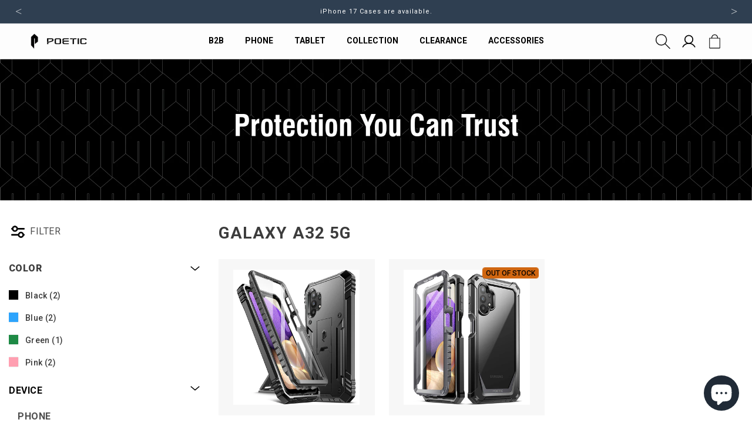

--- FILE ---
content_type: text/html; charset=utf-8
request_url: https://www.poeticcases.com/collections/samsung-galaxy-a32-5g
body_size: 53081
content:
<!doctype html>
<html class="no-js" lang="en">
  <head>
  
    <!-- Google tag (gtag.js) -->
    <script async src="https://www.googletagmanager.com/gtag/js?id=G-DSG1QV929W"></script>
    <script>
      window.dataLayer = window.dataLayer || [];
      function gtag(){dataLayer.push(arguments);}
      gtag('js', new Date());
    
      gtag('config', 'G-DSG1QV929W');
    </script>
    

    <meta charset="utf-8">
    <meta http-equiv="X-UA-Compatible" content="IE=edge">
    <meta name="viewport" content="width=device-width, initial-scale=1.0, maximum-scale=1.0, user-scalable=no" />
    <meta name="theme-color" content="">
    <link rel="canonical" href="https://www.poeticcases.com/collections/samsung-galaxy-a32-5g">
    <link rel="preconnect" href="https://cdn.shopify.com" crossorigin><link rel="icon" type="image/png" href="//www.poeticcases.com/cdn/shop/files/35_x_35.png?crop=center&height=32&v=1670851302&width=32"><link rel="preconnect" href="https://fonts.shopifycdn.com" crossorigin><title>
      Galaxy A32 5G
 &ndash; Poetic Cases</title>

    

    

<meta property="og:site_name" content="Poetic Cases">
<meta property="og:url" content="https://www.poeticcases.com/collections/samsung-galaxy-a32-5g">
<meta property="og:title" content="Galaxy A32 5G">
<meta property="og:type" content="website">
<meta property="og:description" content="Poetic specializes in designing premium, protective, and reliable cell phone and tablet cases that offer functionality and style at an affordable price."><meta property="og:image" content="http://www.poeticcases.com/cdn/shop/files/Social_sharing_image_preview.jpg?v=1657312275">
  <meta property="og:image:secure_url" content="https://www.poeticcases.com/cdn/shop/files/Social_sharing_image_preview.jpg?v=1657312275">
  <meta property="og:image:width" content="1200">
  <meta property="og:image:height" content="628"><meta name="twitter:site" content="@PoeticCases"><meta name="twitter:card" content="summary_large_image">
<meta name="twitter:title" content="Galaxy A32 5G">
<meta name="twitter:description" content="Poetic specializes in designing premium, protective, and reliable cell phone and tablet cases that offer functionality and style at an affordable price.">


    <script src="//www.poeticcases.com/cdn/shop/t/77/assets/global.js?v=178484558535028088751737002147" defer="defer"></script>
    <script>window.performance && window.performance.mark && window.performance.mark('shopify.content_for_header.start');</script><meta name="google-site-verification" content="gvAnF-r4KGzLZT_fwazzfI9MWugg3M-Hq8JWuNuKyYU">
<meta name="facebook-domain-verification" content="iko7kjl37yng4tuo8sal8s1ny7z6cj">
<meta id="shopify-digital-wallet" name="shopify-digital-wallet" content="/17083323/digital_wallets/dialog">
<meta name="shopify-checkout-api-token" content="3d156727cba2cb900c024b0a15be9a34">
<meta id="in-context-paypal-metadata" data-shop-id="17083323" data-venmo-supported="false" data-environment="production" data-locale="en_US" data-paypal-v4="true" data-currency="USD">
<link rel="alternate" type="application/atom+xml" title="Feed" href="/collections/samsung-galaxy-a32-5g.atom" />
<link rel="alternate" type="application/json+oembed" href="https://www.poeticcases.com/collections/samsung-galaxy-a32-5g.oembed">
<script async="async" src="/checkouts/internal/preloads.js?locale=en-US"></script>
<link rel="preconnect" href="https://shop.app" crossorigin="anonymous">
<script async="async" src="https://shop.app/checkouts/internal/preloads.js?locale=en-US&shop_id=17083323" crossorigin="anonymous"></script>
<script id="apple-pay-shop-capabilities" type="application/json">{"shopId":17083323,"countryCode":"US","currencyCode":"USD","merchantCapabilities":["supports3DS"],"merchantId":"gid:\/\/shopify\/Shop\/17083323","merchantName":"Poetic Cases","requiredBillingContactFields":["postalAddress","email"],"requiredShippingContactFields":["postalAddress","email"],"shippingType":"shipping","supportedNetworks":["visa","masterCard","amex","discover","elo","jcb"],"total":{"type":"pending","label":"Poetic Cases","amount":"1.00"},"shopifyPaymentsEnabled":true,"supportsSubscriptions":true}</script>
<script id="shopify-features" type="application/json">{"accessToken":"3d156727cba2cb900c024b0a15be9a34","betas":["rich-media-storefront-analytics"],"domain":"www.poeticcases.com","predictiveSearch":true,"shopId":17083323,"locale":"en"}</script>
<script>var Shopify = Shopify || {};
Shopify.shop = "poeticcases.myshopify.com";
Shopify.locale = "en";
Shopify.currency = {"active":"USD","rate":"1.0"};
Shopify.country = "US";
Shopify.theme = {"name":"Poeticcases | Swatch Setup | 16-01-2025","id":148118143226,"schema_name":"Dawn","schema_version":"7.0.0","theme_store_id":887,"role":"main"};
Shopify.theme.handle = "null";
Shopify.theme.style = {"id":null,"handle":null};
Shopify.cdnHost = "www.poeticcases.com/cdn";
Shopify.routes = Shopify.routes || {};
Shopify.routes.root = "/";</script>
<script type="module">!function(o){(o.Shopify=o.Shopify||{}).modules=!0}(window);</script>
<script>!function(o){function n(){var o=[];function n(){o.push(Array.prototype.slice.apply(arguments))}return n.q=o,n}var t=o.Shopify=o.Shopify||{};t.loadFeatures=n(),t.autoloadFeatures=n()}(window);</script>
<script>
  window.ShopifyPay = window.ShopifyPay || {};
  window.ShopifyPay.apiHost = "shop.app\/pay";
  window.ShopifyPay.redirectState = null;
</script>
<script id="shop-js-analytics" type="application/json">{"pageType":"collection"}</script>
<script defer="defer" async type="module" src="//www.poeticcases.com/cdn/shopifycloud/shop-js/modules/v2/client.init-shop-cart-sync_BdyHc3Nr.en.esm.js"></script>
<script defer="defer" async type="module" src="//www.poeticcases.com/cdn/shopifycloud/shop-js/modules/v2/chunk.common_Daul8nwZ.esm.js"></script>
<script type="module">
  await import("//www.poeticcases.com/cdn/shopifycloud/shop-js/modules/v2/client.init-shop-cart-sync_BdyHc3Nr.en.esm.js");
await import("//www.poeticcases.com/cdn/shopifycloud/shop-js/modules/v2/chunk.common_Daul8nwZ.esm.js");

  window.Shopify.SignInWithShop?.initShopCartSync?.({"fedCMEnabled":true,"windoidEnabled":true});

</script>
<script>
  window.Shopify = window.Shopify || {};
  if (!window.Shopify.featureAssets) window.Shopify.featureAssets = {};
  window.Shopify.featureAssets['shop-js'] = {"shop-cart-sync":["modules/v2/client.shop-cart-sync_QYOiDySF.en.esm.js","modules/v2/chunk.common_Daul8nwZ.esm.js"],"init-fed-cm":["modules/v2/client.init-fed-cm_DchLp9rc.en.esm.js","modules/v2/chunk.common_Daul8nwZ.esm.js"],"shop-button":["modules/v2/client.shop-button_OV7bAJc5.en.esm.js","modules/v2/chunk.common_Daul8nwZ.esm.js"],"init-windoid":["modules/v2/client.init-windoid_DwxFKQ8e.en.esm.js","modules/v2/chunk.common_Daul8nwZ.esm.js"],"shop-cash-offers":["modules/v2/client.shop-cash-offers_DWtL6Bq3.en.esm.js","modules/v2/chunk.common_Daul8nwZ.esm.js","modules/v2/chunk.modal_CQq8HTM6.esm.js"],"shop-toast-manager":["modules/v2/client.shop-toast-manager_CX9r1SjA.en.esm.js","modules/v2/chunk.common_Daul8nwZ.esm.js"],"init-shop-email-lookup-coordinator":["modules/v2/client.init-shop-email-lookup-coordinator_UhKnw74l.en.esm.js","modules/v2/chunk.common_Daul8nwZ.esm.js"],"pay-button":["modules/v2/client.pay-button_DzxNnLDY.en.esm.js","modules/v2/chunk.common_Daul8nwZ.esm.js"],"avatar":["modules/v2/client.avatar_BTnouDA3.en.esm.js"],"init-shop-cart-sync":["modules/v2/client.init-shop-cart-sync_BdyHc3Nr.en.esm.js","modules/v2/chunk.common_Daul8nwZ.esm.js"],"shop-login-button":["modules/v2/client.shop-login-button_D8B466_1.en.esm.js","modules/v2/chunk.common_Daul8nwZ.esm.js","modules/v2/chunk.modal_CQq8HTM6.esm.js"],"init-customer-accounts-sign-up":["modules/v2/client.init-customer-accounts-sign-up_C8fpPm4i.en.esm.js","modules/v2/client.shop-login-button_D8B466_1.en.esm.js","modules/v2/chunk.common_Daul8nwZ.esm.js","modules/v2/chunk.modal_CQq8HTM6.esm.js"],"init-shop-for-new-customer-accounts":["modules/v2/client.init-shop-for-new-customer-accounts_CVTO0Ztu.en.esm.js","modules/v2/client.shop-login-button_D8B466_1.en.esm.js","modules/v2/chunk.common_Daul8nwZ.esm.js","modules/v2/chunk.modal_CQq8HTM6.esm.js"],"init-customer-accounts":["modules/v2/client.init-customer-accounts_dRgKMfrE.en.esm.js","modules/v2/client.shop-login-button_D8B466_1.en.esm.js","modules/v2/chunk.common_Daul8nwZ.esm.js","modules/v2/chunk.modal_CQq8HTM6.esm.js"],"shop-follow-button":["modules/v2/client.shop-follow-button_CkZpjEct.en.esm.js","modules/v2/chunk.common_Daul8nwZ.esm.js","modules/v2/chunk.modal_CQq8HTM6.esm.js"],"lead-capture":["modules/v2/client.lead-capture_BntHBhfp.en.esm.js","modules/v2/chunk.common_Daul8nwZ.esm.js","modules/v2/chunk.modal_CQq8HTM6.esm.js"],"checkout-modal":["modules/v2/client.checkout-modal_CfxcYbTm.en.esm.js","modules/v2/chunk.common_Daul8nwZ.esm.js","modules/v2/chunk.modal_CQq8HTM6.esm.js"],"shop-login":["modules/v2/client.shop-login_Da4GZ2H6.en.esm.js","modules/v2/chunk.common_Daul8nwZ.esm.js","modules/v2/chunk.modal_CQq8HTM6.esm.js"],"payment-terms":["modules/v2/client.payment-terms_MV4M3zvL.en.esm.js","modules/v2/chunk.common_Daul8nwZ.esm.js","modules/v2/chunk.modal_CQq8HTM6.esm.js"]};
</script>
<script>(function() {
  var isLoaded = false;
  function asyncLoad() {
    if (isLoaded) return;
    isLoaded = true;
    var urls = ["https:\/\/cdn.getcarro.com\/script-tags\/all\/050820094100.js?shop=poeticcases.myshopify.com","https:\/\/cdn.nfcube.com\/8d4f7c6163a58a7a66d6c52952580f2b.js?shop=poeticcases.myshopify.com","https:\/\/cdn.opinew.com\/js\/opinew-active.js?shop=poeticcases.myshopify.com"];
    for (var i = 0; i < urls.length; i++) {
      var s = document.createElement('script');
      s.type = 'text/javascript';
      s.async = true;
      s.src = urls[i];
      var x = document.getElementsByTagName('script')[0];
      x.parentNode.insertBefore(s, x);
    }
  };
  if(window.attachEvent) {
    window.attachEvent('onload', asyncLoad);
  } else {
    window.addEventListener('load', asyncLoad, false);
  }
})();</script>
<script id="__st">var __st={"a":17083323,"offset":-28800,"reqid":"8c6d165b-ed6a-4772-ac0e-0af8c4f5bcc6-1768942854","pageurl":"www.poeticcases.com\/collections\/samsung-galaxy-a32-5g","u":"40bc9ce6c1b4","p":"collection","rtyp":"collection","rid":266159784113};</script>
<script>window.ShopifyPaypalV4VisibilityTracking = true;</script>
<script id="captcha-bootstrap">!function(){'use strict';const t='contact',e='account',n='new_comment',o=[[t,t],['blogs',n],['comments',n],[t,'customer']],c=[[e,'customer_login'],[e,'guest_login'],[e,'recover_customer_password'],[e,'create_customer']],r=t=>t.map((([t,e])=>`form[action*='/${t}']:not([data-nocaptcha='true']) input[name='form_type'][value='${e}']`)).join(','),a=t=>()=>t?[...document.querySelectorAll(t)].map((t=>t.form)):[];function s(){const t=[...o],e=r(t);return a(e)}const i='password',u='form_key',d=['recaptcha-v3-token','g-recaptcha-response','h-captcha-response',i],f=()=>{try{return window.sessionStorage}catch{return}},m='__shopify_v',_=t=>t.elements[u];function p(t,e,n=!1){try{const o=window.sessionStorage,c=JSON.parse(o.getItem(e)),{data:r}=function(t){const{data:e,action:n}=t;return t[m]||n?{data:e,action:n}:{data:t,action:n}}(c);for(const[e,n]of Object.entries(r))t.elements[e]&&(t.elements[e].value=n);n&&o.removeItem(e)}catch(o){console.error('form repopulation failed',{error:o})}}const l='form_type',E='cptcha';function T(t){t.dataset[E]=!0}const w=window,h=w.document,L='Shopify',v='ce_forms',y='captcha';let A=!1;((t,e)=>{const n=(g='f06e6c50-85a8-45c8-87d0-21a2b65856fe',I='https://cdn.shopify.com/shopifycloud/storefront-forms-hcaptcha/ce_storefront_forms_captcha_hcaptcha.v1.5.2.iife.js',D={infoText:'Protected by hCaptcha',privacyText:'Privacy',termsText:'Terms'},(t,e,n)=>{const o=w[L][v],c=o.bindForm;if(c)return c(t,g,e,D).then(n);var r;o.q.push([[t,g,e,D],n]),r=I,A||(h.body.append(Object.assign(h.createElement('script'),{id:'captcha-provider',async:!0,src:r})),A=!0)});var g,I,D;w[L]=w[L]||{},w[L][v]=w[L][v]||{},w[L][v].q=[],w[L][y]=w[L][y]||{},w[L][y].protect=function(t,e){n(t,void 0,e),T(t)},Object.freeze(w[L][y]),function(t,e,n,w,h,L){const[v,y,A,g]=function(t,e,n){const i=e?o:[],u=t?c:[],d=[...i,...u],f=r(d),m=r(i),_=r(d.filter((([t,e])=>n.includes(e))));return[a(f),a(m),a(_),s()]}(w,h,L),I=t=>{const e=t.target;return e instanceof HTMLFormElement?e:e&&e.form},D=t=>v().includes(t);t.addEventListener('submit',(t=>{const e=I(t);if(!e)return;const n=D(e)&&!e.dataset.hcaptchaBound&&!e.dataset.recaptchaBound,o=_(e),c=g().includes(e)&&(!o||!o.value);(n||c)&&t.preventDefault(),c&&!n&&(function(t){try{if(!f())return;!function(t){const e=f();if(!e)return;const n=_(t);if(!n)return;const o=n.value;o&&e.removeItem(o)}(t);const e=Array.from(Array(32),(()=>Math.random().toString(36)[2])).join('');!function(t,e){_(t)||t.append(Object.assign(document.createElement('input'),{type:'hidden',name:u})),t.elements[u].value=e}(t,e),function(t,e){const n=f();if(!n)return;const o=[...t.querySelectorAll(`input[type='${i}']`)].map((({name:t})=>t)),c=[...d,...o],r={};for(const[a,s]of new FormData(t).entries())c.includes(a)||(r[a]=s);n.setItem(e,JSON.stringify({[m]:1,action:t.action,data:r}))}(t,e)}catch(e){console.error('failed to persist form',e)}}(e),e.submit())}));const S=(t,e)=>{t&&!t.dataset[E]&&(n(t,e.some((e=>e===t))),T(t))};for(const o of['focusin','change'])t.addEventListener(o,(t=>{const e=I(t);D(e)&&S(e,y())}));const B=e.get('form_key'),M=e.get(l),P=B&&M;t.addEventListener('DOMContentLoaded',(()=>{const t=y();if(P)for(const e of t)e.elements[l].value===M&&p(e,B);[...new Set([...A(),...v().filter((t=>'true'===t.dataset.shopifyCaptcha))])].forEach((e=>S(e,t)))}))}(h,new URLSearchParams(w.location.search),n,t,e,['guest_login'])})(!0,!0)}();</script>
<script integrity="sha256-4kQ18oKyAcykRKYeNunJcIwy7WH5gtpwJnB7kiuLZ1E=" data-source-attribution="shopify.loadfeatures" defer="defer" src="//www.poeticcases.com/cdn/shopifycloud/storefront/assets/storefront/load_feature-a0a9edcb.js" crossorigin="anonymous"></script>
<script crossorigin="anonymous" defer="defer" src="//www.poeticcases.com/cdn/shopifycloud/storefront/assets/shopify_pay/storefront-65b4c6d7.js?v=20250812"></script>
<script data-source-attribution="shopify.dynamic_checkout.dynamic.init">var Shopify=Shopify||{};Shopify.PaymentButton=Shopify.PaymentButton||{isStorefrontPortableWallets:!0,init:function(){window.Shopify.PaymentButton.init=function(){};var t=document.createElement("script");t.src="https://www.poeticcases.com/cdn/shopifycloud/portable-wallets/latest/portable-wallets.en.js",t.type="module",document.head.appendChild(t)}};
</script>
<script data-source-attribution="shopify.dynamic_checkout.buyer_consent">
  function portableWalletsHideBuyerConsent(e){var t=document.getElementById("shopify-buyer-consent"),n=document.getElementById("shopify-subscription-policy-button");t&&n&&(t.classList.add("hidden"),t.setAttribute("aria-hidden","true"),n.removeEventListener("click",e))}function portableWalletsShowBuyerConsent(e){var t=document.getElementById("shopify-buyer-consent"),n=document.getElementById("shopify-subscription-policy-button");t&&n&&(t.classList.remove("hidden"),t.removeAttribute("aria-hidden"),n.addEventListener("click",e))}window.Shopify?.PaymentButton&&(window.Shopify.PaymentButton.hideBuyerConsent=portableWalletsHideBuyerConsent,window.Shopify.PaymentButton.showBuyerConsent=portableWalletsShowBuyerConsent);
</script>
<script data-source-attribution="shopify.dynamic_checkout.cart.bootstrap">document.addEventListener("DOMContentLoaded",(function(){function t(){return document.querySelector("shopify-accelerated-checkout-cart, shopify-accelerated-checkout")}if(t())Shopify.PaymentButton.init();else{new MutationObserver((function(e,n){t()&&(Shopify.PaymentButton.init(),n.disconnect())})).observe(document.body,{childList:!0,subtree:!0})}}));
</script>
<link id="shopify-accelerated-checkout-styles" rel="stylesheet" media="screen" href="https://www.poeticcases.com/cdn/shopifycloud/portable-wallets/latest/accelerated-checkout-backwards-compat.css" crossorigin="anonymous">
<style id="shopify-accelerated-checkout-cart">
        #shopify-buyer-consent {
  margin-top: 1em;
  display: inline-block;
  width: 100%;
}

#shopify-buyer-consent.hidden {
  display: none;
}

#shopify-subscription-policy-button {
  background: none;
  border: none;
  padding: 0;
  text-decoration: underline;
  font-size: inherit;
  cursor: pointer;
}

#shopify-subscription-policy-button::before {
  box-shadow: none;
}

      </style>
<script id="sections-script" data-sections="header,footer" defer="defer" src="//www.poeticcases.com/cdn/shop/t/77/compiled_assets/scripts.js?v=12459"></script>
<script>window.performance && window.performance.mark && window.performance.mark('shopify.content_for_header.end');</script>


    <style data-shopify>
      @font-face {
  font-family: Roboto;
  font-weight: 400;
  font-style: normal;
  font-display: swap;
  src: url("//www.poeticcases.com/cdn/fonts/roboto/roboto_n4.2019d890f07b1852f56ce63ba45b2db45d852cba.woff2") format("woff2"),
       url("//www.poeticcases.com/cdn/fonts/roboto/roboto_n4.238690e0007583582327135619c5f7971652fa9d.woff") format("woff");
}

      @font-face {
  font-family: Roboto;
  font-weight: 700;
  font-style: normal;
  font-display: swap;
  src: url("//www.poeticcases.com/cdn/fonts/roboto/roboto_n7.f38007a10afbbde8976c4056bfe890710d51dec2.woff2") format("woff2"),
       url("//www.poeticcases.com/cdn/fonts/roboto/roboto_n7.94bfdd3e80c7be00e128703d245c207769d763f9.woff") format("woff");
}

      @font-face {
  font-family: Roboto;
  font-weight: 400;
  font-style: italic;
  font-display: swap;
  src: url("//www.poeticcases.com/cdn/fonts/roboto/roboto_i4.57ce898ccda22ee84f49e6b57ae302250655e2d4.woff2") format("woff2"),
       url("//www.poeticcases.com/cdn/fonts/roboto/roboto_i4.b21f3bd061cbcb83b824ae8c7671a82587b264bf.woff") format("woff");
}

      @font-face {
  font-family: Roboto;
  font-weight: 700;
  font-style: italic;
  font-display: swap;
  src: url("//www.poeticcases.com/cdn/fonts/roboto/roboto_i7.7ccaf9410746f2c53340607c42c43f90a9005937.woff2") format("woff2"),
       url("//www.poeticcases.com/cdn/fonts/roboto/roboto_i7.49ec21cdd7148292bffea74c62c0df6e93551516.woff") format("woff");
}

      @font-face {
  font-family: Roboto;
  font-weight: 400;
  font-style: normal;
  font-display: swap;
  src: url("//www.poeticcases.com/cdn/fonts/roboto/roboto_n4.2019d890f07b1852f56ce63ba45b2db45d852cba.woff2") format("woff2"),
       url("//www.poeticcases.com/cdn/fonts/roboto/roboto_n4.238690e0007583582327135619c5f7971652fa9d.woff") format("woff");
}


      :root {
        --font-body-family: Roboto, sans-serif;
        --font-body-style: normal;
        --font-body-weight: 400;
        --font-body-weight-bold: 700;

        --font-heading-family: Roboto, sans-serif;
        --font-heading-style: normal;
        --font-heading-weight: 400;

        --font-body-scale: 1.0;
        --font-heading-scale: 1.0;

        --color-base-text: 18, 18, 18;
        --color-shadow: 18, 18, 18;
        --color-base-background-1: 255, 255, 255;
        --color-base-background-2: 247, 247, 247;
        --color-base-solid-button-labels: 255, 255, 255;
        --color-base-outline-button-labels: 18, 18, 18;
        --color-base-accent-1: 0, 0, 0;
        --color-base-accent-2: 247, 247, 247;
        --payment-terms-background-color: #ffffff;

        --gradient-base-background-1: #ffffff;
        --gradient-base-background-2: #f7f7f7;
        --gradient-base-accent-1: #000000;
        --gradient-base-accent-2: #f7f7f7;

        --media-padding: px;
        --media-border-opacity: 0.05;
        --media-border-width: 1px;
        --media-radius: 0px;
        --media-shadow-opacity: 0.0;
        --media-shadow-horizontal-offset: 0px;
        --media-shadow-vertical-offset: 4px;
        --media-shadow-blur-radius: 5px;
        --media-shadow-visible: 0;

        --page-width: 180rem;
        --page-width-margin: 0rem;

        --product-card-image-padding: 0.0rem;
        --product-card-corner-radius: 0.0rem;
        --product-card-text-alignment: left;
        --product-card-border-width: 0.0rem;
        --product-card-border-opacity: 0.1;
        --product-card-shadow-opacity: 0.0;
        --product-card-shadow-visible: 0;
        --product-card-shadow-horizontal-offset: 0.0rem;
        --product-card-shadow-vertical-offset: 0.4rem;
        --product-card-shadow-blur-radius: 0.5rem;

        --collection-card-image-padding: 0.0rem;
        --collection-card-corner-radius: 0.0rem;
        --collection-card-text-alignment: left;
        --collection-card-border-width: 0.0rem;
        --collection-card-border-opacity: 0.1;
        --collection-card-shadow-opacity: 0.0;
        --collection-card-shadow-visible: 0;
        --collection-card-shadow-horizontal-offset: 0.0rem;
        --collection-card-shadow-vertical-offset: 0.4rem;
        --collection-card-shadow-blur-radius: 0.5rem;

        --blog-card-image-padding: 0.0rem;
        --blog-card-corner-radius: 0.0rem;
        --blog-card-text-alignment: left;
        --blog-card-border-width: 0.0rem;
        --blog-card-border-opacity: 0.1;
        --blog-card-shadow-opacity: 0.0;
        --blog-card-shadow-visible: 0;
        --blog-card-shadow-horizontal-offset: 0.0rem;
        --blog-card-shadow-vertical-offset: 0.4rem;
        --blog-card-shadow-blur-radius: 0.5rem;

        --badge-corner-radius: 4.0rem;

        --popup-border-width: 1px;
        --popup-border-opacity: 0.1;
        --popup-corner-radius: 0px;
        --popup-shadow-opacity: 0.0;
        --popup-shadow-horizontal-offset: 0px;
        --popup-shadow-vertical-offset: 4px;
        --popup-shadow-blur-radius: 5px;

        --drawer-border-width: 1px;
        --drawer-border-opacity: 0.1;
        --drawer-shadow-opacity: 0.0;
        --drawer-shadow-horizontal-offset: 0px;
        --drawer-shadow-vertical-offset: 4px;
        --drawer-shadow-blur-radius: 5px;

        --spacing-sections-desktop: 0px;
        --spacing-sections-mobile: 0px;

        --grid-desktop-vertical-spacing: 32px;
        --grid-desktop-horizontal-spacing: 24px;
        --grid-mobile-vertical-spacing: 16px;
        --grid-mobile-horizontal-spacing: 12px;

        --text-boxes-border-opacity: 0.1;
        --text-boxes-border-width: 0px;
        --text-boxes-radius: 0px;
        --text-boxes-shadow-opacity: 0.0;
        --text-boxes-shadow-visible: 0;
        --text-boxes-shadow-horizontal-offset: 0px;
        --text-boxes-shadow-vertical-offset: 4px;
        --text-boxes-shadow-blur-radius: 5px;

        --buttons-radius: 0px;
        --buttons-radius-outset: 0px;
        --buttons-border-width: 1px;
        --buttons-border-opacity: 1.0;
        --buttons-shadow-opacity: 0.0;
        --buttons-shadow-visible: 0;
        --buttons-shadow-horizontal-offset: 0px;
        --buttons-shadow-vertical-offset: 4px;
        --buttons-shadow-blur-radius: 5px;
        --buttons-border-offset: 0px;

        --inputs-radius: 0px;
        --inputs-border-width: 1px;
        --inputs-border-opacity: 0.55;
        --inputs-shadow-opacity: 0.0;
        --inputs-shadow-horizontal-offset: 0px;
        --inputs-margin-offset: 0px;
        --inputs-shadow-vertical-offset: 4px;
        --inputs-shadow-blur-radius: 5px;
        --inputs-radius-outset: 0px;

        --variant-pills-radius: 40px;
        --variant-pills-border-width: 1px;
        --variant-pills-border-opacity: 0.55;
        --variant-pills-shadow-opacity: 0.0;
        --variant-pills-shadow-horizontal-offset: 0px;
        --variant-pills-shadow-vertical-offset: 4px;
        --variant-pills-shadow-blur-radius: 5px;
      }

      *,
      *::before,
      *::after {
        box-sizing: inherit;
      }

      html {
        box-sizing: border-box;
        font-size: calc(var(--font-body-scale) * 62.5%);
        height: 100%;
      }

      body {
        display: grid;
        grid-template-rows: auto auto 1fr auto;
        grid-template-columns: 100%;
        /*min-height: 100%;*/
        margin: 0;
        font-size: 1.5rem;
        letter-spacing: 0.06rem;
        line-height: calc(1 + 0.8 / var(--font-body-scale));
        font-family: var(--font-body-family);
        font-style: var(--font-body-style);
        font-weight: var(--font-body-weight);
      }

      @media screen and (min-width: 750px) {
        body {
          font-size: 1.6rem;
        }
      }
    </style> 

    <link href="https://fonts.googleapis.com/css2?family=Roboto:ital,wght@0,100;0,300;0,400;0,500;0,700;0,900;1,500&display=swap" rel="stylesheet">
    <link href="https://use.fontawesome.com/releases/v5.8.1/css/all.css" rel="stylesheet">
    <link href="https://fonts.googleapis.com/css2?family=Didact+Gothic&display=swap" rel="stylesheet">  
    <link rel="stylesheet" type="text/css" href="//cdn.jsdelivr.net/npm/slick-carousel@1.8.1/slick/slick.css"/>
    <link rel="stylesheet" type="text/css" href="//kenwheeler.github.io/slick/slick/slick-theme.css"/>
    <link href="//www.poeticcases.com/cdn/shop/t/77/assets/base.css?v=106997162017984916431737002147" rel="stylesheet" type="text/css" media="all" />
    <link href="//www.poeticcases.com/cdn/shop/t/77/assets/bootstrap.min.css?v=66673079002534748321737002147" rel="stylesheet" type="text/css" media="all" />
    <link href="//www.poeticcases.com/cdn/shop/t/77/assets/style.css?v=92854502951785535151738041037" rel="stylesheet" type="text/css" media="all" />
<link rel="preload" as="font" href="//www.poeticcases.com/cdn/fonts/roboto/roboto_n4.2019d890f07b1852f56ce63ba45b2db45d852cba.woff2" type="font/woff2" crossorigin><link rel="preload" as="font" href="//www.poeticcases.com/cdn/fonts/roboto/roboto_n4.2019d890f07b1852f56ce63ba45b2db45d852cba.woff2" type="font/woff2" crossorigin><link rel="stylesheet" href="//www.poeticcases.com/cdn/shop/t/77/assets/component-predictive-search.css?v=83512081251802922551737002147" media="print" onload="this.media='all'"><script>document.documentElement.className = document.documentElement.className.replace('no-js', 'js');
    if (Shopify.designMode) {
      document.documentElement.classList.add('shopify-design-mode');
    }
    </script>

    <script src="https://ajax.googleapis.com/ajax/libs/jquery/3.5.1/jquery.min.js"></script>
    <script src="https://code.jquery.com/ui/1.11.4/jquery-ui.js" defer="defer"></script>
    <script type="text/javascript" src="//cdn.jsdelivr.net/npm/slick-carousel@1.8.1/slick/slick.min.js"></script>
    
    <script src="https://cdn.younet.network/main.js"></script>
    <script>
      function maxQuantityFunction(){
        const quantityInputs = document.querySelectorAll(".quantity__input");
        quantityInputs.forEach(input => {
          if (input.hasAttribute("max")) { // Check if the max attribute exists
            const max = parseInt(input.max, 10);
      
            input.addEventListener("input", () => {
              if (parseInt(input.value, 10) > max) {
                input.value = max; // Reset value to max if it exceeds the limit
              }
            });
          }
        });
      }
      document.addEventListener("DOMContentLoaded", () => {
        // Function to check and enforce max values on all inputs
        const enforceMaxValuesOnLoad = () => {
          const quantityInputsD = document.querySelectorAll(".quantity__input");
          quantityInputsD.forEach(input => {
            if (input.hasAttribute("max")) { // Check if the input has a max attribute
              const max = parseInt(input.max, 10);
              if (parseInt(input.value, 10) > max) {
                input.value = max; // Set value to max if it exceeds the limit
                input.dispatchEvent(new Event("input", { bubbles: true })); // Triggers 'input' listeners
                input.dispatchEvent(new Event("change", { bubbles: true })); // Triggers 'change' listeners
              }
            }
          });
        };
        // Run the enforcement function on page load
        enforceMaxValuesOnLoad();
      });
    </script>
<!-- BEGIN app block: shopify://apps/opinew-reviews/blocks/global/e1d8e0dc-17ff-4e4a-8a8a-1e73c8ef8676 --><link rel="preload" href="https://cdn.opinew.com/styles/opw-icons/style.css" as="style" onload="this.onload=null;this.rel='stylesheet'">
<noscript><link rel="stylesheet" href="https://cdn.opinew.com/styles/opw-icons/style.css"></noscript>
<style id='opinew_product_plugin_css'>
    .opinew-stars-plugin-product .opinew-star-plugin-inside .stars-color, 
    .opinew-stars-plugin-product .stars-color, 
    .stars-color {
        color:#000000E8 !important;
    }
    .opinew-stars-plugin-link {
        cursor: pointer;
    }
    .opinew-no-reviews-stars-plugin:hover {
        color: #C45500;
    }
    
    .opw-widget-wrapper-default {
        max-width: 1200px;
        margin: 0 auto;
    }
    
            #opinew-stars-plugin-product {
                text-align:left;
            }
            
            .opinew-stars-plugin-product-list {
                text-align:left;
            }
            
        .opinew-list-stars-disable {
            display:none;
        }
        .opinew-product-page-stars-disable {
            display:none;
        }
         .opinew-star-plugin-inside i.opw-noci:empty{display:inherit!important}#opinew_all_reviews_plugin_app:empty,#opinew_badge_plugin_app:empty,#opinew_carousel_plugin_app:empty,#opinew_product_floating_widget:empty,#opinew_product_plugin_app:empty,#opinew_review_request_app:empty,.opinew-all-reviews-plugin-dynamic:empty,.opinew-badge-plugin-dynamic:empty,.opinew-carousel-plugin-dynamic:empty,.opinew-product-plugin-dynamic:empty,.opinew-review-request-dynamic:empty,.opw-dynamic-stars-collection:empty,.opw-dynamic-stars:empty{display:block!important} </style>
<meta id='opinew_config_container' data-opwconfig='{&quot;server_url&quot;: &quot;https://api.opinew.com&quot;, &quot;shop&quot;: {&quot;id&quot;: 192869, &quot;name&quot;: &quot;Poetic Cases&quot;, &quot;public_api_key&quot;: &quot;JS5TCYADUMGOVZ2TTE42&quot;, &quot;logo_url&quot;: null}, &quot;permissions&quot;: {&quot;no_branding&quot;: true, &quot;up_to3_photos&quot;: true, &quot;up_to5_photos&quot;: false, &quot;q_and_a&quot;: true, &quot;video_reviews&quot;: true, &quot;optimised_images&quot;: true, &quot;link_shops_single&quot;: false, &quot;link_shops_double&quot;: false, &quot;link_shops_unlimited&quot;: false, &quot;bazaarvoice_integration&quot;: false}, &quot;review_publishing&quot;: &quot;email&quot;, &quot;badge_shop_reviews_link&quot;: &quot;https://api.opinew.com/shop-reviews/192869&quot;, &quot;stars_color_product_and_collections&quot;: &quot;#000000E8&quot;, &quot;theme_transparent_color&quot;: &quot;initial&quot;, &quot;navbar_color&quot;: &quot;#232323&quot;, &quot;questions_and_answers_active&quot;: false, &quot;number_reviews_per_page&quot;: 4, &quot;show_customer_images_section&quot;: true, &quot;display_stars_if_no_reviews&quot;: false, &quot;stars_alignment_product_page&quot;: &quot;left&quot;, &quot;stars_alignment_product_page_mobile&quot;: &quot;center&quot;, &quot;stars_alignment_collections&quot;: &quot;left&quot;, &quot;stars_alignment_collections_mobile&quot;: &quot;center&quot;, &quot;badge_stars_color&quot;: &quot;#000000E8&quot;, &quot;badge_border_color&quot;: &quot;#dae1e7&quot;, &quot;badge_background_color&quot;: &quot;#ffffff&quot;, &quot;badge_text_color&quot;: &quot;#3d4852&quot;, &quot;badge_secondary_text_color&quot;: &quot;#606f7b&quot;, &quot;carousel_theme_style&quot;: &quot;card&quot;, &quot;carousel_stars_color&quot;: &quot;#000000E8&quot;, &quot;carousel_border_color&quot;: &quot;#c5c5c5&quot;, &quot;carousel_background_color&quot;: &quot;#ffffff00&quot;, &quot;carousel_controls_color&quot;: &quot;#5a5a5a&quot;, &quot;carousel_verified_badge_color&quot;: &quot;#AEAEAE&quot;, &quot;carousel_text_color&quot;: &quot;#3d4852&quot;, &quot;carousel_secondary_text_color&quot;: &quot;#606f7b&quot;, &quot;carousel_product_name_color&quot;: &quot;#3d4852&quot;, &quot;carousel_widget_show_dates&quot;: true, &quot;carousel_border_active&quot;: false, &quot;carousel_auto_scroll&quot;: false, &quot;carousel_show_product_name&quot;: false, &quot;carousel_featured_reviews&quot;: [], &quot;display_widget_if_no_reviews&quot;: true, &quot;show_country_and_foreign_reviews&quot;: false, &quot;show_full_customer_names&quot;: false, &quot;custom_header_url&quot;: null, &quot;custom_card_url&quot;: null, &quot;custom_gallery_url&quot;: null, &quot;default_sorting&quot;: &quot;recent&quot;, &quot;enable_widget_review_search&quot;: false, &quot;center_stars_mobile&quot;: false, &quot;center_stars_mobile_breakpoint&quot;: &quot;1000px&quot;, &quot;ab_test_active&quot;: false, &quot;request_form_stars_color&quot;: &quot;#000000E8&quot;, &quot;request_form_image_url&quot;: null, &quot;request_form_custom_css&quot;: null, &quot;request_form_show_ratings&quot;: null, &quot;request_form_display_shop_logo&quot;: null, &quot;request_form_display_product_image&quot;: null, &quot;request_form_progress_type&quot;: null, &quot;request_form_btn_color&quot;: &quot;#2f70ee&quot;, &quot;request_form_progress_bar_color&quot;: &quot;#2f70ee&quot;, &quot;request_form_background_color&quot;: &quot;#DCEBFC&quot;, &quot;request_form_card_background&quot;: &quot;#FFFFFF&quot;, &quot;can_display_photos&quot;: true, &quot;special_pagination&quot;: false, &quot;hide_review_count_widget&quot;: false, &quot;background_color&quot;: &quot;#F3F3F3&quot;, &quot;buttons_color&quot;: &quot;#ffc617&quot;, &quot;display_floating_widget&quot;: false, &quot;display_review_source&quot;: false, &quot;floating_widget_button_background_color&quot;: &quot;#000000&quot;, &quot;floating_widget_button_text_color&quot;: &quot;#ffffff&quot;, &quot;floating_widget_button_position&quot;: &quot;left&quot;, &quot;navbar_text_color&quot;: &quot;#000000&quot;, &quot;number_review_columns&quot;: 2, &quot;pagination_color&quot;: &quot;#000000&quot;, &quot;preferred_date_format&quot;: &quot;MM/dd/yyyy&quot;, &quot;preferred_language&quot;: &quot;en&quot;, &quot;review_image_max_height&quot;: &quot;450px&quot;, &quot;reviews_card_border_active&quot;: true, &quot;reviews_card_border_color&quot;: &quot;#C7C7C78F&quot;, &quot;secondary_text_color&quot;: &quot;#232323&quot;, &quot;show_large_review_image&quot;: false, &quot;show_review_images&quot;: true, &quot;show_star_bars&quot;: true, &quot;star_bars_width&quot;: &quot;300px&quot;, &quot;star_bars_width_auto&quot;: true, &quot;stars_color&quot;: &quot;#000000E8&quot;, &quot;text_color&quot;: &quot;#3d4852&quot;, &quot;verified_badge_color&quot;: &quot;#AEAEAE&quot;, &quot;widget_show_dates&quot;: true, &quot;widget_theme_style&quot;: &quot;flat&quot;, &quot;widget_top_section_style&quot;: &quot;minimal&quot;, &quot;new_widget_version&quot;: true, &quot;shop_widgets_updated&quot;: true, &quot;display_verified_badge&quot;: true, &quot;filter_sort_by_button_color&quot;: &quot;#232323&quot;, &quot;pagination_arrows_button_color&quot;: &quot;#AEAEAE&quot;, &quot;review_card_border_radius&quot;: &quot;6px&quot;, &quot;review_source_label_color&quot;: &quot;#232323&quot;, &quot;reviews_number_color&quot;: &quot;#000000&quot;, &quot;search_icon_color&quot;: &quot;#232323&quot;, &quot;search_placeholder_color&quot;: &quot;#000000&quot;, &quot;write_review_button_color&quot;: &quot;#232323&quot;, &quot;write_review_button_text_color&quot;: &quot;#ffffff&quot;, &quot;fonts&quot;: {&quot;reviews_card_main_font_size&quot;: &quot;1.4rem&quot;, &quot;reviews_card_secondary_font_size&quot;: &quot;1rem&quot;, &quot;form_headings_font_size&quot;: &quot;0.875rem&quot;, &quot;form_input_font_size&quot;: &quot;1.125rem&quot;, &quot;paginator_font_size&quot;: &quot;1.125rem&quot;, &quot;badge_average_score&quot;: &quot;2rem&quot;, &quot;badge_primary&quot;: &quot;1.25rem&quot;, &quot;badge_secondary&quot;: &quot;1rem&quot;, &quot;carousel_primary&quot;: &quot;1rem&quot;, &quot;carousel_secondary&quot;: &quot;1rem&quot;, &quot;star_summary_overall_score_font_size&quot;: &quot;2.25rem&quot;, &quot;star_summary_progress_bars_font_size&quot;: &quot;1.125rem&quot;, &quot;filters_font_size&quot;: &quot;1rem&quot;, &quot;form_post_font_size&quot;: &quot;2.25rem&quot;, &quot;navbar_buttons_font_size&quot;: &quot;1.125rem&quot;, &quot;navbar_reviews_title_font_size&quot;: &quot;1rem&quot;, &quot;qna_title_font_size&quot;: &quot;1.5rem&quot;, &quot;star_summary_reviewsnum_font_size&quot;: &quot;1.5rem&quot;}}' >
<script> 
  var OPW_PUBLIC_KEY = "JS5TCYADUMGOVZ2TTE42";
  var OPW_API_ENDPOINT = "https://api.opinew.com";
  var OPW_CHECKER_ENDPOINT = "https://shop-status.opinew.cloud";
  var OPW_BACKEND_VERSION = "25.41.1-0-ge32fade58";
</script>
<script src="https://cdn.opinew.com/shop-widgets/static/js/index.8ffabcca.js" defer></script>



<!-- END app block --><script src="https://cdn.shopify.com/extensions/e4b3a77b-20c9-4161-b1bb-deb87046128d/inbox-1253/assets/inbox-chat-loader.js" type="text/javascript" defer="defer"></script>
<link href="https://monorail-edge.shopifysvc.com" rel="dns-prefetch">
<script>(function(){if ("sendBeacon" in navigator && "performance" in window) {try {var session_token_from_headers = performance.getEntriesByType('navigation')[0].serverTiming.find(x => x.name == '_s').description;} catch {var session_token_from_headers = undefined;}var session_cookie_matches = document.cookie.match(/_shopify_s=([^;]*)/);var session_token_from_cookie = session_cookie_matches && session_cookie_matches.length === 2 ? session_cookie_matches[1] : "";var session_token = session_token_from_headers || session_token_from_cookie || "";function handle_abandonment_event(e) {var entries = performance.getEntries().filter(function(entry) {return /monorail-edge.shopifysvc.com/.test(entry.name);});if (!window.abandonment_tracked && entries.length === 0) {window.abandonment_tracked = true;var currentMs = Date.now();var navigation_start = performance.timing.navigationStart;var payload = {shop_id: 17083323,url: window.location.href,navigation_start,duration: currentMs - navigation_start,session_token,page_type: "collection"};window.navigator.sendBeacon("https://monorail-edge.shopifysvc.com/v1/produce", JSON.stringify({schema_id: "online_store_buyer_site_abandonment/1.1",payload: payload,metadata: {event_created_at_ms: currentMs,event_sent_at_ms: currentMs}}));}}window.addEventListener('pagehide', handle_abandonment_event);}}());</script>
<script id="web-pixels-manager-setup">(function e(e,d,r,n,o){if(void 0===o&&(o={}),!Boolean(null===(a=null===(i=window.Shopify)||void 0===i?void 0:i.analytics)||void 0===a?void 0:a.replayQueue)){var i,a;window.Shopify=window.Shopify||{};var t=window.Shopify;t.analytics=t.analytics||{};var s=t.analytics;s.replayQueue=[],s.publish=function(e,d,r){return s.replayQueue.push([e,d,r]),!0};try{self.performance.mark("wpm:start")}catch(e){}var l=function(){var e={modern:/Edge?\/(1{2}[4-9]|1[2-9]\d|[2-9]\d{2}|\d{4,})\.\d+(\.\d+|)|Firefox\/(1{2}[4-9]|1[2-9]\d|[2-9]\d{2}|\d{4,})\.\d+(\.\d+|)|Chrom(ium|e)\/(9{2}|\d{3,})\.\d+(\.\d+|)|(Maci|X1{2}).+ Version\/(15\.\d+|(1[6-9]|[2-9]\d|\d{3,})\.\d+)([,.]\d+|)( \(\w+\)|)( Mobile\/\w+|) Safari\/|Chrome.+OPR\/(9{2}|\d{3,})\.\d+\.\d+|(CPU[ +]OS|iPhone[ +]OS|CPU[ +]iPhone|CPU IPhone OS|CPU iPad OS)[ +]+(15[._]\d+|(1[6-9]|[2-9]\d|\d{3,})[._]\d+)([._]\d+|)|Android:?[ /-](13[3-9]|1[4-9]\d|[2-9]\d{2}|\d{4,})(\.\d+|)(\.\d+|)|Android.+Firefox\/(13[5-9]|1[4-9]\d|[2-9]\d{2}|\d{4,})\.\d+(\.\d+|)|Android.+Chrom(ium|e)\/(13[3-9]|1[4-9]\d|[2-9]\d{2}|\d{4,})\.\d+(\.\d+|)|SamsungBrowser\/([2-9]\d|\d{3,})\.\d+/,legacy:/Edge?\/(1[6-9]|[2-9]\d|\d{3,})\.\d+(\.\d+|)|Firefox\/(5[4-9]|[6-9]\d|\d{3,})\.\d+(\.\d+|)|Chrom(ium|e)\/(5[1-9]|[6-9]\d|\d{3,})\.\d+(\.\d+|)([\d.]+$|.*Safari\/(?![\d.]+ Edge\/[\d.]+$))|(Maci|X1{2}).+ Version\/(10\.\d+|(1[1-9]|[2-9]\d|\d{3,})\.\d+)([,.]\d+|)( \(\w+\)|)( Mobile\/\w+|) Safari\/|Chrome.+OPR\/(3[89]|[4-9]\d|\d{3,})\.\d+\.\d+|(CPU[ +]OS|iPhone[ +]OS|CPU[ +]iPhone|CPU IPhone OS|CPU iPad OS)[ +]+(10[._]\d+|(1[1-9]|[2-9]\d|\d{3,})[._]\d+)([._]\d+|)|Android:?[ /-](13[3-9]|1[4-9]\d|[2-9]\d{2}|\d{4,})(\.\d+|)(\.\d+|)|Mobile Safari.+OPR\/([89]\d|\d{3,})\.\d+\.\d+|Android.+Firefox\/(13[5-9]|1[4-9]\d|[2-9]\d{2}|\d{4,})\.\d+(\.\d+|)|Android.+Chrom(ium|e)\/(13[3-9]|1[4-9]\d|[2-9]\d{2}|\d{4,})\.\d+(\.\d+|)|Android.+(UC? ?Browser|UCWEB|U3)[ /]?(15\.([5-9]|\d{2,})|(1[6-9]|[2-9]\d|\d{3,})\.\d+)\.\d+|SamsungBrowser\/(5\.\d+|([6-9]|\d{2,})\.\d+)|Android.+MQ{2}Browser\/(14(\.(9|\d{2,})|)|(1[5-9]|[2-9]\d|\d{3,})(\.\d+|))(\.\d+|)|K[Aa][Ii]OS\/(3\.\d+|([4-9]|\d{2,})\.\d+)(\.\d+|)/},d=e.modern,r=e.legacy,n=navigator.userAgent;return n.match(d)?"modern":n.match(r)?"legacy":"unknown"}(),u="modern"===l?"modern":"legacy",c=(null!=n?n:{modern:"",legacy:""})[u],f=function(e){return[e.baseUrl,"/wpm","/b",e.hashVersion,"modern"===e.buildTarget?"m":"l",".js"].join("")}({baseUrl:d,hashVersion:r,buildTarget:u}),m=function(e){var d=e.version,r=e.bundleTarget,n=e.surface,o=e.pageUrl,i=e.monorailEndpoint;return{emit:function(e){var a=e.status,t=e.errorMsg,s=(new Date).getTime(),l=JSON.stringify({metadata:{event_sent_at_ms:s},events:[{schema_id:"web_pixels_manager_load/3.1",payload:{version:d,bundle_target:r,page_url:o,status:a,surface:n,error_msg:t},metadata:{event_created_at_ms:s}}]});if(!i)return console&&console.warn&&console.warn("[Web Pixels Manager] No Monorail endpoint provided, skipping logging."),!1;try{return self.navigator.sendBeacon.bind(self.navigator)(i,l)}catch(e){}var u=new XMLHttpRequest;try{return u.open("POST",i,!0),u.setRequestHeader("Content-Type","text/plain"),u.send(l),!0}catch(e){return console&&console.warn&&console.warn("[Web Pixels Manager] Got an unhandled error while logging to Monorail."),!1}}}}({version:r,bundleTarget:l,surface:e.surface,pageUrl:self.location.href,monorailEndpoint:e.monorailEndpoint});try{o.browserTarget=l,function(e){var d=e.src,r=e.async,n=void 0===r||r,o=e.onload,i=e.onerror,a=e.sri,t=e.scriptDataAttributes,s=void 0===t?{}:t,l=document.createElement("script"),u=document.querySelector("head"),c=document.querySelector("body");if(l.async=n,l.src=d,a&&(l.integrity=a,l.crossOrigin="anonymous"),s)for(var f in s)if(Object.prototype.hasOwnProperty.call(s,f))try{l.dataset[f]=s[f]}catch(e){}if(o&&l.addEventListener("load",o),i&&l.addEventListener("error",i),u)u.appendChild(l);else{if(!c)throw new Error("Did not find a head or body element to append the script");c.appendChild(l)}}({src:f,async:!0,onload:function(){if(!function(){var e,d;return Boolean(null===(d=null===(e=window.Shopify)||void 0===e?void 0:e.analytics)||void 0===d?void 0:d.initialized)}()){var d=window.webPixelsManager.init(e)||void 0;if(d){var r=window.Shopify.analytics;r.replayQueue.forEach((function(e){var r=e[0],n=e[1],o=e[2];d.publishCustomEvent(r,n,o)})),r.replayQueue=[],r.publish=d.publishCustomEvent,r.visitor=d.visitor,r.initialized=!0}}},onerror:function(){return m.emit({status:"failed",errorMsg:"".concat(f," has failed to load")})},sri:function(e){var d=/^sha384-[A-Za-z0-9+/=]+$/;return"string"==typeof e&&d.test(e)}(c)?c:"",scriptDataAttributes:o}),m.emit({status:"loading"})}catch(e){m.emit({status:"failed",errorMsg:(null==e?void 0:e.message)||"Unknown error"})}}})({shopId: 17083323,storefrontBaseUrl: "https://www.poeticcases.com",extensionsBaseUrl: "https://extensions.shopifycdn.com/cdn/shopifycloud/web-pixels-manager",monorailEndpoint: "https://monorail-edge.shopifysvc.com/unstable/produce_batch",surface: "storefront-renderer",enabledBetaFlags: ["2dca8a86"],webPixelsConfigList: [{"id":"457244922","configuration":"{\"config\":\"{\\\"pixel_id\\\":\\\"AW-11200102912\\\",\\\"target_country\\\":\\\"US\\\",\\\"gtag_events\\\":[{\\\"type\\\":\\\"begin_checkout\\\",\\\"action_label\\\":\\\"AW-11200102912\\\/kH2nCP7E46UYEICE0Nwp\\\"},{\\\"type\\\":\\\"search\\\",\\\"action_label\\\":\\\"AW-11200102912\\\/dmXmCMHD46UYEICE0Nwp\\\"},{\\\"type\\\":\\\"view_item\\\",\\\"action_label\\\":[\\\"AW-11200102912\\\/okTdCL7D46UYEICE0Nwp\\\",\\\"MC-Q2EK3BNQD6\\\"]},{\\\"type\\\":\\\"purchase\\\",\\\"action_label\\\":[\\\"AW-11200102912\\\/nPgjCLjD46UYEICE0Nwp\\\",\\\"MC-Q2EK3BNQD6\\\"]},{\\\"type\\\":\\\"page_view\\\",\\\"action_label\\\":[\\\"AW-11200102912\\\/c7_TCLvD46UYEICE0Nwp\\\",\\\"MC-Q2EK3BNQD6\\\"]},{\\\"type\\\":\\\"add_payment_info\\\",\\\"action_label\\\":\\\"AW-11200102912\\\/qv1cCIHF46UYEICE0Nwp\\\"},{\\\"type\\\":\\\"add_to_cart\\\",\\\"action_label\\\":\\\"AW-11200102912\\\/lHUZCMTD46UYEICE0Nwp\\\"}],\\\"enable_monitoring_mode\\\":false}\"}","eventPayloadVersion":"v1","runtimeContext":"OPEN","scriptVersion":"b2a88bafab3e21179ed38636efcd8a93","type":"APP","apiClientId":1780363,"privacyPurposes":[],"dataSharingAdjustments":{"protectedCustomerApprovalScopes":["read_customer_address","read_customer_email","read_customer_name","read_customer_personal_data","read_customer_phone"]}},{"id":"395739386","configuration":"{\"pixelCode\":\"CGM7D93C77U4R2DSDVVG\"}","eventPayloadVersion":"v1","runtimeContext":"STRICT","scriptVersion":"22e92c2ad45662f435e4801458fb78cc","type":"APP","apiClientId":4383523,"privacyPurposes":["ANALYTICS","MARKETING","SALE_OF_DATA"],"dataSharingAdjustments":{"protectedCustomerApprovalScopes":["read_customer_address","read_customer_email","read_customer_name","read_customer_personal_data","read_customer_phone"]}},{"id":"137363706","configuration":"{\"pixel_id\":\"726224974183542\",\"pixel_type\":\"facebook_pixel\",\"metaapp_system_user_token\":\"-\"}","eventPayloadVersion":"v1","runtimeContext":"OPEN","scriptVersion":"ca16bc87fe92b6042fbaa3acc2fbdaa6","type":"APP","apiClientId":2329312,"privacyPurposes":["ANALYTICS","MARKETING","SALE_OF_DATA"],"dataSharingAdjustments":{"protectedCustomerApprovalScopes":["read_customer_address","read_customer_email","read_customer_name","read_customer_personal_data","read_customer_phone"]}},{"id":"68288762","eventPayloadVersion":"v1","runtimeContext":"LAX","scriptVersion":"1","type":"CUSTOM","privacyPurposes":["MARKETING"],"name":"Meta pixel (migrated)"},{"id":"shopify-app-pixel","configuration":"{}","eventPayloadVersion":"v1","runtimeContext":"STRICT","scriptVersion":"0450","apiClientId":"shopify-pixel","type":"APP","privacyPurposes":["ANALYTICS","MARKETING"]},{"id":"shopify-custom-pixel","eventPayloadVersion":"v1","runtimeContext":"LAX","scriptVersion":"0450","apiClientId":"shopify-pixel","type":"CUSTOM","privacyPurposes":["ANALYTICS","MARKETING"]}],isMerchantRequest: false,initData: {"shop":{"name":"Poetic Cases","paymentSettings":{"currencyCode":"USD"},"myshopifyDomain":"poeticcases.myshopify.com","countryCode":"US","storefrontUrl":"https:\/\/www.poeticcases.com"},"customer":null,"cart":null,"checkout":null,"productVariants":[],"purchasingCompany":null},},"https://www.poeticcases.com/cdn","fcfee988w5aeb613cpc8e4bc33m6693e112",{"modern":"","legacy":""},{"shopId":"17083323","storefrontBaseUrl":"https:\/\/www.poeticcases.com","extensionBaseUrl":"https:\/\/extensions.shopifycdn.com\/cdn\/shopifycloud\/web-pixels-manager","surface":"storefront-renderer","enabledBetaFlags":"[\"2dca8a86\"]","isMerchantRequest":"false","hashVersion":"fcfee988w5aeb613cpc8e4bc33m6693e112","publish":"custom","events":"[[\"page_viewed\",{}],[\"collection_viewed\",{\"collection\":{\"id\":\"266159784113\",\"title\":\"Galaxy A32 5G\",\"productVariants\":[{\"price\":{\"amount\":19.95,\"currencyCode\":\"USD\"},\"product\":{\"title\":\"Samsung Galaxy A32 5G Case\",\"vendor\":\"REVOLUTION\",\"id\":\"6665900064945\",\"untranslatedTitle\":\"Samsung Galaxy A32 5G Case\",\"url\":\"\/products\/revolution-samsung-galaxy-a32-5g-case\",\"type\":\"Mobile Phone Cases\"},\"id\":\"39668747436209\",\"image\":{\"src\":\"\/\/www.poeticcases.com\/cdn\/shop\/products\/GalaxyA32-Revolution-Black-1.jpg?v=1744325037\"},\"sku\":\"840275140922\",\"title\":\"Black\",\"untranslatedTitle\":\"Black\"},{\"price\":{\"amount\":19.95,\"currencyCode\":\"USD\"},\"product\":{\"title\":\"Samsung Galaxy A32 5G Case\",\"vendor\":\"GUARDIAN\",\"id\":\"6665930997937\",\"untranslatedTitle\":\"Samsung Galaxy A32 5G Case\",\"url\":\"\/products\/guardian-samsung-galaxy-a32-5g-case\",\"type\":\"Mobile Phone Cases\"},\"id\":\"39668869497009\",\"image\":{\"src\":\"\/\/www.poeticcases.com\/cdn\/shop\/products\/GalaxyA32-Guardian-Black-1.jpg?v=1744325033\"},\"sku\":\"840275140847\",\"title\":\"Black\",\"untranslatedTitle\":\"Black\"}]}}]]"});</script><script>
  window.ShopifyAnalytics = window.ShopifyAnalytics || {};
  window.ShopifyAnalytics.meta = window.ShopifyAnalytics.meta || {};
  window.ShopifyAnalytics.meta.currency = 'USD';
  var meta = {"products":[{"id":6665900064945,"gid":"gid:\/\/shopify\/Product\/6665900064945","vendor":"REVOLUTION","type":"Mobile Phone Cases","handle":"revolution-samsung-galaxy-a32-5g-case","variants":[{"id":39668747436209,"price":1995,"name":"Samsung Galaxy A32 5G Case - Black","public_title":"Black","sku":"840275140922"},{"id":39986889523377,"price":2195,"name":"Samsung Galaxy A32 5G Case - Blue","public_title":"Blue","sku":"840275141264"},{"id":39986895028401,"price":595,"name":"Samsung Galaxy A32 5G Case - Pink","public_title":"Pink","sku":"840275141271"}],"remote":false},{"id":6665930997937,"gid":"gid:\/\/shopify\/Product\/6665930997937","vendor":"GUARDIAN","type":"Mobile Phone Cases","handle":"guardian-samsung-galaxy-a32-5g-case","variants":[{"id":39668869497009,"price":1995,"name":"Samsung Galaxy A32 5G Case - Black","public_title":"Black","sku":"840275140847"},{"id":39986901319857,"price":2195,"name":"Samsung Galaxy A32 5G Case - Blue","public_title":"Blue","sku":"840275141288"},{"id":39986904826033,"price":2195,"name":"Samsung Galaxy A32 5G Case - Green","public_title":"Green","sku":"840275141295"},{"id":39986905317553,"price":2195,"name":"Samsung Galaxy A32 5G Case - Pink","public_title":"Pink","sku":"840275141301"}],"remote":false}],"page":{"pageType":"collection","resourceType":"collection","resourceId":266159784113,"requestId":"8c6d165b-ed6a-4772-ac0e-0af8c4f5bcc6-1768942854"}};
  for (var attr in meta) {
    window.ShopifyAnalytics.meta[attr] = meta[attr];
  }
</script>
<script class="analytics">
  (function () {
    var customDocumentWrite = function(content) {
      var jquery = null;

      if (window.jQuery) {
        jquery = window.jQuery;
      } else if (window.Checkout && window.Checkout.$) {
        jquery = window.Checkout.$;
      }

      if (jquery) {
        jquery('body').append(content);
      }
    };

    var hasLoggedConversion = function(token) {
      if (token) {
        return document.cookie.indexOf('loggedConversion=' + token) !== -1;
      }
      return false;
    }

    var setCookieIfConversion = function(token) {
      if (token) {
        var twoMonthsFromNow = new Date(Date.now());
        twoMonthsFromNow.setMonth(twoMonthsFromNow.getMonth() + 2);

        document.cookie = 'loggedConversion=' + token + '; expires=' + twoMonthsFromNow;
      }
    }

    var trekkie = window.ShopifyAnalytics.lib = window.trekkie = window.trekkie || [];
    if (trekkie.integrations) {
      return;
    }
    trekkie.methods = [
      'identify',
      'page',
      'ready',
      'track',
      'trackForm',
      'trackLink'
    ];
    trekkie.factory = function(method) {
      return function() {
        var args = Array.prototype.slice.call(arguments);
        args.unshift(method);
        trekkie.push(args);
        return trekkie;
      };
    };
    for (var i = 0; i < trekkie.methods.length; i++) {
      var key = trekkie.methods[i];
      trekkie[key] = trekkie.factory(key);
    }
    trekkie.load = function(config) {
      trekkie.config = config || {};
      trekkie.config.initialDocumentCookie = document.cookie;
      var first = document.getElementsByTagName('script')[0];
      var script = document.createElement('script');
      script.type = 'text/javascript';
      script.onerror = function(e) {
        var scriptFallback = document.createElement('script');
        scriptFallback.type = 'text/javascript';
        scriptFallback.onerror = function(error) {
                var Monorail = {
      produce: function produce(monorailDomain, schemaId, payload) {
        var currentMs = new Date().getTime();
        var event = {
          schema_id: schemaId,
          payload: payload,
          metadata: {
            event_created_at_ms: currentMs,
            event_sent_at_ms: currentMs
          }
        };
        return Monorail.sendRequest("https://" + monorailDomain + "/v1/produce", JSON.stringify(event));
      },
      sendRequest: function sendRequest(endpointUrl, payload) {
        // Try the sendBeacon API
        if (window && window.navigator && typeof window.navigator.sendBeacon === 'function' && typeof window.Blob === 'function' && !Monorail.isIos12()) {
          var blobData = new window.Blob([payload], {
            type: 'text/plain'
          });

          if (window.navigator.sendBeacon(endpointUrl, blobData)) {
            return true;
          } // sendBeacon was not successful

        } // XHR beacon

        var xhr = new XMLHttpRequest();

        try {
          xhr.open('POST', endpointUrl);
          xhr.setRequestHeader('Content-Type', 'text/plain');
          xhr.send(payload);
        } catch (e) {
          console.log(e);
        }

        return false;
      },
      isIos12: function isIos12() {
        return window.navigator.userAgent.lastIndexOf('iPhone; CPU iPhone OS 12_') !== -1 || window.navigator.userAgent.lastIndexOf('iPad; CPU OS 12_') !== -1;
      }
    };
    Monorail.produce('monorail-edge.shopifysvc.com',
      'trekkie_storefront_load_errors/1.1',
      {shop_id: 17083323,
      theme_id: 148118143226,
      app_name: "storefront",
      context_url: window.location.href,
      source_url: "//www.poeticcases.com/cdn/s/trekkie.storefront.cd680fe47e6c39ca5d5df5f0a32d569bc48c0f27.min.js"});

        };
        scriptFallback.async = true;
        scriptFallback.src = '//www.poeticcases.com/cdn/s/trekkie.storefront.cd680fe47e6c39ca5d5df5f0a32d569bc48c0f27.min.js';
        first.parentNode.insertBefore(scriptFallback, first);
      };
      script.async = true;
      script.src = '//www.poeticcases.com/cdn/s/trekkie.storefront.cd680fe47e6c39ca5d5df5f0a32d569bc48c0f27.min.js';
      first.parentNode.insertBefore(script, first);
    };
    trekkie.load(
      {"Trekkie":{"appName":"storefront","development":false,"defaultAttributes":{"shopId":17083323,"isMerchantRequest":null,"themeId":148118143226,"themeCityHash":"8474152365085450561","contentLanguage":"en","currency":"USD","eventMetadataId":"2fa964d4-6aa6-4f57-940e-24ded67e8920"},"isServerSideCookieWritingEnabled":true,"monorailRegion":"shop_domain","enabledBetaFlags":["65f19447"]},"Session Attribution":{},"S2S":{"facebookCapiEnabled":true,"source":"trekkie-storefront-renderer","apiClientId":580111}}
    );

    var loaded = false;
    trekkie.ready(function() {
      if (loaded) return;
      loaded = true;

      window.ShopifyAnalytics.lib = window.trekkie;

      var originalDocumentWrite = document.write;
      document.write = customDocumentWrite;
      try { window.ShopifyAnalytics.merchantGoogleAnalytics.call(this); } catch(error) {};
      document.write = originalDocumentWrite;

      window.ShopifyAnalytics.lib.page(null,{"pageType":"collection","resourceType":"collection","resourceId":266159784113,"requestId":"8c6d165b-ed6a-4772-ac0e-0af8c4f5bcc6-1768942854","shopifyEmitted":true});

      var match = window.location.pathname.match(/checkouts\/(.+)\/(thank_you|post_purchase)/)
      var token = match? match[1]: undefined;
      if (!hasLoggedConversion(token)) {
        setCookieIfConversion(token);
        window.ShopifyAnalytics.lib.track("Viewed Product Category",{"currency":"USD","category":"Collection: samsung-galaxy-a32-5g","collectionName":"samsung-galaxy-a32-5g","collectionId":266159784113,"nonInteraction":true},undefined,undefined,{"shopifyEmitted":true});
      }
    });


        var eventsListenerScript = document.createElement('script');
        eventsListenerScript.async = true;
        eventsListenerScript.src = "//www.poeticcases.com/cdn/shopifycloud/storefront/assets/shop_events_listener-3da45d37.js";
        document.getElementsByTagName('head')[0].appendChild(eventsListenerScript);

})();</script>
  <script>
  if (!window.ga || (window.ga && typeof window.ga !== 'function')) {
    window.ga = function ga() {
      (window.ga.q = window.ga.q || []).push(arguments);
      if (window.Shopify && window.Shopify.analytics && typeof window.Shopify.analytics.publish === 'function') {
        window.Shopify.analytics.publish("ga_stub_called", {}, {sendTo: "google_osp_migration"});
      }
      console.error("Shopify's Google Analytics stub called with:", Array.from(arguments), "\nSee https://help.shopify.com/manual/promoting-marketing/pixels/pixel-migration#google for more information.");
    };
    if (window.Shopify && window.Shopify.analytics && typeof window.Shopify.analytics.publish === 'function') {
      window.Shopify.analytics.publish("ga_stub_initialized", {}, {sendTo: "google_osp_migration"});
    }
  }
</script>
<script
  defer
  src="https://www.poeticcases.com/cdn/shopifycloud/perf-kit/shopify-perf-kit-3.0.4.min.js"
  data-application="storefront-renderer"
  data-shop-id="17083323"
  data-render-region="gcp-us-central1"
  data-page-type="collection"
  data-theme-instance-id="148118143226"
  data-theme-name="Dawn"
  data-theme-version="7.0.0"
  data-monorail-region="shop_domain"
  data-resource-timing-sampling-rate="10"
  data-shs="true"
  data-shs-beacon="true"
  data-shs-export-with-fetch="true"
  data-shs-logs-sample-rate="1"
  data-shs-beacon-endpoint="https://www.poeticcases.com/api/collect"
></script>
</head>

  <body class="gradient">
    <a class="skip-to-content-link button visually-hidden" href="#MainContent">
      Skip to content
    </a><div id="shopify-section-announcement-bar" class="shopify-section"><style>
  #shopify-section-announcement-bar .announcement_main_inner:not(.slick-initialized) .announcement-bar:not(.first-announcement-bar){
    display: none;
  }
</style>

<section class="announcement_main">
  <div class="announcement_main_inner"><div class="announcement-bar first-announcement-bar color-accent-1 gradient" role="region" aria-label="Announcement"  style="background-color:#2f3f51"><div class="page-width">
                    <p class="announcement-bar__message center " style="color:#ffffff; font-size: 11px; font-family: Roboto, Medium; ">
                      iPhone 17 Cases are available.
</p>
                  </div></div><div class="announcement-bar color-accent-1 gradient" role="region" aria-label="Announcement"  style="background-color:#acbaca"><a href="/collections/clearance-all" class="announcement-bar__link link link--text focus-inset animate-arrow"><div class="page-width">
                    <p class="announcement-bar__message center " style="color:#000000; font-size: 11px; font-family: Roboto, Medium; ">
                      Galaxy Z Fold 7 &amp; Flip 7 Cases are available.
<svg viewBox="0 0 14 10" fill="none" aria-hidden="true" focusable="false" role="presentation" class="icon icon-arrow" xmlns="http://www.w3.org/2000/svg">
  <path fill-rule="evenodd" clip-rule="evenodd" d="M8.537.808a.5.5 0 01.817-.162l4 4a.5.5 0 010 .708l-4 4a.5.5 0 11-.708-.708L11.793 5.5H1a.5.5 0 010-1h10.793L8.646 1.354a.5.5 0 01-.109-.546z" fill="currentColor">
</svg>

</p>
                  </div></a></div><div class="announcement-bar color-accent-1 gradient" role="region" aria-label="Announcement"  style="background-color:#000000"><a href="/collections/google-pixel-9-cases" class="announcement-bar__link link link--text focus-inset animate-arrow"><div class="page-width">
                    <p class="announcement-bar__message center " style="color:#f7f7f7; font-size: 11px; font-family: Roboto, Medium; ">
                      Google Pixel 10/10 Pro XL/ 10 Pro Fold cases are available.
<svg viewBox="0 0 14 10" fill="none" aria-hidden="true" focusable="false" role="presentation" class="icon icon-arrow" xmlns="http://www.w3.org/2000/svg">
  <path fill-rule="evenodd" clip-rule="evenodd" d="M8.537.808a.5.5 0 01.817-.162l4 4a.5.5 0 010 .708l-4 4a.5.5 0 11-.708-.708L11.793 5.5H1a.5.5 0 010-1h10.793L8.646 1.354a.5.5 0 01-.109-.546z" fill="currentColor">
</svg>

</p>
                  </div></a></div><div class="announcement-bar color-accent-1 gradient" role="region" aria-label="Announcement"  style="background-color:#000000"><div class="page-width">
                    <p class="announcement-bar__message center " style="color:#ffffff; font-size: 11px; font-family: Roboto, Medium; ">
                      Welcome to our store
</p>
                  </div></div></div>
</section>

<script>
  $(document).ready(function() {
    $('.announcement_main_inner').slick({
      autoplay: true,
    autoplaySpeed: 5000,
      dots: false,
      infinite: true,
      adaptiveHeight: true,
      arrows:true,
      slidesToShow: 1,
      slidesToScroll: 1,
      prevArrow: '<button type="button" class="slick-prev" style="left: 18px;">Previous</button>',
      nextArrow: '<button type="button" class="slick-next" style="right: 18px;">Next</button>'
    });

    $('.announcement_main_inner').on('beforeChange', function(event, slick, currentSlide, nextSlide){
      // Get the text color of the next slide
      var nextSlideColor = $('.announcement_main_inner .slick-slide[data-slick-index="' + nextSlide + '"] p').css('color');
      console.log("nextSlideColor", nextSlideColor);
      $('.announcement_main_inner .slick-prev, .announcement_main_inner .slick-next').css('color', nextSlideColor);
    });
  });  
</script>


</div>
    <div id="shopify-section-header" class="shopify-section section-header"><link rel="stylesheet" href="//www.poeticcases.com/cdn/shop/t/77/assets/component-list-menu.css?v=151968516119678728991737002147" media="print" onload="this.media='all'">
<link rel="stylesheet" href="//www.poeticcases.com/cdn/shop/t/77/assets/component-search.css?v=96455689198851321781737002147" media="print" onload="this.media='all'">
<link rel="stylesheet" href="//www.poeticcases.com/cdn/shop/t/77/assets/component-menu-drawer.css?v=182311192829367774911737002147" media="print" onload="this.media='all'">
<link rel="stylesheet" href="//www.poeticcases.com/cdn/shop/t/77/assets/component-cart-notification.css?v=183358051719344305851737002147" media="print" onload="this.media='all'">
<link rel="stylesheet" href="//www.poeticcases.com/cdn/shop/t/77/assets/component-cart-items.css?v=23917223812499722491737002147" media="print" onload="this.media='all'"><link rel="stylesheet" href="//www.poeticcases.com/cdn/shop/t/77/assets/component-price.css?v=65402837579211014041737002147" media="print" onload="this.media='all'">
  <link rel="stylesheet" href="//www.poeticcases.com/cdn/shop/t/77/assets/component-loading-overlay.css?v=167310470843593579841737002147" media="print" onload="this.media='all'"><noscript><link href="//www.poeticcases.com/cdn/shop/t/77/assets/component-list-menu.css?v=151968516119678728991737002147" rel="stylesheet" type="text/css" media="all" /></noscript>
<noscript><link href="//www.poeticcases.com/cdn/shop/t/77/assets/component-search.css?v=96455689198851321781737002147" rel="stylesheet" type="text/css" media="all" /></noscript>
<noscript><link href="//www.poeticcases.com/cdn/shop/t/77/assets/component-menu-drawer.css?v=182311192829367774911737002147" rel="stylesheet" type="text/css" media="all" /></noscript>
<noscript><link href="//www.poeticcases.com/cdn/shop/t/77/assets/component-cart-notification.css?v=183358051719344305851737002147" rel="stylesheet" type="text/css" media="all" /></noscript>
<noscript><link href="//www.poeticcases.com/cdn/shop/t/77/assets/component-cart-items.css?v=23917223812499722491737002147" rel="stylesheet" type="text/css" media="all" /></noscript>

<style>
  header-drawer {
    justify-self: start;
    margin-left: -1.2rem;
  }

  .header__heading-logo {
    max-width: 100px;
  }
  .ac-new{
     display: flex;
    align-items: center;
    gap: 5px;
  }
  .ac-new p{  
    margin: 3px 0;
    letter-spacing: .3px;
    color: #000;
    background: #d06610 0 0 no-repeat padding-box;
    font-size: 10px;
    border-radius: 5px;
    padding: 1px 10px;
    line-height: 2;
  }
  @media screen and (min-width: 990px) {
    header-drawer {
      display: none;
    }
  }

  .menu-drawer-container {
    display: flex;
  }

  .list-menu {
    list-style: none;
    padding: 0;
    margin: 0;
  }

  .list-menu--inline {
    display: inline-flex;
    flex-wrap: wrap;
  }

  summary.list-menu__item {
    padding-right: 2.7rem;
  }

  .list-menu__item {
    display: flex;
    align-items: center;
    line-height: calc(1 + 0.3 / var(--font-body-scale));
  }

  .list-menu__item--link {
    text-decoration: none;
    padding-bottom: 1rem;
    padding-top: 1rem;
    line-height: calc(1 + 0.8 / var(--font-body-scale));
  }

  @media screen and (min-width: 750px) {
    .list-menu__item--link {
      padding-bottom: 0.5rem;
      padding-top: 0.5rem;
    }
  }
   
  .main_header .menu-drawer__menu li a {
    padding:6px 17px !important;
  }
  .main_header .b2b, .menu-drawer__menu-item--active.b2b, .main_header .b2b.header__menu-item:hover {
    color: #f04d69 !important;
  }
  .main_header .header__inline-menu ul li:hover .b2b span,.main_header .header__inline-menu ul li.header__active-menu-item .b2b span{
    border-color: #f04d69;
  }
  
</style><style data-shopify>.header {
    padding-top: 10px;
    padding-bottom: 10px;
  }

  .section-header {
    margin-bottom: 0px;
  }

  @media screen and (min-width: 750px) {
    .section-header {
      margin-bottom: 0px;
    }
  }

  @media screen and (min-width: 990px) {
    .header {
      padding-top: 20px;
      padding-bottom: 20px;
    }
  }</style><script src="//www.poeticcases.com/cdn/shop/t/77/assets/details-disclosure.js?v=153497636716254413831737002147" defer="defer"></script>
<script src="//www.poeticcases.com/cdn/shop/t/77/assets/details-modal.js?v=4511761896672669691737002147" defer="defer"></script>
<script src="//www.poeticcases.com/cdn/shop/t/77/assets/cart-notification.js?v=160453272920806432391737002147" defer="defer"></script><svg xmlns="http://www.w3.org/2000/svg" class="hidden">
  <symbol id="icon-search" viewbox="0 0 18 19" fill="none">
    <path fill-rule="evenodd" clip-rule="evenodd" d="M11.03 11.68A5.784 5.784 0 112.85 3.5a5.784 5.784 0 018.18 8.18zm.26 1.12a6.78 6.78 0 11.72-.7l5.4 5.4a.5.5 0 11-.71.7l-5.41-5.4z" fill="currentColor"/>
  </symbol>

  <symbol id="icon-close" class="icon icon-close" fill="none" viewBox="0 0 18 17">
    <path d="M.865 15.978a.5.5 0 00.707.707l7.433-7.431 7.579 7.282a.501.501 0 00.846-.37.5.5 0 00-.153-.351L9.712 8.546l7.417-7.416a.5.5 0 10-.707-.708L8.991 7.853 1.413.573a.5.5 0 10-.693.72l7.563 7.268-7.418 7.417z" fill="currentColor">
  </symbol>
</svg>
      
<sticky-header class="main_header header-wrapper color-background-1 gradient header-wrapper--border-bottom">
  <header class="header header--middle-left header--mobile-center page-width header--has-menu"><header-drawer data-breakpoint="tablet">
        <details id="Details-menu-drawer-container" class="menu-drawer-container">
          <summary class="header__icon header__icon--menu header__icon--summary link focus-inset" aria-label="Menu">
            <span>
                 
<img class="icon icon-hamburger" src="//www.poeticcases.com/cdn/shop/t/77/assets/hamburgericon.png?v=170022361537603175531737002147" alt="" title=""/>

              <svg xmlns="http://www.w3.org/2000/svg" aria-hidden="true" focusable="false" role="presentation" class="icon icon-close" fill="none" viewBox="0 0 18 17">
                <path d="M.865 15.978a.5.5 0 00.707.707l7.433-7.431 7.579 7.282a.501.501 0 00.846-.37.5.5 0 00-.153-.351L9.712 8.546l7.417-7.416a.5.5 0 10-.707-.708L8.991 7.853 1.413.573a.5.5 0 10-.693.72l7.563 7.268-7.418 7.417z" fill="currentColor">
              </svg>
            </span>
          </summary>
          <div id="menu-drawer" class="gradient menu-drawer motion-reduce" tabindex="-1">
            <div class="menu-drawer__inner-container">
              <div class="menu-drawer__navigation-container">
                <nav class="menu-drawer__navigation">
                  <ul class="menu-drawer__menu has-submenu list-menu" role="list"><li>
                          

                          <a href="/pages/b2b" class=" menu-drawer__menu-item list-menu__item link link--text focus-inset b2b">
                            B2B
                          </a>

                          
                          </li><li>
                          

                          <a href="#" class="hide menu-drawer__menu-item list-menu__item link link--text focus-inset phone">
                            Phone
                          </a>

                          
                          
                            <details id="Details-menu-drawer-menu-item-2">
                              <summary class="menu-drawer__menu-item list-menu__item link link--text focus-inset">
                                Phone
                                <svg viewBox="0 0 14 10" fill="none" aria-hidden="true" focusable="false" role="presentation" class="icon icon-arrow" xmlns="http://www.w3.org/2000/svg">
  <path fill-rule="evenodd" clip-rule="evenodd" d="M8.537.808a.5.5 0 01.817-.162l4 4a.5.5 0 010 .708l-4 4a.5.5 0 11-.708-.708L11.793 5.5H1a.5.5 0 010-1h10.793L8.646 1.354a.5.5 0 01-.109-.546z" fill="currentColor">
</svg>

                                <svg aria-hidden="true" focusable="false" role="presentation" class="icon icon-caret" viewBox="0 0 10 6">
  <path fill-rule="evenodd" clip-rule="evenodd" d="M9.354.646a.5.5 0 00-.708 0L5 4.293 1.354.646a.5.5 0 00-.708.708l4 4a.5.5 0 00.708 0l4-4a.5.5 0 000-.708z" fill="currentColor">
</svg>

                              </summary>
                              <div id="link-phone" class="menu-drawer__submenu has-submenu gradient motion-reduce" tabindex="-1">
                                <div class="menu-drawer__inner-submenu">
                                  <button class="menu-drawer__close-button link link--text focus-inset" aria-expanded="true">
                                    <svg viewBox="0 0 14 10" fill="none" aria-hidden="true" focusable="false" role="presentation" class="icon icon-arrow" xmlns="http://www.w3.org/2000/svg">
  <path fill-rule="evenodd" clip-rule="evenodd" d="M8.537.808a.5.5 0 01.817-.162l4 4a.5.5 0 010 .708l-4 4a.5.5 0 11-.708-.708L11.793 5.5H1a.5.5 0 010-1h10.793L8.646 1.354a.5.5 0 01-.109-.546z" fill="currentColor">
</svg>

                                    Phone
                                  </button>   

                                  <ul class="menu-drawer__menu list-menu" role="list" tabindex="-1">
                                      
                                        
                                          
                                               
                                            <details id="Details-menu-drawer-submenu-1">
                                                <summary class="menu-drawer__menu-item link link--text list-menu__item focus-inset">
                                                  APPLE
                                                  <svg viewBox="0 0 14 10" fill="none" aria-hidden="true" focusable="false" role="presentation" class="icon icon-arrow" xmlns="http://www.w3.org/2000/svg">
  <path fill-rule="evenodd" clip-rule="evenodd" d="M8.537.808a.5.5 0 01.817-.162l4 4a.5.5 0 010 .708l-4 4a.5.5 0 11-.708-.708L11.793 5.5H1a.5.5 0 010-1h10.793L8.646 1.354a.5.5 0 01-.109-.546z" fill="currentColor">
</svg>

                                                  <svg aria-hidden="true" focusable="false" role="presentation" class="icon icon-caret" viewBox="0 0 10 6">
  <path fill-rule="evenodd" clip-rule="evenodd" d="M9.354.646a.5.5 0 00-.708 0L5 4.293 1.354.646a.5.5 0 00-.708.708l4 4a.5.5 0 00.708 0l4-4a.5.5 0 000-.708z" fill="currentColor">
</svg>

                                                </summary>
                                                <div id="childlink-apple-m" class="menu-drawer__submenu has-submenu gradient motion-reduce">
                                                  <button class="menu-drawer__close-button link link--text focus-inset" aria-expanded="true">
                                                    <svg viewBox="0 0 14 10" fill="none" aria-hidden="true" focusable="false" role="presentation" class="icon icon-arrow" xmlns="http://www.w3.org/2000/svg">
  <path fill-rule="evenodd" clip-rule="evenodd" d="M8.537.808a.5.5 0 01.817-.162l4 4a.5.5 0 010 .708l-4 4a.5.5 0 11-.708-.708L11.793 5.5H1a.5.5 0 010-1h10.793L8.646 1.354a.5.5 0 01-.109-.546z" fill="currentColor">
</svg>

                                                    APPLE
                                                  </button>
                                                  <ul class="menu-drawer__menu list-menu" role="list" tabindex="-1">
                                                    
                                                      
                                                        <li>
                                                          <a href="/collections/apple-iphone-17-pro-max-cases" class="ac-new" >iPhone 17 Pro Max <p>New</p></a> 
                                                        </li>
                                                      
                                                    
                                                      
                                                        <li>
                                                          <a href="/collections/apple-iphone-17-pro-cases" class="ac-new" >iPhone 17 Pro <p>New</p></a> 
                                                        </li>
                                                      
                                                    
                                                      
                                                        <li>
                                                          <a href="/collections/apple-iphone-17-air" class="ac-new" >iPhone 17 Air <p>New</p></a> 
                                                        </li>
                                                      
                                                    
                                                      
                                                        <li>
                                                          <a href="/collections/apple-iphone-17" class="ac-new" >iPhone 17 <p>New</p></a> 
                                                        </li>
                                                      
                                                    
                                                      
                                                        <li>
                                                          <a href="/collections/iphone-16e-case" class="ac-new" >iPhone 16e </a> 
                                                        </li>
                                                      
                                                    
                                                      
                                                        <li>
                                                          <a href="/collections/iphone-16-pro-max-cases" class="ac-new" >iPhone 16 Pro Max</a> 
                                                        </li>
                                                      
                                                    
                                                      
                                                        <li>
                                                          <a href="/collections/iphone-16-pro-cases" class="ac-new" >iPhone 16 Pro</a> 
                                                        </li>
                                                      
                                                    
                                                      
                                                        <li>
                                                          <a href="/collections/iphone-16-plus-cases" class="ac-new" >iPhone 16 Plus</a> 
                                                        </li>
                                                      
                                                    
                                                      
                                                        <li>
                                                          <a href="/collections/iphone-16-cases" class="ac-new" >iPhone 16</a> 
                                                        </li>
                                                      
                                                    
                                                      
                                                        <li>
                                                          <a href="/collections/iphone-15-pro-max" class="ac-new" >iPhone 15 Pro Max</a> 
                                                        </li>
                                                      
                                                    
                                                      
                                                        <li>
                                                          <a href="/collections/iphone-15-pro-case" class="ac-new" >iPhone 15 Pro</a> 
                                                        </li>
                                                      
                                                    
                                                      
                                                        <li>
                                                          <a href="/collections/iphone-15-plus-case" class="ac-new" >iPhone 15 Plus</a> 
                                                        </li>
                                                      
                                                    
                                                      
                                                        <li>
                                                          <a href="/collections/iphone-15-case" class="ac-new" >iPhone 15</a> 
                                                        </li>
                                                      
                                                    
                                                      
                                                        <li>
                                                          <a href="/collections/iphone-14-pro-max" class="ac-new" >iPhone 14 Pro Max</a> 
                                                        </li>
                                                      
                                                    
                                                      
                                                        <li>
                                                          <a href="/collections/iphone-14-pro" class="ac-new" >iPhone 14 Pro</a> 
                                                        </li>
                                                      
                                                    
                                                      
                                                        <li>
                                                          <a href="/collections/iphone-14-plus" class="ac-new" >iPhone 14 Plus</a> 
                                                        </li>
                                                      
                                                    
                                                      
                                                        <li>
                                                          <a href="/collections/iphone-14" class="ac-new" >iPhone 14</a> 
                                                        </li>
                                                      
                                                    
                                                      
                                                        <li>
                                                          <a href="/collections/iphone-13-pro-max" class="ac-new" >iPhone 13 Pro Max</a> 
                                                        </li>
                                                      
                                                    
                                                      
                                                        <li>
                                                          <a href="/collections/iphone-13-pro" class="ac-new" >iPhone 13 Pro</a> 
                                                        </li>
                                                      
                                                    
                                                      
                                                        <li>
                                                          <a href="/collections/iphone-13" class="ac-new" >iPhone 13</a> 
                                                        </li>
                                                      
                                                    
                                                      
                                                        <li>
                                                          <a href="/collections/iphone-13-mini" class="ac-new" >iPhone 13 Mini</a> 
                                                        </li>
                                                      
                                                    
                                                      
                                                        <li>
                                                          <a href="/collections/iphone-12-pro-max" class="ac-new" >iPhone 12 Pro Max</a> 
                                                        </li>
                                                      
                                                    
                                                      
                                                        <li>
                                                          <a href="/collections/iphone-12-pro" class="ac-new" >iPhone 12 Pro</a> 
                                                        </li>
                                                      
                                                    
                                                      
                                                        <li>
                                                          <a href="/collections/iphone-12" class="ac-new" >iPhone 12</a> 
                                                        </li>
                                                      
                                                    
                                                      
                                                        <li>
                                                          <a href="/collections/iphone-12-mini" class="ac-new" >iPhone 12 Mini</a> 
                                                        </li>
                                                      
                                                    
                                                      
                                                        <li>
                                                          <a href="/collections/iphone-11-pro-max" class="ac-new" >iPhone 11 Pro Max</a> 
                                                        </li>
                                                      
                                                    
                                                      
                                                        <li>
                                                          <a href="/collections/iphone-11-pro" class="ac-new" >iPhone 11 Pro</a> 
                                                        </li>
                                                      
                                                    
                                                      
                                                        <li>
                                                          <a href="/collections/iphone-11" class="ac-new" >iPhone 11</a> 
                                                        </li>
                                                      
                                                    
                                                      
                                                        <li>
                                                          <a href="/collections/2020-apple-iphone-se-2nd-gen" class="ac-new" >iPhone SE 2022 / 2020</a> 
                                                        </li>
                                                      
                                                    
                                                      
                                                        <li>
                                                          <a href="/collections/2019-apple-iphone-xr" class="ac-new" >iPhone XR</a> 
                                                        </li>
                                                      
                                                    
                                                      
                                                        <li>
                                                          <a href="/collections/iphone-xs-max" class="ac-new" >iPhone XS Max</a> 
                                                        </li>
                                                      
                                                    
                                                      
                                                        <li>
                                                          <a href="/collections/iphone-x-xs" class="ac-new" >iPhone X / XS</a> 
                                                        </li>
                                                      
                                                    
                                                      
                                                        <li>
                                                          <a href="/collections/iphone-7-8" class="ac-new" >iPhone 7 / 8 </a> 
                                                        </li>
                                                      
                                                      
                                                </ul>
                                                </div>
                                            </details>
                                          

                                          
                                               
                                            <details id="Details-menu-drawer-submenu-1">
                                              <summary class="menu-drawer__menu-item link link--text list-menu__item focus-inset">
                                                SAMSUNG
                                                <svg viewBox="0 0 14 10" fill="none" aria-hidden="true" focusable="false" role="presentation" class="icon icon-arrow" xmlns="http://www.w3.org/2000/svg">
  <path fill-rule="evenodd" clip-rule="evenodd" d="M8.537.808a.5.5 0 01.817-.162l4 4a.5.5 0 010 .708l-4 4a.5.5 0 11-.708-.708L11.793 5.5H1a.5.5 0 010-1h10.793L8.646 1.354a.5.5 0 01-.109-.546z" fill="currentColor">
</svg>

                                                <svg aria-hidden="true" focusable="false" role="presentation" class="icon icon-caret" viewBox="0 0 10 6">
  <path fill-rule="evenodd" clip-rule="evenodd" d="M9.354.646a.5.5 0 00-.708 0L5 4.293 1.354.646a.5.5 0 00-.708.708l4 4a.5.5 0 00.708 0l4-4a.5.5 0 000-.708z" fill="currentColor">
</svg>

                                              </summary>
                                              <div id="childlink-samsung-m" class="menu-drawer__submenu has-submenu gradient motion-reduce">
                                                <button class="menu-drawer__close-button link link--text focus-inset" aria-expanded="true">
                                                  <svg viewBox="0 0 14 10" fill="none" aria-hidden="true" focusable="false" role="presentation" class="icon icon-arrow" xmlns="http://www.w3.org/2000/svg">
  <path fill-rule="evenodd" clip-rule="evenodd" d="M8.537.808a.5.5 0 01.817-.162l4 4a.5.5 0 010 .708l-4 4a.5.5 0 11-.708-.708L11.793 5.5H1a.5.5 0 010-1h10.793L8.646 1.354a.5.5 0 01-.109-.546z" fill="currentColor">
</svg>

                                                  SAMSUNG
                                                </button>
                                                <ul class="menu-drawer__menu list-menu" role="list" tabindex="-1">
                                                  
                                                     
                                                      <details id="Details-menu-drawer-sub-submenu-1">
                                                        <summary class="menu-drawer__menu-item link link--text list-menu__item focus-inset">
                                                          Galaxy S Series
                                                          <svg viewBox="0 0 14 10" fill="none" aria-hidden="true" focusable="false" role="presentation" class="icon icon-arrow" xmlns="http://www.w3.org/2000/svg">
  <path fill-rule="evenodd" clip-rule="evenodd" d="M8.537.808a.5.5 0 01.817-.162l4 4a.5.5 0 010 .708l-4 4a.5.5 0 11-.708-.708L11.793 5.5H1a.5.5 0 010-1h10.793L8.646 1.354a.5.5 0 01-.109-.546z" fill="currentColor">
</svg>

                                                          <svg aria-hidden="true" focusable="false" role="presentation" class="icon icon-caret" viewBox="0 0 10 6">
  <path fill-rule="evenodd" clip-rule="evenodd" d="M9.354.646a.5.5 0 00-.708 0L5 4.293 1.354.646a.5.5 0 00-.708.708l4 4a.5.5 0 00.708 0l4-4a.5.5 0 000-.708z" fill="currentColor">
</svg>

                                                        </summary>
                                                        <div id="childlink-samsung-m" class="menu-drawer__submenu has-submenu gradient motion-reduce">
                                                          <button class="menu-drawer__close-button link link--text focus-inset" aria-expanded="true">
                                                            <svg viewBox="0 0 14 10" fill="none" aria-hidden="true" focusable="false" role="presentation" class="icon icon-arrow" xmlns="http://www.w3.org/2000/svg">
  <path fill-rule="evenodd" clip-rule="evenodd" d="M8.537.808a.5.5 0 01.817-.162l4 4a.5.5 0 010 .708l-4 4a.5.5 0 11-.708-.708L11.793 5.5H1a.5.5 0 010-1h10.793L8.646 1.354a.5.5 0 01-.109-.546z" fill="currentColor">
</svg>

                                                            Galaxy S Series
                                                          </button>
                                                          <ul class="menu-drawer__menu list-menu" role="list" tabindex="-1">
                                                            
                                                              <li>
                                                                <a href="/collections/galaxy-s25-fe-5g-2025-cases" class="ac-new">Galaxy S25 FE <p>New</p></a> 
                                                              </li>
                                                            
                                                              <li>
                                                                <a href="/collections/galaxy-s25-edge" class="ac-new">Galaxy S25 Edge <p>New</p></a> 
                                                              </li>
                                                            
                                                              <li>
                                                                <a href="/collections/galaxy-s25-ultra-cases" class="ac-new">Galaxy S25 Ultra <p>New</p></a> 
                                                              </li>
                                                            
                                                              <li>
                                                                <a href="/collections/galaxy-s25-plus" class="ac-new">Galaxy S25 Plus <p>New</p></a> 
                                                              </li>
                                                            
                                                              <li>
                                                                <a href="/collections/galaxy-s25-cases" class="ac-new">Galaxy S25 <p>New</p></a> 
                                                              </li>
                                                            
                                                              <li>
                                                                <a href="/collections/galaxy-s24-fe-5g-2024-cases" class="ac-new">Galaxy S24 FE</a> 
                                                              </li>
                                                            
                                                              <li>
                                                                <a href="/collections/galaxy-s24-ultra-cases" class="ac-new">Galaxy S24 Ultra</a> 
                                                              </li>
                                                            
                                                              <li>
                                                                <a href="/collections/galaxy-s24-plus-cases" class="ac-new">Galaxy S24 Plus</a> 
                                                              </li>
                                                            
                                                              <li>
                                                                <a href="/collections/galaxy-s24-cases" class="ac-new">Galaxy S24</a> 
                                                              </li>
                                                            
                                                              <li>
                                                                <a href="/collections/galaxy-s23-ultra" class="ac-new">Galaxy S23 Ultra</a> 
                                                              </li>
                                                            
                                                              <li>
                                                                <a href="/collections/galaxy-s23-plus" class="ac-new">Galaxy S23 Plus</a> 
                                                              </li>
                                                            
                                                              <li>
                                                                <a href="/collections/galaxy-s23" class="ac-new">Galaxy S23</a> 
                                                              </li>
                                                            
                                                              <li>
                                                                <a href="/collections/galaxy-s23-fe-cases" class="ac-new">Galaxy S23 FE</a> 
                                                              </li>
                                                            
                                                              <li>
                                                                <a href="/collections/galaxy-s22-ultra" class="ac-new">Galaxy S22 Ultra</a> 
                                                              </li>
                                                            
                                                              <li>
                                                                <a href="/collections/galaxy-s22-plus" class="ac-new">Galaxy S22 Plus</a> 
                                                              </li>
                                                            
                                                              <li>
                                                                <a href="/collections/galaxy-s22" class="ac-new">Galaxy S22</a> 
                                                              </li>
                                                            
                                                              <li>
                                                                <a href="/collections/galaxy-s21-fe" class="ac-new">Galaxy S21 FE</a> 
                                                              </li>
                                                            
                                                              <li>
                                                                <a href="/collections/galaxy-s21-ultra" class="ac-new">Galaxy S21 Ultra</a> 
                                                              </li>
                                                            
                                                              <li>
                                                                <a href="/collections/galaxy-s21-plus" class="ac-new">Galaxy S21 Plus</a> 
                                                              </li>
                                                            
                                                              <li>
                                                                <a href="/collections/galaxy-s21" class="ac-new">Galaxy S21</a> 
                                                              </li>
                                                            
                                                              <li>
                                                                <a href="/collections/galaxy-s20-fe" class="ac-new">Galaxy S20 FE</a> 
                                                              </li>
                                                            
                                                              <li>
                                                                <a href="/collections/galaxy-s20-ultra" class="ac-new">Galaxy S20 Ultra</a> 
                                                              </li>
                                                            
                                                              <li>
                                                                <a href="/collections/galaxy-s20-plus" class="ac-new">Galaxy S20 Plus</a> 
                                                              </li>
                                                            
                                                              <li>
                                                                <a href="/collections/galaxy-s20" class="ac-new">Galaxy S20</a> 
                                                              </li>
                                                              
                                                          </ul>
                                                        </div>
                                                      </details>
                                                    
                                                  
                                                     
                                                      <details id="Details-menu-drawer-sub-submenu-2">
                                                        <summary class="menu-drawer__menu-item link link--text list-menu__item focus-inset">
                                                          Galaxy Z Series
                                                          <svg viewBox="0 0 14 10" fill="none" aria-hidden="true" focusable="false" role="presentation" class="icon icon-arrow" xmlns="http://www.w3.org/2000/svg">
  <path fill-rule="evenodd" clip-rule="evenodd" d="M8.537.808a.5.5 0 01.817-.162l4 4a.5.5 0 010 .708l-4 4a.5.5 0 11-.708-.708L11.793 5.5H1a.5.5 0 010-1h10.793L8.646 1.354a.5.5 0 01-.109-.546z" fill="currentColor">
</svg>

                                                          <svg aria-hidden="true" focusable="false" role="presentation" class="icon icon-caret" viewBox="0 0 10 6">
  <path fill-rule="evenodd" clip-rule="evenodd" d="M9.354.646a.5.5 0 00-.708 0L5 4.293 1.354.646a.5.5 0 00-.708.708l4 4a.5.5 0 00.708 0l4-4a.5.5 0 000-.708z" fill="currentColor">
</svg>

                                                        </summary>
                                                        <div id="childlink-samsung-m" class="menu-drawer__submenu has-submenu gradient motion-reduce">
                                                          <button class="menu-drawer__close-button link link--text focus-inset" aria-expanded="true">
                                                            <svg viewBox="0 0 14 10" fill="none" aria-hidden="true" focusable="false" role="presentation" class="icon icon-arrow" xmlns="http://www.w3.org/2000/svg">
  <path fill-rule="evenodd" clip-rule="evenodd" d="M8.537.808a.5.5 0 01.817-.162l4 4a.5.5 0 010 .708l-4 4a.5.5 0 11-.708-.708L11.793 5.5H1a.5.5 0 010-1h10.793L8.646 1.354a.5.5 0 01-.109-.546z" fill="currentColor">
</svg>

                                                            Galaxy Z Series
                                                          </button>
                                                          <ul class="menu-drawer__menu list-menu" role="list" tabindex="-1">
                                                            
                                                              <li>
                                                                <a href="/collections/samsung-galaxy-z-fold-7-cases" class="ac-new">Galaxy Z Fold 7 <p>New</p></a> 
                                                              </li>
                                                            
                                                              <li>
                                                                <a href="/collections/samsung-galaxy-z-flip-7-cases" class="ac-new">Galaxy Z Flip 7 <p>New</p></a> 
                                                              </li>
                                                            
                                                              <li>
                                                                <a href="/products/galaxy-z-flip-6-5g-2024-spartan-case" class="ac-new">Galaxy Z Flip 6/ Flip 7 FE <p>New</p></a> 
                                                              </li>
                                                            
                                                              <li>
                                                                <a href="/collections/galaxy-z-fold-6" class="ac-new">Galaxy Z Fold 6</a> 
                                                              </li>
                                                            
                                                              <li>
                                                                <a href="/collections/galaxy-z-fold-5" class="ac-new">Galaxy Z Fold 5</a> 
                                                              </li>
                                                            
                                                              <li>
                                                                <a href="/collections/galaxy-z-flip-5" class="ac-new">Galaxy Z Flip 5</a> 
                                                              </li>
                                                            
                                                              <li>
                                                                <a href="/collections/galaxy-z-fold-4" class="ac-new">Galaxy Z Fold 4</a> 
                                                              </li>
                                                            
                                                              <li>
                                                                <a href="/collections/galaxy-z-flip-4" class="ac-new">Galaxy Z Flip 4</a> 
                                                              </li>
                                                              
                                                          </ul>
                                                        </div>
                                                      </details>
                                                    
                                                  
                                                     
                                                      <details id="Details-menu-drawer-sub-submenu-3">
                                                        <summary class="menu-drawer__menu-item link link--text list-menu__item focus-inset">
                                                          Galaxy A Series
                                                          <svg viewBox="0 0 14 10" fill="none" aria-hidden="true" focusable="false" role="presentation" class="icon icon-arrow" xmlns="http://www.w3.org/2000/svg">
  <path fill-rule="evenodd" clip-rule="evenodd" d="M8.537.808a.5.5 0 01.817-.162l4 4a.5.5 0 010 .708l-4 4a.5.5 0 11-.708-.708L11.793 5.5H1a.5.5 0 010-1h10.793L8.646 1.354a.5.5 0 01-.109-.546z" fill="currentColor">
</svg>

                                                          <svg aria-hidden="true" focusable="false" role="presentation" class="icon icon-caret" viewBox="0 0 10 6">
  <path fill-rule="evenodd" clip-rule="evenodd" d="M9.354.646a.5.5 0 00-.708 0L5 4.293 1.354.646a.5.5 0 00-.708.708l4 4a.5.5 0 00.708 0l4-4a.5.5 0 000-.708z" fill="currentColor">
</svg>

                                                        </summary>
                                                        <div id="childlink-samsung-m" class="menu-drawer__submenu has-submenu gradient motion-reduce">
                                                          <button class="menu-drawer__close-button link link--text focus-inset" aria-expanded="true">
                                                            <svg viewBox="0 0 14 10" fill="none" aria-hidden="true" focusable="false" role="presentation" class="icon icon-arrow" xmlns="http://www.w3.org/2000/svg">
  <path fill-rule="evenodd" clip-rule="evenodd" d="M8.537.808a.5.5 0 01.817-.162l4 4a.5.5 0 010 .708l-4 4a.5.5 0 11-.708-.708L11.793 5.5H1a.5.5 0 010-1h10.793L8.646 1.354a.5.5 0 01-.109-.546z" fill="currentColor">
</svg>

                                                            Galaxy A Series
                                                          </button>
                                                          <ul class="menu-drawer__menu list-menu" role="list" tabindex="-1">
                                                            
                                                              <li>
                                                                <a href="/collections/galaxy-a56" class="ac-new">Galaxy A56 5G <p>New</p></a> 
                                                              </li>
                                                            
                                                              <li>
                                                                <a href="/collections/galaxy-a26-5g-cases" class="ac-new">Galaxy A26 5G <p>New</p></a> 
                                                              </li>
                                                            
                                                              <li>
                                                                <a href="/collections/galaxy-a36-5g-cases" class="ac-new">Galaxy A36 5G <p>New</p></a> 
                                                              </li>
                                                            
                                                              <li>
                                                                <a href="/collections/galaxy-a16" class="ac-new">Galaxy A16 5G</a> 
                                                              </li>
                                                            
                                                              <li>
                                                                <a href="/collections/galaxy-a15" class="ac-new">Galaxy A15 5G</a> 
                                                              </li>
                                                            
                                                              <li>
                                                                <a href="/collections/galaxy-a25-5g-case" class="ac-new">Galaxy A25 5G</a> 
                                                              </li>
                                                            
                                                              <li>
                                                                <a href="/collections/galaxy-a35" class="ac-new">Galaxy A35 5G</a> 
                                                              </li>
                                                            
                                                              <li>
                                                                <a href="/collections/galaxy-a55-5g-case" class="ac-new">Galaxy A55 5G</a> 
                                                              </li>
                                                            
                                                              <li>
                                                                <a href="/collections/galaxy-a54" class="ac-new">Galaxy A54 5G</a> 
                                                              </li>
                                                            
                                                              <li>
                                                                <a href="/collections/galaxy-a14-5g-case" class="ac-new">Galaxy A14 5G</a> 
                                                              </li>
                                                            
                                                              <li>
                                                                <a href="/collections/2022-galaxy-a53-5g-case" class="ac-new">Galaxy A53 5G</a> 
                                                              </li>
                                                            
                                                              <li>
                                                                <a href="/collections/samsung-galaxy-a03s" class="ac-new">Galaxy A03S</a> 
                                                              </li>
                                                            
                                                              <li>
                                                                <a href="/collections/samsung-galaxy-a13-5g-case" class="ac-new">Galaxy A13 5G</a> 
                                                              </li>
                                                            
                                                              <li>
                                                                <a href="/collections/samsung-galaxy-a52-4g-5g" class="ac-new">Galaxy A52 4G & 5G</a> 
                                                              </li>
                                                            
                                                              <li>
                                                                <a href="/collections/samsung-galaxy-a72" class="ac-new">Galaxy A72</a> 
                                                              </li>
                                                            
                                                              <li>
                                                                <a href="/collections/samsung-galaxy-a42-5g" class="ac-new">Galaxy A42</a> 
                                                              </li>
                                                            
                                                              <li>
                                                                <a href="/collections/samsung-galaxy-a32-5g" class="ac-new">Galaxy A32</a> 
                                                              </li>
                                                              
                                                          </ul>
                                                        </div>
                                                      </details>
                                                    
                                                  
                                                      
                                                      <li>
                                                        <a href="/collections/2020-samsung-galaxy-note-20" class="ac-new" >Galaxy Note 20 Ultra</a> 
                                                      </li>
                                                    
                                                  
                                                      
                                                      <li>
                                                        <a href="/collections/galaxy-note-20" class="ac-new" >Galaxy Note 20</a> 
                                                      </li>
                                                    
                                                  
                                                      
                                                      <li>
                                                        <a href="/collections/galaxy-xcover-7-pro-5g-case" class="ac-new" >Galaxy XCover 7 Pro 5G </a> 
                                                      </li>
                                                    
                                                  
                                                      
                                                      <li>
                                                        <a href="/collections/galaxy-xcover-7-5g-case" class="ac-new" >Galaxy XCover 7 5G</a> 
                                                      </li>
                                                    
                                                  
                                                      
                                                      <li>
                                                        <a href="/collections/2020-samsung-galaxy-xcover-pro" class="ac-new" >Galaxy XCover Pro (2020)</a> 
                                                      </li>
                                                    
                                                    
                                              </ul>
                                              </div>
                                            </details>
                                          

                                          
                                             
                                            <details id="Details-menu-drawer-submenu-1">
                                                <summary class="menu-drawer__menu-item link link--text list-menu__item focus-inset">
                                                  GOOGLE
                                                  <svg viewBox="0 0 14 10" fill="none" aria-hidden="true" focusable="false" role="presentation" class="icon icon-arrow" xmlns="http://www.w3.org/2000/svg">
  <path fill-rule="evenodd" clip-rule="evenodd" d="M8.537.808a.5.5 0 01.817-.162l4 4a.5.5 0 010 .708l-4 4a.5.5 0 11-.708-.708L11.793 5.5H1a.5.5 0 010-1h10.793L8.646 1.354a.5.5 0 01-.109-.546z" fill="currentColor">
</svg>

                                                  <svg aria-hidden="true" focusable="false" role="presentation" class="icon icon-caret" viewBox="0 0 10 6">
  <path fill-rule="evenodd" clip-rule="evenodd" d="M9.354.646a.5.5 0 00-.708 0L5 4.293 1.354.646a.5.5 0 00-.708.708l4 4a.5.5 0 00.708 0l4-4a.5.5 0 000-.708z" fill="currentColor">
</svg>

                                                </summary>
                                                <div id="childlink-google-m" class="menu-drawer__submenu has-submenu gradient motion-reduce">
                                                  <button class="menu-drawer__close-button link link--text focus-inset" aria-expanded="true">
                                                    <svg viewBox="0 0 14 10" fill="none" aria-hidden="true" focusable="false" role="presentation" class="icon icon-arrow" xmlns="http://www.w3.org/2000/svg">
  <path fill-rule="evenodd" clip-rule="evenodd" d="M8.537.808a.5.5 0 01.817-.162l4 4a.5.5 0 010 .708l-4 4a.5.5 0 11-.708-.708L11.793 5.5H1a.5.5 0 010-1h10.793L8.646 1.354a.5.5 0 01-.109-.546z" fill="currentColor">
</svg>

                                                    GOOGLE
                                                  </button>
                                                  <ul class="menu-drawer__menu list-menu" role="list" tabindex="-1">
                                                    
                                                      
                                                      <li>
                                                        <a href="/collections/google-pixel-10-pro-fold" class="ac-new" >Google Pixel 10 Pro Fold <p>New</p></a> 
                                                      </li>
                                                    
                                                    
                                                      
                                                      <li>
                                                        <a href="/collections/google-pixel-10-pro-xl" class="ac-new" >Google Pixel 10 Pro XL <p>New</p></a> 
                                                      </li>
                                                    
                                                    
                                                      
                                                      <li>
                                                        <a href="/collections/google-pixel-10-10-pro-cases" class="ac-new" >Google Pixel 10/10 Pro <p>New</p></a> 
                                                      </li>
                                                    
                                                    
                                                      
                                                      <li>
                                                        <a href="/collections/google-pixel-9a-cases" class="ac-new" >Google Pixel 9a</a> 
                                                      </li>
                                                    
                                                    
                                                      
                                                      <li>
                                                        <a href="/collections/google-pixel-9-pro-fold-cases" class="ac-new" >Google Pixel 9 Pro Fold</a> 
                                                      </li>
                                                    
                                                    
                                                      
                                                      <li>
                                                        <a href="/collections/google-pixel-9-pro-xl-cases" class="ac-new" >Google Pixel 9 Pro XL</a> 
                                                      </li>
                                                    
                                                    
                                                      
                                                      <li>
                                                        <a href="/collections/google-pixel-9-9-pro-5g-cases" class="ac-new" >Google Pixel 9/9 Pro </a> 
                                                      </li>
                                                    
                                                    
                                                      
                                                      <li>
                                                        <a href="/collections/google-pixel-8a-5g-cases" class="ac-new" >Google Pixel 8a 5G</a> 
                                                      </li>
                                                    
                                                    
                                                      
                                                      <li>
                                                        <a href="/collections/google-pixel-8-pro-cases" class="ac-new" >Google Pixel 8 Pro</a> 
                                                      </li>
                                                    
                                                    
                                                      
                                                      <li>
                                                        <a href="/collections/google-pixel-8-case" class="ac-new" >Google Pixel 8</a> 
                                                      </li>
                                                    
                                                    
                                                      
                                                      <li>
                                                        <a href="/collections/google-pixel-fold-rugged-cases" class="ac-new" >Google Pixel Fold</a> 
                                                      </li>
                                                    
                                                    
                                                      
                                                      <li>
                                                        <a href="/collections/pixel-7a" class="ac-new" >Google Pixel 7a 5G</a> 
                                                      </li>
                                                    
                                                    
                                                      
                                                      <li>
                                                        <a href="/collections/google-pixel-7-5g-7-5g-pro" class="ac-new" >Google Pixel 7 Pro </a> 
                                                      </li>
                                                    
                                                    
                                                      
                                                      <li>
                                                        <a href="/collections/google-pixel-7" class="ac-new" >Google Pixel 7</a> 
                                                      </li>
                                                    
                                                    
                                                      
                                                      <li>
                                                        <a href="/collections/2022-google-pixel-6a-5g" class="ac-new" >Google Pixel 6a 5G</a> 
                                                      </li>
                                                    
                                                    
                                                      
                                                      <li>
                                                        <a href="/collections/2021-google-pixel-6-case" class="ac-new" >Google Pixel 6 Pro</a> 
                                                      </li>
                                                    
                                                    
                                                      
                                                      <li>
                                                        <a href="/collections/google-pixel-6" class="ac-new" >Google Pixel 6</a> 
                                                      </li>
                                                    
                                                    
                                                      
                                                      <li>
                                                        <a href="/collections/google-pixel-5a-5g" class="ac-new" >Google Pixel 5a 5G</a> 
                                                      </li>
                                                    
                                                    
                                                      
                                                      <li>
                                                        <a href="/collections/2020-google-pixel-5-case" class="ac-new" >Google Pixel 5</a> 
                                                      </li>
                                                    
                                                    
                                                      
                                                      <li>
                                                        <a href="/collections/2020-google-pixel-4a-case" class="ac-new" >Google Pixel 4a 5G</a> 
                                                      </li>
                                                    
                                                    
                                                      
                                                      <li>
                                                        <a href="/collections/google-4a" class="ac-new" >Google Pixel 4a</a> 
                                                      </li>
                                                    
                                                      
                                                </ul>
                                              </div>
                                          </details>
                                          

                                          
                                             
                                            <details id="Details-menu-drawer-submenu-1">
                                              <summary class="menu-drawer__menu-item link link--text list-menu__item focus-inset">
                                                MOTOROLA
                                                <svg viewBox="0 0 14 10" fill="none" aria-hidden="true" focusable="false" role="presentation" class="icon icon-arrow" xmlns="http://www.w3.org/2000/svg">
  <path fill-rule="evenodd" clip-rule="evenodd" d="M8.537.808a.5.5 0 01.817-.162l4 4a.5.5 0 010 .708l-4 4a.5.5 0 11-.708-.708L11.793 5.5H1a.5.5 0 010-1h10.793L8.646 1.354a.5.5 0 01-.109-.546z" fill="currentColor">
</svg>

                                                <svg aria-hidden="true" focusable="false" role="presentation" class="icon icon-caret" viewBox="0 0 10 6">
  <path fill-rule="evenodd" clip-rule="evenodd" d="M9.354.646a.5.5 0 00-.708 0L5 4.293 1.354.646a.5.5 0 00-.708.708l4 4a.5.5 0 00.708 0l4-4a.5.5 0 000-.708z" fill="currentColor">
</svg>

                                              </summary>
                                              <div id="childlink-motorola-m" class="menu-drawer__submenu has-submenu gradient motion-reduce">
                                                <button class="menu-drawer__close-button link link--text focus-inset" aria-expanded="true">
                                                  <svg viewBox="0 0 14 10" fill="none" aria-hidden="true" focusable="false" role="presentation" class="icon icon-arrow" xmlns="http://www.w3.org/2000/svg">
  <path fill-rule="evenodd" clip-rule="evenodd" d="M8.537.808a.5.5 0 01.817-.162l4 4a.5.5 0 010 .708l-4 4a.5.5 0 11-.708-.708L11.793 5.5H1a.5.5 0 010-1h10.793L8.646 1.354a.5.5 0 01-.109-.546z" fill="currentColor">
</svg>

                                                  MOTOROLA
                                                </button>
                                                <ul class="menu-drawer__menu list-menu" role="list" tabindex="-1">
                                                  
                                                    
                                                      <li>
                                                        <a href="/collections/moto-g-play-2026" class="ac-new" >Moto G Play/Moto G 5G（2026）<P>New</P></a> 
                                                      </li>
                                                    
                                                  
                                                    
                                                      <li>
                                                        <a href="/collections/moto-edge-2025-cases" class="ac-new" >Moto Edge (2025)</a> 
                                                      </li>
                                                    
                                                  
                                                    
                                                      <li>
                                                        <a href="/collections/moto-razr-ultra-2025-case" class="ac-new" >Moto Razr Ultra (2025)</a> 
                                                      </li>
                                                    
                                                  
                                                    
                                                      <li>
                                                        <a href="/products/moto-razr-50-plus-2024-spartan-case" class="ac-new" >Moto Razr Plus (2025/2024)</a> 
                                                      </li>
                                                    
                                                  
                                                    
                                                      <li>
                                                        <a href="/collections/moto-razr-2025-2024-case" class="ac-new" >Moto Razr (2025/2024) </a> 
                                                      </li>
                                                    
                                                  
                                                    
                                                      <li>
                                                        <a href="/collections/moto-g-stylus-5g-2025-cases" class="ac-new" >Moto G Stylus 5G (2025) </a> 
                                                      </li>
                                                    
                                                  
                                                    
                                                      <li>
                                                        <a href="/collections/moto-g-power-5g-2025-cases" class="ac-new" >Moto G Power 5G (2025) </a> 
                                                      </li>
                                                    
                                                  
                                                    
                                                      <li>
                                                        <a href="/collections/moto-g-5g-2025-cases" class="ac-new" >Moto G 5G (2025) </a> 
                                                      </li>
                                                    
                                                  
                                                    
                                                      <li>
                                                        <a href="/products/moto-razr-2024-spartan-case" class="ac-new" >Moto Razr (2024)</a> 
                                                      </li>
                                                    
                                                  
                                                    
                                                      <li>
                                                        <a href="/collections/moto-edge-2024-cases" class="ac-new" >Moto Edge (2024)</a> 
                                                      </li>
                                                    
                                                  
                                                    
                                                      <li>
                                                        <a href="/collections/moto-g-stylus-5g-2024" class="ac-new" >Moto G Stylus 5G (2024)</a> 
                                                      </li>
                                                    
                                                  
                                                    
                                                      <li>
                                                        <a href="/collections/moto-g-5g-2024" class="ac-new" >Moto G 5G (2024)</a> 
                                                      </li>
                                                    
                                                  
                                                    
                                                      <li>
                                                        <a href="/collections/moto-g-power-2024-case" class="ac-new" >Moto G Power 5G (2024)</a> 
                                                      </li>
                                                    
                                                  
                                                    
                                                      <li>
                                                        <a href="/collections/moto-g-play-4g-2024" class="ac-new" >Moto G Play 4G (2024)</a> 
                                                      </li>
                                                    
                                                  
                                                    
                                                      <li>
                                                        <a href="/collections/moto-razr-2023" class="ac-new" >Moto Razr (2023)</a> 
                                                      </li>
                                                    
                                                  
                                                    
                                                      <li>
                                                        <a href="/collections/moto-razr-plus-2023" class="ac-new" >Moto Razr Plus (2023)</a> 
                                                      </li>
                                                    
                                                  
                                                    
                                                      <li>
                                                        <a href="/collections/moto-edge-cases-2023" class="ac-new" >Moto Edge 5G (2023)</a> 
                                                      </li>
                                                    
                                                  
                                                    
                                                      <li>
                                                        <a href="/collections/moto-edge-plus-2023" class="ac-new" >Moto Edge+ 5G (2023)</a> 
                                                      </li>
                                                    
                                                  
                                                    
                                                      <li>
                                                        <a href="/collections/moto-g-stylus-5g-2023" class="ac-new" >Moto G Stylus 5G (2023)</a> 
                                                      </li>
                                                    
                                                  
                                                    
                                                      <li>
                                                        <a href="/collections/moto-g-stylus-4g-2023" class="ac-new" >Moto G Stylus 4G (2023)</a> 
                                                      </li>
                                                    
                                                  
                                                    
                                                      <li>
                                                        <a href="/collections/moto-g-5g-2023" class="ac-new" >Moto G 5G (2023)</a> 
                                                      </li>
                                                    
                                                  
                                                    
                                                      <li>
                                                        <a href="/collections/moto-g-power-5g-2023" class="ac-new" >Moto G Power 5G (2023)</a> 
                                                      </li>
                                                    
                                                  
                                                    
                                                      <li>
                                                        <a href="/collections/2023-moto-g-play" class="ac-new" >Moto G Play (2023)</a> 
                                                      </li>
                                                    
                                                  
                                                    
                                                      <li>
                                                        <a href="/collections/moto-g-5g-2022" class="ac-new" >Moto G 5G (2022)</a> 
                                                      </li>
                                                    
                                                  
                                                    
                                                      <li>
                                                        <a href="/collections/2022-moto-edge-5g-5g-uw" class="ac-new" >Moto Edge+ 5G / 5G UW (2022)</a> 
                                                      </li>
                                                    
                                                  
                                                    
                                                      <li>
                                                        <a href="/collections/moto-g-stylus-5g-2022" class="ac-new" >Moto G Stylus 5G (2022)</a> 
                                                      </li>
                                                    
                                                  
                                                    
                                                      <li>
                                                        <a href="/collections/2022-moto-g-stylus" class="ac-new" >Moto G Stylus 4G (2022)</a> 
                                                      </li>
                                                    
                                                  
                                                    
                                                      <li>
                                                        <a href="/collections/moto-g-power-2022" class="ac-new" >Moto G Power (2022)</a> 
                                                      </li>
                                                    
                                                  
                                                    
                                                      <li>
                                                        <a href="/collections/moto-g-pure-2021" class="ac-new" >Moto G Pure (2021)</a> 
                                                      </li>
                                                    
                                                  
                                                    
                                                      <li>
                                                        <a href="/collections/moto-g-stylus-5g-2021" class="ac-new" >Moto G Stylus 5G (2021)</a> 
                                                      </li>
                                                    
                                                  
                                                    
                                                      <li>
                                                        <a href="/collections/moto-g-stylus-2021" class="ac-new" >Moto G Stylus (2021)</a> 
                                                      </li>
                                                    
                                                  
                                                    
                                                      <li>
                                                        <a href="/collections/moto-g-play-2021" class="ac-new" >Moto G Play (2021)</a> 
                                                      </li>
                                                    
                                                  
                                                    
                                                      <li>
                                                        <a href="/collections/moto-one-5g-ace" class="ac-new" >Moto One 5G Ace</a> 
                                                      </li>
                                                    
                                                  
                                                    
                                                      <li>
                                                        <a href="/collections/2020-moto-g-stylus-moto-g-power" class="ac-new" >Moto G Stylus / G Power / G Fast</a> 
                                                      </li>
                                                    
                                                  
                                                    
                                                      <li>
                                                        <a href="/collections/motorola-moto-g7" class="ac-new" >Moto G7 / G7 Power / G7 Play</a> 
                                                      </li>
                                                    
                                                  
                                                    
                                                      <li>
                                                        <a href="/collections/2020-moto-e-case" class="ac-new" >Moto E (2020)</a> 
                                                      </li>
                                                    
                                                    
                                              </ul>
                                              </div>
                                            </details>
                                          

                                          
                                             
                                            <details id="Details-menu-drawer-submenu-1">
                                              <summary class="menu-drawer__menu-item link link--text list-menu__item focus-inset">
                                                ONEPLUS
                                                <svg viewBox="0 0 14 10" fill="none" aria-hidden="true" focusable="false" role="presentation" class="icon icon-arrow" xmlns="http://www.w3.org/2000/svg">
  <path fill-rule="evenodd" clip-rule="evenodd" d="M8.537.808a.5.5 0 01.817-.162l4 4a.5.5 0 010 .708l-4 4a.5.5 0 11-.708-.708L11.793 5.5H1a.5.5 0 010-1h10.793L8.646 1.354a.5.5 0 01-.109-.546z" fill="currentColor">
</svg>

                                                <svg aria-hidden="true" focusable="false" role="presentation" class="icon icon-caret" viewBox="0 0 10 6">
  <path fill-rule="evenodd" clip-rule="evenodd" d="M9.354.646a.5.5 0 00-.708 0L5 4.293 1.354.646a.5.5 0 00-.708.708l4 4a.5.5 0 00.708 0l4-4a.5.5 0 000-.708z" fill="currentColor">
</svg>

                                              </summary>
                                              <div id="childlink-oneplus-m" class="menu-drawer__submenu has-submenu gradient motion-reduce">
                                                <button class="menu-drawer__close-button link link--text focus-inset" aria-expanded="true">
                                                  <svg viewBox="0 0 14 10" fill="none" aria-hidden="true" focusable="false" role="presentation" class="icon icon-arrow" xmlns="http://www.w3.org/2000/svg">
  <path fill-rule="evenodd" clip-rule="evenodd" d="M8.537.808a.5.5 0 01.817-.162l4 4a.5.5 0 010 .708l-4 4a.5.5 0 11-.708-.708L11.793 5.5H1a.5.5 0 010-1h10.793L8.646 1.354a.5.5 0 01-.109-.546z" fill="currentColor">
</svg>

                                                  ONEPLUS
                                                </button>
                                                <ul class="menu-drawer__menu list-menu" role="list" tabindex="-1">
                                                  
                                                    
                                                      <li>
                                                        <a href="/collections/oneplus-15" class="ac-new" >OnePlus 15 <p>New</p></a> 
                                                      </li>
                                                    
                                                  
                                                    
                                                      <li>
                                                        <a href="/collections/oneplus-15r-cases" class="ac-new" >OnePlus 15R<p>New</p></a> 
                                                      </li>
                                                    
                                                  
                                                    
                                                      <li>
                                                        <a href="/collections/oneplus-13-cases" class="ac-new" >OnePlus 13</a> 
                                                      </li>
                                                    
                                                  
                                                    
                                                      <li>
                                                        <a href="/collections/oneplus-13r" class="ac-new" >OnePlus 13R</a> 
                                                      </li>
                                                    
                                                  
                                                    
                                                      <li>
                                                        <a href="/collections/oneplus-12r-cases" class="ac-new" >OnePlus 12R</a> 
                                                      </li>
                                                    
                                                  
                                                    
                                                      <li>
                                                        <a href="/collections/oneplus-12-cases" class="ac-new" >OnePlus 12</a> 
                                                      </li>
                                                    
                                                  
                                                    
                                                      <li>
                                                        <a href="/collections/oneplus-open-oppo-n3-cases" class="ac-new" >OnePlus Open</a> 
                                                      </li>
                                                    
                                                  
                                                    
                                                      <li>
                                                        <a href="/collections/oneplus-11" class="ac-new" >OnePlus 11</a> 
                                                      </li>
                                                    
                                                  
                                                    
                                                      <li>
                                                        <a href="/collections/oneplus-nord-n300" class="ac-new" >OnePlus Nord N300</a> 
                                                      </li>
                                                    
                                                  
                                                    
                                                      <li>
                                                        <a href="/collections/oneplus-nord-n30" class="ac-new" >OnePlus Nord N30</a> 
                                                      </li>
                                                    
                                                  
                                                    
                                                      <li>
                                                        <a href="/collections/oneplus-10-pro" class="ac-new" >OnePlus 10 Pro 5G</a> 
                                                      </li>
                                                    
                                                  
                                                    
                                                      <li>
                                                        <a href="/collections/oneplus-10t-5g" class="ac-new" >OnePlus 10T 5G</a> 
                                                      </li>
                                                    
                                                  
                                                    
                                                      <li>
                                                        <a href="/collections/oneplus-9-9-pro" class="ac-new" >OnePlus 9 Pro </a> 
                                                      </li>
                                                    
                                                  
                                                    
                                                      <li>
                                                        <a href="/collections/oneplus-9" class="ac-new" >OnePlus 9</a> 
                                                      </li>
                                                    
                                                  
                                                    
                                                      <li>
                                                        <a href="/collections/oneplus-8-pro" class="ac-new" >OnePlus 8 Pro</a> 
                                                      </li>
                                                    
                                                  
                                                    
                                                      <li>
                                                        <a href="/collections/2020-oneplus-8" class="ac-new" >OnePlus 8 / 8 5G UW</a> 
                                                      </li>
                                                    
                                                  
                                                    
                                                      <li>
                                                        <a href="/collections/2019-oneplus-7-pro-case" class="ac-new" >OnePlus 7 Pro</a> 
                                                      </li>
                                                    
                                                  
                                                    
                                                      <li>
                                                        <a href="/collections/oneplus-8t-case" class="ac-new" >OnePlus 8T</a> 
                                                      </li>
                                                    
                                                  
                                                    
                                                      <li>
                                                        <a href="/collections/oneplus-7t-pro" class="ac-new" >OnePlus 7T Pro</a> 
                                                      </li>
                                                    
                                                  
                                                    
                                                      <li>
                                                        <a href="/collections/2019-oneplus-7t-case" class="ac-new" >OnePlus 7T</a> 
                                                      </li>
                                                    
                                                  
                                                    
                                                      <li>
                                                        <a href="/collections/oneplus-nord-n200" class="ac-new" >OnePlus Nord N200 5G</a> 
                                                      </li>
                                                    
                                                  
                                                    
                                                      <li>
                                                        <a href="/collections/oneplus-nord-n20-5g-case" class="ac-new" >OnePlus N20 5G</a> 
                                                      </li>
                                                    
                                                  
                                                    
                                                      <li>
                                                        <a href="/collections/oneplus-nord-n100" class="ac-new" >OnePlus Nord N100</a> 
                                                      </li>
                                                    
                                                  
                                                    
                                                      <li>
                                                        <a href="/collections/oneplus-nord-n10-5g" class="ac-new" >OnePlus Nord N10</a> 
                                                      </li>
                                                    
                                                  
                                                    
                                                      <li>
                                                        <a href="/collections/oneplus-nord-case" class="ac-new" >OnePlus Nord </a> 
                                                      </li>
                                                    
                                                    
                                              </ul>
                                              </div>
                                            </details>
                                          

                                          
                                             
                                            <details id="Details-menu-drawer-submenu-1">
                                              <summary class="menu-drawer__menu-item link link--text list-menu__item focus-inset">
                                                NOTHING
                                                <svg viewBox="0 0 14 10" fill="none" aria-hidden="true" focusable="false" role="presentation" class="icon icon-arrow" xmlns="http://www.w3.org/2000/svg">
  <path fill-rule="evenodd" clip-rule="evenodd" d="M8.537.808a.5.5 0 01.817-.162l4 4a.5.5 0 010 .708l-4 4a.5.5 0 11-.708-.708L11.793 5.5H1a.5.5 0 010-1h10.793L8.646 1.354a.5.5 0 01-.109-.546z" fill="currentColor">
</svg>

                                                <svg aria-hidden="true" focusable="false" role="presentation" class="icon icon-caret" viewBox="0 0 10 6">
  <path fill-rule="evenodd" clip-rule="evenodd" d="M9.354.646a.5.5 0 00-.708 0L5 4.293 1.354.646a.5.5 0 00-.708.708l4 4a.5.5 0 00.708 0l4-4a.5.5 0 000-.708z" fill="currentColor">
</svg>

                                              </summary>
                                              <div id="childlink-nothing-phone" class="menu-drawer__submenu has-submenu gradient motion-reduce">
                                                <button class="menu-drawer__close-button link link--text focus-inset" aria-expanded="true">
                                                  <svg viewBox="0 0 14 10" fill="none" aria-hidden="true" focusable="false" role="presentation" class="icon icon-arrow" xmlns="http://www.w3.org/2000/svg">
  <path fill-rule="evenodd" clip-rule="evenodd" d="M8.537.808a.5.5 0 01.817-.162l4 4a.5.5 0 010 .708l-4 4a.5.5 0 11-.708-.708L11.793 5.5H1a.5.5 0 010-1h10.793L8.646 1.354a.5.5 0 01-.109-.546z" fill="currentColor">
</svg>

                                                  NOTHING
                                                </button>
                                                <ul class="menu-drawer__menu list-menu" role="list" tabindex="-1">
                                                  
                                                    
                                                      <li>
                                                        <a href="/products/nothing-phone-2-case" class="ac-new">Nothing Phone 2</a> 
                                                      </li>
                                                    
                                                    
                                              </ul>
                                              </div>
                                            </details>
                                          
                                        
                                      
                                        
                                      
                                        
                                      
                                        
                                      
                                        
                                      
                                  </ul>
                                </div>
                              </div>
                            </details></li><li>
                          

                          <a href="#" class="hide menu-drawer__menu-item list-menu__item link link--text focus-inset tablet">
                            Tablet
                          </a>

                          
                          
                            <details id="Details-menu-drawer-menu-item-3">
                              <summary class="menu-drawer__menu-item list-menu__item link link--text focus-inset">
                                Tablet
                                <svg viewBox="0 0 14 10" fill="none" aria-hidden="true" focusable="false" role="presentation" class="icon icon-arrow" xmlns="http://www.w3.org/2000/svg">
  <path fill-rule="evenodd" clip-rule="evenodd" d="M8.537.808a.5.5 0 01.817-.162l4 4a.5.5 0 010 .708l-4 4a.5.5 0 11-.708-.708L11.793 5.5H1a.5.5 0 010-1h10.793L8.646 1.354a.5.5 0 01-.109-.546z" fill="currentColor">
</svg>

                                <svg aria-hidden="true" focusable="false" role="presentation" class="icon icon-caret" viewBox="0 0 10 6">
  <path fill-rule="evenodd" clip-rule="evenodd" d="M9.354.646a.5.5 0 00-.708 0L5 4.293 1.354.646a.5.5 0 00-.708.708l4 4a.5.5 0 00.708 0l4-4a.5.5 0 000-.708z" fill="currentColor">
</svg>

                              </summary>
                              <div id="link-tablet" class="menu-drawer__submenu has-submenu gradient motion-reduce" tabindex="-1">
                                <div class="menu-drawer__inner-submenu">
                                  <button class="menu-drawer__close-button link link--text focus-inset" aria-expanded="true">
                                    <svg viewBox="0 0 14 10" fill="none" aria-hidden="true" focusable="false" role="presentation" class="icon icon-arrow" xmlns="http://www.w3.org/2000/svg">
  <path fill-rule="evenodd" clip-rule="evenodd" d="M8.537.808a.5.5 0 01.817-.162l4 4a.5.5 0 010 .708l-4 4a.5.5 0 11-.708-.708L11.793 5.5H1a.5.5 0 010-1h10.793L8.646 1.354a.5.5 0 01-.109-.546z" fill="currentColor">
</svg>

                                    Tablet
                                  </button>   

                                  <ul class="menu-drawer__menu list-menu" role="list" tabindex="-1">
                                      
                                        
                                      
                                        
                                          
                                               
                                            <details id="Details-menu-drawer-submenu-2">
                                                <summary class="menu-drawer__menu-item link link--text list-menu__item focus-inset">
                                                  APPLE
                                                  <svg viewBox="0 0 14 10" fill="none" aria-hidden="true" focusable="false" role="presentation" class="icon icon-arrow" xmlns="http://www.w3.org/2000/svg">
  <path fill-rule="evenodd" clip-rule="evenodd" d="M8.537.808a.5.5 0 01.817-.162l4 4a.5.5 0 010 .708l-4 4a.5.5 0 11-.708-.708L11.793 5.5H1a.5.5 0 010-1h10.793L8.646 1.354a.5.5 0 01-.109-.546z" fill="currentColor">
</svg>

                                                  <svg aria-hidden="true" focusable="false" role="presentation" class="icon icon-caret" viewBox="0 0 10 6">
  <path fill-rule="evenodd" clip-rule="evenodd" d="M9.354.646a.5.5 0 00-.708 0L5 4.293 1.354.646a.5.5 0 00-.708.708l4 4a.5.5 0 00.708 0l4-4a.5.5 0 000-.708z" fill="currentColor">
</svg>

                                                </summary>
                                                <div id="childlink-apple-t" class="menu-drawer__submenu has-submenu gradient motion-reduce">
                                                  <button class="menu-drawer__close-button link link--text focus-inset" aria-expanded="true">
                                                    <svg viewBox="0 0 14 10" fill="none" aria-hidden="true" focusable="false" role="presentation" class="icon icon-arrow" xmlns="http://www.w3.org/2000/svg">
  <path fill-rule="evenodd" clip-rule="evenodd" d="M8.537.808a.5.5 0 01.817-.162l4 4a.5.5 0 010 .708l-4 4a.5.5 0 11-.708-.708L11.793 5.5H1a.5.5 0 010-1h10.793L8.646 1.354a.5.5 0 01-.109-.546z" fill="currentColor">
</svg>

                                                    APPLE
                                                  </button>
                                                  <ul class="menu-drawer__menu list-menu" role="list" tabindex="-1">
                                                    
                                                      
                                                        <li>
                                                          <a href="/collections/ipad-pro-11-2024" class="ac-new" >iPad Pro 11 (2025/2024)<p>New</p></a> 
                                                        </li>
                                                      
                                                    
                                                      
                                                        <li>
                                                          <a href="/collections/ipad-pro-13-2024" class="ac-new" >iPad Pro 13 (2025/2024) <p>New</p></a> 
                                                        </li>
                                                      
                                                    
                                                      
                                                        <li>
                                                          <a href="/collections/ipad-air-13-2025-2024" class="ac-new" >iPad Air 13 (2025/2024)<p>New</p></a> 
                                                        </li>
                                                      
                                                    
                                                      
                                                        <li>
                                                          <a href="/collections/ipad-air-11-2025-2024" class="ac-new" >iPad Air 11 (2025/2024)<p>New</p></a> 
                                                        </li>
                                                      
                                                    
                                                      
                                                        <li>
                                                          <a href="/collections/2025-2022-new-ipad-10-9-inch-10th-gen-case" class="ac-new" >iPad 10.9 (2025/2022) <p>New</p></a> 
                                                        </li>
                                                      
                                                    
                                                      
                                                        <li>
                                                          <a href="/collections/ipad-pro-11-2021" class="ac-new" >iPad Pro 11 (2022/2021)</a> 
                                                        </li>
                                                      
                                                    
                                                      
                                                        <li>
                                                          <a href="/collections/2021-apple-ipad-pro-12-9-inch-case" class="ac-new" >iPad Pro 12.9 (2022/2021)</a> 
                                                        </li>
                                                      
                                                    
                                                      
                                                        <li>
                                                          <a href="https://www.poeticcases.com/collections/2019-apple-ipad-10-2" class="ac-new" >iPad 10.2</a> 
                                                        </li>
                                                      
                                                    
                                                      
                                                        <li>
                                                          <a href="/collections/2022-apple-ipad-air-5-ipad-air-4-case-collection" class="ac-new" >iPad Air 5 / iPad Air 4 </a> 
                                                        </li>
                                                      
                                                    
                                                      
                                                        <li>
                                                          <a href="https://www.poeticcases.com/collections/2020-apple-ipad-pro-11-inch" class="ac-new" >iPad Pro 11 (2020)</a> 
                                                        </li>
                                                      
                                                    
                                                      
                                                        <li>
                                                          <a href="https://www.poeticcases.com/collections/2020-apple-ipad-pro-12-9-inch" class="ac-new" >iPad Pro 12.9 (2020)</a> 
                                                        </li>
                                                      
                                                    
                                                      
                                                        <li>
                                                          <a href="https://www.poeticcases.com/collections/2019-ipad-mini-5" class="ac-new" >iPad Mini 5</a> 
                                                        </li>
                                                      
                                                    
                                                      
                                                        <li>
                                                          <a href="/collections/ipad-air-3-ipad-pro-10-5" class="ac-new" >iPad Air 3 / iPad Pro 10.5</a> 
                                                        </li>
                                                      
                                                      
                                                </ul>
                                                </div>
                                            </details>
                                          

                                          
                                               
                                            <details id="Details-menu-drawer-submenu-2">
                                              <summary class="menu-drawer__menu-item link link--text list-menu__item focus-inset">
                                                SAMSUNG
                                                <svg viewBox="0 0 14 10" fill="none" aria-hidden="true" focusable="false" role="presentation" class="icon icon-arrow" xmlns="http://www.w3.org/2000/svg">
  <path fill-rule="evenodd" clip-rule="evenodd" d="M8.537.808a.5.5 0 01.817-.162l4 4a.5.5 0 010 .708l-4 4a.5.5 0 11-.708-.708L11.793 5.5H1a.5.5 0 010-1h10.793L8.646 1.354a.5.5 0 01-.109-.546z" fill="currentColor">
</svg>

                                                <svg aria-hidden="true" focusable="false" role="presentation" class="icon icon-caret" viewBox="0 0 10 6">
  <path fill-rule="evenodd" clip-rule="evenodd" d="M9.354.646a.5.5 0 00-.708 0L5 4.293 1.354.646a.5.5 0 00-.708.708l4 4a.5.5 0 00.708 0l4-4a.5.5 0 000-.708z" fill="currentColor">
</svg>

                                              </summary>
                                              <div id="childlink-samsung-t" class="menu-drawer__submenu has-submenu gradient motion-reduce">
                                                <button class="menu-drawer__close-button link link--text focus-inset" aria-expanded="true">
                                                  <svg viewBox="0 0 14 10" fill="none" aria-hidden="true" focusable="false" role="presentation" class="icon icon-arrow" xmlns="http://www.w3.org/2000/svg">
  <path fill-rule="evenodd" clip-rule="evenodd" d="M8.537.808a.5.5 0 01.817-.162l4 4a.5.5 0 010 .708l-4 4a.5.5 0 11-.708-.708L11.793 5.5H1a.5.5 0 010-1h10.793L8.646 1.354a.5.5 0 01-.109-.546z" fill="currentColor">
</svg>

                                                  SAMSUNG
                                                </button>
                                                <ul class="menu-drawer__menu list-menu" role="list" tabindex="-1">
                                                  
                                                      
                                                      <li>
                                                        <a href="/collections/galaxy-tab-a11-a11-plus-case" class="ac-new" >Galaxy Tab A11 / A11 Plus <p>New</p></a> 
                                                      </li>
                                                    
                                                  
                                                      
                                                      <li>
                                                        <a href="/collections/galaxy-tab-s11-ultra-2025-case" class="ac-new" >Galaxy Tab S11 Ultra <p>New</p></a> 
                                                      </li>
                                                    
                                                  
                                                      
                                                      <li>
                                                        <a href="/collections/galaxy-tab-s11-2025-case" class="ac-new" >Galaxy Tab S11 <p>New</p></a> 
                                                      </li>
                                                    
                                                  
                                                      
                                                      <li>
                                                        <a href="/collections/galaxy-tab-s10-fe-plus-2025-case" class="ac-new" >Galaxy Tab S10 FE Plus <p>New</p></a> 
                                                      </li>
                                                    
                                                  
                                                      
                                                      <li>
                                                        <a href="/collections/galaxy-tab-s9-fe-s9-fe-plus" class="ac-new" >Galaxy Tab S10 FE / S9 FE / S9 FE Plus<p>New</p></a> 
                                                      </li>
                                                    
                                                  
                                                      
                                                      <li>
                                                        <a href="/collections/galaxy-tab-s9-s9-plus-s9-ultra" class="ac-new" >Galaxy Tab S9 / S10 & S9 Plus / S10 & S9 Ultra</a> 
                                                      </li>
                                                    
                                                  
                                                      
                                                      <li>
                                                        <a href="/collections/galaxy-tab-a9-case" class="ac-new" >Galaxy Tab A9 / A9 Plus (2023)</a> 
                                                      </li>
                                                    
                                                  
                                                      
                                                      <li>
                                                        <a href="/collections/2022-galaxy-tab-a8-10-5" class="ac-new" >Galaxy Tab A8 10.5 (2022)</a> 
                                                      </li>
                                                    
                                                  
                                                      
                                                      <li>
                                                        <a href="/collections/2022-samsung-galaxy-tab-s8-s8plus-s7-s7plus-case" class="ac-new" >Galaxy Tab S8 / S8 Plus / S8 ultra (2022)</a> 
                                                      </li>
                                                    
                                                  
                                                      
                                                      <li>
                                                        <a href="/collections/tab-s7-fe-12-4-inch-2021" class="ac-new" >Galaxy Tab S7 FE 12.4</a> 
                                                      </li>
                                                    
                                                  
                                                      
                                                      <li>
                                                        <a href="https://www.poeticcases.com/collections/2020-samsung-galaxy-tab-a-8-4" class="ac-new" >Galaxy Tab A 8.4 (2020)</a> 
                                                      </li>
                                                    
                                                  
                                                      
                                                      <li>
                                                        <a href="/collections/samsung-galaxy-tab-a7-lite" class="ac-new" >Galaxy Tab A7 Lite</a> 
                                                      </li>
                                                    
                                                  
                                                      
                                                      <li>
                                                        <a href="/collections/2020-samsung-galaxy-tab-a7" class="ac-new" >Galaxy Tab A7 10.4</a> 
                                                      </li>
                                                    
                                                  
                                                      
                                                      <li>
                                                        <a href="/collections/2022-samsung-galaxy-tab-s8-s8plus-s7-s7plus-case" class="ac-new" >Galaxy Tab S7 / S7 Plus (2020)</a> 
                                                      </li>
                                                    
                                                  
                                                      
                                                      <li>
                                                        <a href="https://www.poeticcases.com/collections/2020-samsung-galaxy-tab-s6-lite" class="ac-new" >Galaxy Tab S6 Lite (2020)</a> 
                                                      </li>
                                                    
                                                    
                                              </ul>
                                              </div>
                                            </details>
                                          

                                          
                                             
                                            <details id="Details-menu-drawer-submenu-2">
                                                <summary class="menu-drawer__menu-item link link--text list-menu__item focus-inset">
                                                  AMAZON
                                                  <svg viewBox="0 0 14 10" fill="none" aria-hidden="true" focusable="false" role="presentation" class="icon icon-arrow" xmlns="http://www.w3.org/2000/svg">
  <path fill-rule="evenodd" clip-rule="evenodd" d="M8.537.808a.5.5 0 01.817-.162l4 4a.5.5 0 010 .708l-4 4a.5.5 0 11-.708-.708L11.793 5.5H1a.5.5 0 010-1h10.793L8.646 1.354a.5.5 0 01-.109-.546z" fill="currentColor">
</svg>

                                                  <svg aria-hidden="true" focusable="false" role="presentation" class="icon icon-caret" viewBox="0 0 10 6">
  <path fill-rule="evenodd" clip-rule="evenodd" d="M9.354.646a.5.5 0 00-.708 0L5 4.293 1.354.646a.5.5 0 00-.708.708l4 4a.5.5 0 00.708 0l4-4a.5.5 0 000-.708z" fill="currentColor">
</svg>

                                                </summary>
                                                <div id="childlink-amazon-t" class="menu-drawer__submenu has-submenu gradient motion-reduce">
                                                  <button class="menu-drawer__close-button link link--text focus-inset" aria-expanded="true">
                                                    <svg viewBox="0 0 14 10" fill="none" aria-hidden="true" focusable="false" role="presentation" class="icon icon-arrow" xmlns="http://www.w3.org/2000/svg">
  <path fill-rule="evenodd" clip-rule="evenodd" d="M8.537.808a.5.5 0 01.817-.162l4 4a.5.5 0 010 .708l-4 4a.5.5 0 11-.708-.708L11.793 5.5H1a.5.5 0 010-1h10.793L8.646 1.354a.5.5 0 01-.109-.546z" fill="currentColor">
</svg>

                                                    AMAZON
                                                  </button>
                                                  <ul class="menu-drawer__menu list-menu" role="list" tabindex="-1">
                                                    
                                                      
                                                      <li>
                                                        <a href="/collections/amazon-fire-hd-8-8-plus-2022" class="ac-new" >Amazon Fire HD 8 / 8 Plus (2022)</a> 
                                                      </li>
                                                    
                                                    
                                                      
                                                      <li>
                                                        <a href="/collections/2021-amazon-fire-hd-10" class="ac-new" >Amazon Fire HD 10 (2021)</a> 
                                                      </li>
                                                    
                                                    
                                                      
                                                      <li>
                                                        <a href="https://www.poeticcases.com/collections/2020-amazon-fire-hd-8" class="ac-new" >Amazon Fire HD 8 (2020)</a> 
                                                      </li>
                                                    
                                                    
                                                      
                                                      <li>
                                                        <a href="https://www.poeticcases.com/collections/2019-amazon-fire-hd-10" class="ac-new" >Amazon Fire HD 10 (2019)</a> 
                                                      </li>
                                                    
                                                    
                                                      
                                                      <li>
                                                        <a href="/collections/2022-amazon-fire-7-10th-gen-case-turtle-skin" class="ac-new" >Amazon Fire 7 (2022)</a> 
                                                      </li>
                                                    
                                                    
                                                      
                                                      <li>
                                                        <a href="/collections/2019-amazon-fire-7-8th-gen" class="ac-new" >Amazon Fire 7 (2019)</a> 
                                                      </li>
                                                    
                                                      
                                                </ul>
                                              </div>
                                          </details>
                                          

                                          
                                             
                                            <details id="Details-menu-drawer-submenu-2">
                                              <summary class="menu-drawer__menu-item link link--text list-menu__item focus-inset">
                                                GOOGLE
                                                <svg viewBox="0 0 14 10" fill="none" aria-hidden="true" focusable="false" role="presentation" class="icon icon-arrow" xmlns="http://www.w3.org/2000/svg">
  <path fill-rule="evenodd" clip-rule="evenodd" d="M8.537.808a.5.5 0 01.817-.162l4 4a.5.5 0 010 .708l-4 4a.5.5 0 11-.708-.708L11.793 5.5H1a.5.5 0 010-1h10.793L8.646 1.354a.5.5 0 01-.109-.546z" fill="currentColor">
</svg>

                                                <svg aria-hidden="true" focusable="false" role="presentation" class="icon icon-caret" viewBox="0 0 10 6">
  <path fill-rule="evenodd" clip-rule="evenodd" d="M9.354.646a.5.5 0 00-.708 0L5 4.293 1.354.646a.5.5 0 00-.708.708l4 4a.5.5 0 00.708 0l4-4a.5.5 0 000-.708z" fill="currentColor">
</svg>

                                              </summary>
                                              <div id="childlink-google-t" class="menu-drawer__submenu has-submenu gradient motion-reduce">
                                                <button class="menu-drawer__close-button link link--text focus-inset" aria-expanded="true">
                                                  <svg viewBox="0 0 14 10" fill="none" aria-hidden="true" focusable="false" role="presentation" class="icon icon-arrow" xmlns="http://www.w3.org/2000/svg">
  <path fill-rule="evenodd" clip-rule="evenodd" d="M8.537.808a.5.5 0 01.817-.162l4 4a.5.5 0 010 .708l-4 4a.5.5 0 11-.708-.708L11.793 5.5H1a.5.5 0 010-1h10.793L8.646 1.354a.5.5 0 01-.109-.546z" fill="currentColor">
</svg>

                                                  GOOGLE
                                                </button>
                                                <ul class="menu-drawer__menu list-menu" role="list" tabindex="-1">
                                                  
                                                    
                                                      <li>
                                                        <a href="/collections/google-pixel-tablet-case" class="ac-new" >Google Pixel Tablet 11</a> 
                                                      </li>
                                                    
                                                  
                                                    
                                                      <li>
                                                        <a href="https://www.poeticcases.com/collections/google-pixel-slate-12-3" class="ac-new" >Google Pixel Slate 12.3</a> 
                                                      </li>
                                                    
                                                    
                                              </ul>
                                              </div>
                                            </details>
                                          

                                          
                                             
                                            <details id="Details-menu-drawer-submenu-2">
                                              <summary class="menu-drawer__menu-item link link--text list-menu__item focus-inset">
                                                ONEPLUS
                                                <svg viewBox="0 0 14 10" fill="none" aria-hidden="true" focusable="false" role="presentation" class="icon icon-arrow" xmlns="http://www.w3.org/2000/svg">
  <path fill-rule="evenodd" clip-rule="evenodd" d="M8.537.808a.5.5 0 01.817-.162l4 4a.5.5 0 010 .708l-4 4a.5.5 0 11-.708-.708L11.793 5.5H1a.5.5 0 010-1h10.793L8.646 1.354a.5.5 0 01-.109-.546z" fill="currentColor">
</svg>

                                                <svg aria-hidden="true" focusable="false" role="presentation" class="icon icon-caret" viewBox="0 0 10 6">
  <path fill-rule="evenodd" clip-rule="evenodd" d="M9.354.646a.5.5 0 00-.708 0L5 4.293 1.354.646a.5.5 0 00-.708.708l4 4a.5.5 0 00.708 0l4-4a.5.5 0 000-.708z" fill="currentColor">
</svg>

                                              </summary>
                                              <div id="childlink-new-tablet-case-1" class="menu-drawer__submenu has-submenu gradient motion-reduce">
                                                <button class="menu-drawer__close-button link link--text focus-inset" aria-expanded="true">
                                                  <svg viewBox="0 0 14 10" fill="none" aria-hidden="true" focusable="false" role="presentation" class="icon icon-arrow" xmlns="http://www.w3.org/2000/svg">
  <path fill-rule="evenodd" clip-rule="evenodd" d="M8.537.808a.5.5 0 01.817-.162l4 4a.5.5 0 010 .708l-4 4a.5.5 0 11-.708-.708L11.793 5.5H1a.5.5 0 010-1h10.793L8.646 1.354a.5.5 0 01-.109-.546z" fill="currentColor">
</svg>

                                                  ONEPLUS
                                                </button>
                                                <ul class="menu-drawer__menu list-menu" role="list" tabindex="-1">
                                                  
                                                    
                                                      <li>
                                                        <a href="/products/oneplus-pad-3-13-2-inch-2025" class="ac-new" >OnePlus Pad 3 (2025) <p>New</p></a> 
                                                      </li>
                                                    
                                                  
                                                    
                                                      <li>
                                                        <a href="/collections/oneplus-pad-2-case" class="ac-new" >OnePlus Pad 2 (2024)</a> 
                                                      </li>
                                                    
                                                  
                                                    
                                                      <li>
                                                        <a href="/collections/oneplus-pad-11-6" class="ac-new" >OnePlus Pad (2023)</a> 
                                                      </li>
                                                    
                                                    
                                              </ul>
                                              </div>
                                            </details>
                                          

                                          
                                             
                                            <details id="Details-menu-drawer-submenu-2">
                                              <summary class="menu-drawer__menu-item link link--text list-menu__item focus-inset">
                                                Microsoft
                                                <svg viewBox="0 0 14 10" fill="none" aria-hidden="true" focusable="false" role="presentation" class="icon icon-arrow" xmlns="http://www.w3.org/2000/svg">
  <path fill-rule="evenodd" clip-rule="evenodd" d="M8.537.808a.5.5 0 01.817-.162l4 4a.5.5 0 010 .708l-4 4a.5.5 0 11-.708-.708L11.793 5.5H1a.5.5 0 010-1h10.793L8.646 1.354a.5.5 0 01-.109-.546z" fill="currentColor">
</svg>

                                                <svg aria-hidden="true" focusable="false" role="presentation" class="icon icon-caret" viewBox="0 0 10 6">
  <path fill-rule="evenodd" clip-rule="evenodd" d="M9.354.646a.5.5 0 00-.708 0L5 4.293 1.354.646a.5.5 0 00-.708.708l4 4a.5.5 0 00.708 0l4-4a.5.5 0 000-.708z" fill="currentColor">
</svg>

                                              </summary>
                                              <div id="childlink-microsoft" class="menu-drawer__submenu has-submenu gradient motion-reduce">
                                                <button class="menu-drawer__close-button link link--text focus-inset" aria-expanded="true">
                                                  <svg viewBox="0 0 14 10" fill="none" aria-hidden="true" focusable="false" role="presentation" class="icon icon-arrow" xmlns="http://www.w3.org/2000/svg">
  <path fill-rule="evenodd" clip-rule="evenodd" d="M8.537.808a.5.5 0 01.817-.162l4 4a.5.5 0 010 .708l-4 4a.5.5 0 11-.708-.708L11.793 5.5H1a.5.5 0 010-1h10.793L8.646 1.354a.5.5 0 01-.109-.546z" fill="currentColor">
</svg>

                                                  Microsoft
                                                </button>
                                                <ul class="menu-drawer__menu list-menu" role="list" tabindex="-1">
                                                  
                                                    
                                                      <li>
                                                        <a href="/collections/microsoft-surface-pro-case" class="ac-new">Microsoft Surface Pro (2025) <p>New</p></a> 
                                                      </li>
                                                    
                                                    
                                              </ul>
                                              </div>
                                            </details>
                                          
                                        
                                      
                                        
                                      
                                        
                                      
                                        
                                      
                                  </ul>
                                </div>
                              </div>
                            </details></li><li>
                          

                          <a href="#" class="hide menu-drawer__menu-item list-menu__item link link--text focus-inset collection">
                            Collection
                          </a>

                          
                          
                            <details id="Details-menu-drawer-menu-item-4">
                              <summary class="menu-drawer__menu-item list-menu__item link link--text focus-inset">
                                Collection
                                <svg viewBox="0 0 14 10" fill="none" aria-hidden="true" focusable="false" role="presentation" class="icon icon-arrow" xmlns="http://www.w3.org/2000/svg">
  <path fill-rule="evenodd" clip-rule="evenodd" d="M8.537.808a.5.5 0 01.817-.162l4 4a.5.5 0 010 .708l-4 4a.5.5 0 11-.708-.708L11.793 5.5H1a.5.5 0 010-1h10.793L8.646 1.354a.5.5 0 01-.109-.546z" fill="currentColor">
</svg>

                                <svg aria-hidden="true" focusable="false" role="presentation" class="icon icon-caret" viewBox="0 0 10 6">
  <path fill-rule="evenodd" clip-rule="evenodd" d="M9.354.646a.5.5 0 00-.708 0L5 4.293 1.354.646a.5.5 0 00-.708.708l4 4a.5.5 0 00.708 0l4-4a.5.5 0 000-.708z" fill="currentColor">
</svg>

                              </summary>
                              <div id="link-collection" class="menu-drawer__submenu has-submenu gradient motion-reduce" tabindex="-1">
                                <div class="menu-drawer__inner-submenu">
                                  <button class="menu-drawer__close-button link link--text focus-inset" aria-expanded="true">
                                    <svg viewBox="0 0 14 10" fill="none" aria-hidden="true" focusable="false" role="presentation" class="icon icon-arrow" xmlns="http://www.w3.org/2000/svg">
  <path fill-rule="evenodd" clip-rule="evenodd" d="M8.537.808a.5.5 0 01.817-.162l4 4a.5.5 0 010 .708l-4 4a.5.5 0 11-.708-.708L11.793 5.5H1a.5.5 0 010-1h10.793L8.646 1.354a.5.5 0 01-.109-.546z" fill="currentColor">
</svg>

                                    Collection
                                  </button>   

                                  <ul class="menu-drawer__menu list-menu" role="list" tabindex="-1">
                                      
                                        
                                      
                                        
                                      
                                        
                                          
                                               
                                            <details id="Details-menu-drawer-submenu-3">
                                                <summary class="menu-drawer__menu-item link link--text list-menu__item focus-inset">
                                                  Phone Case Collection
                                                  <svg viewBox="0 0 14 10" fill="none" aria-hidden="true" focusable="false" role="presentation" class="icon icon-arrow" xmlns="http://www.w3.org/2000/svg">
  <path fill-rule="evenodd" clip-rule="evenodd" d="M8.537.808a.5.5 0 01.817-.162l4 4a.5.5 0 010 .708l-4 4a.5.5 0 11-.708-.708L11.793 5.5H1a.5.5 0 010-1h10.793L8.646 1.354a.5.5 0 01-.109-.546z" fill="currentColor">
</svg>

                                                  <svg aria-hidden="true" focusable="false" role="presentation" class="icon icon-caret" viewBox="0 0 10 6">
  <path fill-rule="evenodd" clip-rule="evenodd" d="M9.354.646a.5.5 0 00-.708 0L5 4.293 1.354.646a.5.5 0 00-.708.708l4 4a.5.5 0 00.708 0l4-4a.5.5 0 000-.708z" fill="currentColor">
</svg>

                                                </summary>
                                                <div id="childlink-phone-case-collection-new" class="menu-drawer__submenu has-submenu gradient motion-reduce">
                                                  <button class="menu-drawer__close-button link link--text focus-inset" aria-expanded="true">
                                                    <svg viewBox="0 0 14 10" fill="none" aria-hidden="true" focusable="false" role="presentation" class="icon icon-arrow" xmlns="http://www.w3.org/2000/svg">
  <path fill-rule="evenodd" clip-rule="evenodd" d="M8.537.808a.5.5 0 01.817-.162l4 4a.5.5 0 010 .708l-4 4a.5.5 0 11-.708-.708L11.793 5.5H1a.5.5 0 010-1h10.793L8.646 1.354a.5.5 0 01-.109-.546z" fill="currentColor">
</svg>

                                                    Phone Case Collection
                                                  </button>
                                                  <ul class="menu-drawer__menu list-menu" role="list" tabindex="-1">
                                                    
                                                      
                                                        <li>
                                                          <a href="/pages/neon-series" class="ac-new" >Neon</a> 
                                                        </li>
                                                      
                                                    
                                                      
                                                        <li>
                                                          <a href="/pages/spartan-series" class="ac-new" >Spartan</a> 
                                                        </li>
                                                      
                                                    
                                                      
                                                        <li>
                                                          <a href="/pages/revolution-series" class="ac-new" >Revolution</a> 
                                                        </li>
                                                      
                                                    
                                                      
                                                        <li>
                                                          <a href="/pages/guardianseries" class="ac-new" >Guardian</a> 
                                                        </li>
                                                      
                                                      
                                                </ul>
                                                </div>
                                            </details>
                                          

                                          
                                               
                                            <details id="Details-menu-drawer-submenu-3">
                                              <summary class="menu-drawer__menu-item link link--text list-menu__item focus-inset">
                                                Tablet Case Collections
                                                <svg viewBox="0 0 14 10" fill="none" aria-hidden="true" focusable="false" role="presentation" class="icon icon-arrow" xmlns="http://www.w3.org/2000/svg">
  <path fill-rule="evenodd" clip-rule="evenodd" d="M8.537.808a.5.5 0 01.817-.162l4 4a.5.5 0 010 .708l-4 4a.5.5 0 11-.708-.708L11.793 5.5H1a.5.5 0 010-1h10.793L8.646 1.354a.5.5 0 01-.109-.546z" fill="currentColor">
</svg>

                                                <svg aria-hidden="true" focusable="false" role="presentation" class="icon icon-caret" viewBox="0 0 10 6">
  <path fill-rule="evenodd" clip-rule="evenodd" d="M9.354.646a.5.5 0 00-.708 0L5 4.293 1.354.646a.5.5 0 00-.708.708l4 4a.5.5 0 00.708 0l4-4a.5.5 0 000-.708z" fill="currentColor">
</svg>

                                              </summary>
                                              <div id="childlink-tablet-case-collections-new" class="menu-drawer__submenu has-submenu gradient motion-reduce">
                                                <button class="menu-drawer__close-button link link--text focus-inset" aria-expanded="true">
                                                  <svg viewBox="0 0 14 10" fill="none" aria-hidden="true" focusable="false" role="presentation" class="icon icon-arrow" xmlns="http://www.w3.org/2000/svg">
  <path fill-rule="evenodd" clip-rule="evenodd" d="M8.537.808a.5.5 0 01.817-.162l4 4a.5.5 0 010 .708l-4 4a.5.5 0 11-.708-.708L11.793 5.5H1a.5.5 0 010-1h10.793L8.646 1.354a.5.5 0 01-.109-.546z" fill="currentColor">
</svg>

                                                  Tablet Case Collections
                                                </button>
                                                <ul class="menu-drawer__menu list-menu" role="list" tabindex="-1">
                                                  
                                                      
                                                      <li>
                                                        <a href="/pages/revolution-series-tablet" class="ac-new" >Revolution</a> 
                                                      </li>
                                                    
                                                  
                                                      
                                                      <li>
                                                        <a href="/pages/explorer" class="ac-new" >Explorer</a> 
                                                      </li>
                                                    
                                                  
                                                      
                                                      <li>
                                                        <a href="/pages/turtle-skin" class="ac-new" >TurtleSkin</a> 
                                                      </li>
                                                    
                                                    
                                              </ul>
                                              </div>
                                            </details>
                                          

                                          

                                          

                                          

                                          
                                        
                                      
                                        
                                      
                                        
                                      
                                  </ul>
                                </div>
                              </div>
                            </details></li><li>
                          

                          <a href="#" class="hide menu-drawer__menu-item list-menu__item link link--text focus-inset clearance">
                            Clearance
                          </a>

                          
                          
                            <details id="Details-menu-drawer-menu-item-5">
                              <summary class="menu-drawer__menu-item list-menu__item link link--text focus-inset">
                                Clearance
                                <svg viewBox="0 0 14 10" fill="none" aria-hidden="true" focusable="false" role="presentation" class="icon icon-arrow" xmlns="http://www.w3.org/2000/svg">
  <path fill-rule="evenodd" clip-rule="evenodd" d="M8.537.808a.5.5 0 01.817-.162l4 4a.5.5 0 010 .708l-4 4a.5.5 0 11-.708-.708L11.793 5.5H1a.5.5 0 010-1h10.793L8.646 1.354a.5.5 0 01-.109-.546z" fill="currentColor">
</svg>

                                <svg aria-hidden="true" focusable="false" role="presentation" class="icon icon-caret" viewBox="0 0 10 6">
  <path fill-rule="evenodd" clip-rule="evenodd" d="M9.354.646a.5.5 0 00-.708 0L5 4.293 1.354.646a.5.5 0 00-.708.708l4 4a.5.5 0 00.708 0l4-4a.5.5 0 000-.708z" fill="currentColor">
</svg>

                              </summary>
                              <div id="link-clearance" class="menu-drawer__submenu has-submenu gradient motion-reduce" tabindex="-1">
                                <div class="menu-drawer__inner-submenu">
                                  <button class="menu-drawer__close-button link link--text focus-inset" aria-expanded="true">
                                    <svg viewBox="0 0 14 10" fill="none" aria-hidden="true" focusable="false" role="presentation" class="icon icon-arrow" xmlns="http://www.w3.org/2000/svg">
  <path fill-rule="evenodd" clip-rule="evenodd" d="M8.537.808a.5.5 0 01.817-.162l4 4a.5.5 0 010 .708l-4 4a.5.5 0 11-.708-.708L11.793 5.5H1a.5.5 0 010-1h10.793L8.646 1.354a.5.5 0 01-.109-.546z" fill="currentColor">
</svg>

                                    Clearance
                                  </button>   

                                  <ul class="menu-drawer__menu list-menu" role="list" tabindex="-1">
                                      
                                        
                                      
                                        
                                      
                                        
                                      
                                        
                                      
                                        
                                          
                                               
                                            <details id="Details-menu-drawer-submenu-5">
                                                <summary class="menu-drawer__menu-item link link--text list-menu__item focus-inset">
                                                  Shop Clearance
                                                  <svg viewBox="0 0 14 10" fill="none" aria-hidden="true" focusable="false" role="presentation" class="icon icon-arrow" xmlns="http://www.w3.org/2000/svg">
  <path fill-rule="evenodd" clip-rule="evenodd" d="M8.537.808a.5.5 0 01.817-.162l4 4a.5.5 0 010 .708l-4 4a.5.5 0 11-.708-.708L11.793 5.5H1a.5.5 0 010-1h10.793L8.646 1.354a.5.5 0 01-.109-.546z" fill="currentColor">
</svg>

                                                  <svg aria-hidden="true" focusable="false" role="presentation" class="icon icon-caret" viewBox="0 0 10 6">
  <path fill-rule="evenodd" clip-rule="evenodd" d="M9.354.646a.5.5 0 00-.708 0L5 4.293 1.354.646a.5.5 0 00-.708.708l4 4a.5.5 0 00.708 0l4-4a.5.5 0 000-.708z" fill="currentColor">
</svg>

                                                </summary>
                                                <div id="childlink-shop-clearance" class="menu-drawer__submenu has-submenu gradient motion-reduce">
                                                  <button class="menu-drawer__close-button link link--text focus-inset" aria-expanded="true">
                                                    <svg viewBox="0 0 14 10" fill="none" aria-hidden="true" focusable="false" role="presentation" class="icon icon-arrow" xmlns="http://www.w3.org/2000/svg">
  <path fill-rule="evenodd" clip-rule="evenodd" d="M8.537.808a.5.5 0 01.817-.162l4 4a.5.5 0 010 .708l-4 4a.5.5 0 11-.708-.708L11.793 5.5H1a.5.5 0 010-1h10.793L8.646 1.354a.5.5 0 01-.109-.546z" fill="currentColor">
</svg>

                                                    Shop Clearance
                                                  </button>
                                                  <ul class="menu-drawer__menu list-menu" role="list" tabindex="-1">
                                                    
                                                      
                                                        <li>
                                                          <a href="/collections/clearance-phone-case" class="ac-new" >Phone Case</a> 
                                                        </li>
                                                      
                                                    
                                                      
                                                        <li>
                                                          <a href="/collections/clearance-tablet-case" class="ac-new" >Tablet Case</a> 
                                                        </li>
                                                      
                                                    
                                                      
                                                        <li>
                                                          <a href="/collections/clearences-accessories" class="ac-new" >Accessories</a> 
                                                        </li>
                                                      
                                                      
                                                </ul>
                                                </div>
                                            </details>
                                          

                                          

                                          

                                          

                                          

                                          
                                        
                                      
                                  </ul>
                                </div>
                              </div>
                            </details></li><li>
                          

                          <a href="#" class="hide menu-drawer__menu-item list-menu__item link link--text focus-inset accessories">
                            Accessories
                          </a>

                          
                          
                            <details id="Details-menu-drawer-menu-item-6">
                              <summary class="menu-drawer__menu-item list-menu__item link link--text focus-inset">
                                Accessories
                                <svg viewBox="0 0 14 10" fill="none" aria-hidden="true" focusable="false" role="presentation" class="icon icon-arrow" xmlns="http://www.w3.org/2000/svg">
  <path fill-rule="evenodd" clip-rule="evenodd" d="M8.537.808a.5.5 0 01.817-.162l4 4a.5.5 0 010 .708l-4 4a.5.5 0 11-.708-.708L11.793 5.5H1a.5.5 0 010-1h10.793L8.646 1.354a.5.5 0 01-.109-.546z" fill="currentColor">
</svg>

                                <svg aria-hidden="true" focusable="false" role="presentation" class="icon icon-caret" viewBox="0 0 10 6">
  <path fill-rule="evenodd" clip-rule="evenodd" d="M9.354.646a.5.5 0 00-.708 0L5 4.293 1.354.646a.5.5 0 00-.708.708l4 4a.5.5 0 00.708 0l4-4a.5.5 0 000-.708z" fill="currentColor">
</svg>

                              </summary>
                              <div id="link-accessories" class="menu-drawer__submenu has-submenu gradient motion-reduce" tabindex="-1">
                                <div class="menu-drawer__inner-submenu">
                                  <button class="menu-drawer__close-button link link--text focus-inset" aria-expanded="true">
                                    <svg viewBox="0 0 14 10" fill="none" aria-hidden="true" focusable="false" role="presentation" class="icon icon-arrow" xmlns="http://www.w3.org/2000/svg">
  <path fill-rule="evenodd" clip-rule="evenodd" d="M8.537.808a.5.5 0 01.817-.162l4 4a.5.5 0 010 .708l-4 4a.5.5 0 11-.708-.708L11.793 5.5H1a.5.5 0 010-1h10.793L8.646 1.354a.5.5 0 01-.109-.546z" fill="currentColor">
</svg>

                                    Accessories
                                  </button>   

                                  <ul class="menu-drawer__menu list-menu" role="list" tabindex="-1">
                                      
                                        
                                      
                                        
                                      
                                        
                                      
                                        
                                          
                                               
                                            <details id="Details-menu-drawer-submenu-4">
                                                <summary class="menu-drawer__menu-item link link--text list-menu__item focus-inset">
                                                  Shop Apple Airtag
                                                  <svg viewBox="0 0 14 10" fill="none" aria-hidden="true" focusable="false" role="presentation" class="icon icon-arrow" xmlns="http://www.w3.org/2000/svg">
  <path fill-rule="evenodd" clip-rule="evenodd" d="M8.537.808a.5.5 0 01.817-.162l4 4a.5.5 0 010 .708l-4 4a.5.5 0 11-.708-.708L11.793 5.5H1a.5.5 0 010-1h10.793L8.646 1.354a.5.5 0 01-.109-.546z" fill="currentColor">
</svg>

                                                  <svg aria-hidden="true" focusable="false" role="presentation" class="icon icon-caret" viewBox="0 0 10 6">
  <path fill-rule="evenodd" clip-rule="evenodd" d="M9.354.646a.5.5 0 00-.708 0L5 4.293 1.354.646a.5.5 0 00-.708.708l4 4a.5.5 0 00.708 0l4-4a.5.5 0 000-.708z" fill="currentColor">
</svg>

                                                </summary>
                                                <div id="childlink-shop-apple-airtag" class="menu-drawer__submenu has-submenu gradient motion-reduce">
                                                  <button class="menu-drawer__close-button link link--text focus-inset" aria-expanded="true">
                                                    <svg viewBox="0 0 14 10" fill="none" aria-hidden="true" focusable="false" role="presentation" class="icon icon-arrow" xmlns="http://www.w3.org/2000/svg">
  <path fill-rule="evenodd" clip-rule="evenodd" d="M8.537.808a.5.5 0 01.817-.162l4 4a.5.5 0 010 .708l-4 4a.5.5 0 11-.708-.708L11.793 5.5H1a.5.5 0 010-1h10.793L8.646 1.354a.5.5 0 01-.109-.546z" fill="currentColor">
</svg>

                                                    Shop Apple Airtag
                                                  </button>
                                                  <ul class="menu-drawer__menu list-menu" role="list" tabindex="-1">
                                                    
                                                      
                                                        <li>
                                                          <a href="/products/copy-of-revolution-2020-apple-iphone-12-12-pro-case" class="ac-new" >Apple Airtag</a> 
                                                        </li>
                                                      
                                                    
                                                      
                                                        <li>
                                                          <a href="/products/4-pack-revolution-airtag-keychain-key-ring-case-black-blue-military-green-red" class="ac-new" >Apple Airtag [4 Pack]</a> 
                                                        </li>
                                                      
                                                      
                                                </ul>
                                                </div>
                                            </details>
                                          

                                          
                                               
                                            <details id="Details-menu-drawer-submenu-4">
                                              <summary class="menu-drawer__menu-item link link--text list-menu__item focus-inset">
                                                Shop Watches
                                                <svg viewBox="0 0 14 10" fill="none" aria-hidden="true" focusable="false" role="presentation" class="icon icon-arrow" xmlns="http://www.w3.org/2000/svg">
  <path fill-rule="evenodd" clip-rule="evenodd" d="M8.537.808a.5.5 0 01.817-.162l4 4a.5.5 0 010 .708l-4 4a.5.5 0 11-.708-.708L11.793 5.5H1a.5.5 0 010-1h10.793L8.646 1.354a.5.5 0 01-.109-.546z" fill="currentColor">
</svg>

                                                <svg aria-hidden="true" focusable="false" role="presentation" class="icon icon-caret" viewBox="0 0 10 6">
  <path fill-rule="evenodd" clip-rule="evenodd" d="M9.354.646a.5.5 0 00-.708 0L5 4.293 1.354.646a.5.5 0 00-.708.708l4 4a.5.5 0 00.708 0l4-4a.5.5 0 000-.708z" fill="currentColor">
</svg>

                                              </summary>
                                              <div id="childlink-shop-watches" class="menu-drawer__submenu has-submenu gradient motion-reduce">
                                                <button class="menu-drawer__close-button link link--text focus-inset" aria-expanded="true">
                                                  <svg viewBox="0 0 14 10" fill="none" aria-hidden="true" focusable="false" role="presentation" class="icon icon-arrow" xmlns="http://www.w3.org/2000/svg">
  <path fill-rule="evenodd" clip-rule="evenodd" d="M8.537.808a.5.5 0 01.817-.162l4 4a.5.5 0 010 .708l-4 4a.5.5 0 11-.708-.708L11.793 5.5H1a.5.5 0 010-1h10.793L8.646 1.354a.5.5 0 01-.109-.546z" fill="currentColor">
</svg>

                                                  Shop Watches
                                                </button>
                                                <ul class="menu-drawer__menu list-menu" role="list" tabindex="-1">
                                                  
                                                      
                                                      <li>
                                                        <a href="/products/duo-applewatch42mm" class="ac-new" >Apple Watch 42mm</a> 
                                                      </li>
                                                    
                                                  
                                                      
                                                      <li>
                                                        <a href="/products/duo-applewatch38mm" class="ac-new" >Apple Watch 38mm</a> 
                                                      </li>
                                                    
                                                    
                                              </ul>
                                              </div>
                                            </details>
                                          

                                          
                                             
                                            <details id="Details-menu-drawer-submenu-4">
                                                <summary class="menu-drawer__menu-item link link--text list-menu__item focus-inset">
                                                  Shop Tote Bag
                                                  <svg viewBox="0 0 14 10" fill="none" aria-hidden="true" focusable="false" role="presentation" class="icon icon-arrow" xmlns="http://www.w3.org/2000/svg">
  <path fill-rule="evenodd" clip-rule="evenodd" d="M8.537.808a.5.5 0 01.817-.162l4 4a.5.5 0 010 .708l-4 4a.5.5 0 11-.708-.708L11.793 5.5H1a.5.5 0 010-1h10.793L8.646 1.354a.5.5 0 01-.109-.546z" fill="currentColor">
</svg>

                                                  <svg aria-hidden="true" focusable="false" role="presentation" class="icon icon-caret" viewBox="0 0 10 6">
  <path fill-rule="evenodd" clip-rule="evenodd" d="M9.354.646a.5.5 0 00-.708 0L5 4.293 1.354.646a.5.5 0 00-.708.708l4 4a.5.5 0 00.708 0l4-4a.5.5 0 000-.708z" fill="currentColor">
</svg>

                                                </summary>
                                                <div id="childlink-shop-tote-bag" class="menu-drawer__submenu has-submenu gradient motion-reduce">
                                                  <button class="menu-drawer__close-button link link--text focus-inset" aria-expanded="true">
                                                    <svg viewBox="0 0 14 10" fill="none" aria-hidden="true" focusable="false" role="presentation" class="icon icon-arrow" xmlns="http://www.w3.org/2000/svg">
  <path fill-rule="evenodd" clip-rule="evenodd" d="M8.537.808a.5.5 0 01.817-.162l4 4a.5.5 0 010 .708l-4 4a.5.5 0 11-.708-.708L11.793 5.5H1a.5.5 0 010-1h10.793L8.646 1.354a.5.5 0 01-.109-.546z" fill="currentColor">
</svg>

                                                    Shop Tote Bag
                                                  </button>
                                                  <ul class="menu-drawer__menu list-menu" role="list" tabindex="-1">
                                                    
                                                      
                                                      <li>
                                                        <a href="/products/poetic-tote-bag" class="ac-new" >Tote Bag</a> 
                                                      </li>
                                                    
                                                      
                                                </ul>
                                              </div>
                                          </details>
                                          

                                          

                                          

                                          
                                        
                                      
                                        
                                      
                                  </ul>
                                </div>
                              </div>
                            </details></li></ul>
                </nav>
                <div class="menu-drawer__utility-links"><a href="/account/login" class="hide menu-drawer__account link focus-inset h5">
                         
<svg viewBox="0 0 256 256" xmlns="http://www.w3.org/2000/svg"><rect fill="none" height="256" width="256"></rect><circle cx="128" cy="96" fill="none" r="64" stroke="#000" stroke-miterlimit="10" stroke-width="16"></circle><path d="M31,216a112,112,0,0,1,194,0" fill="none" stroke="#000" stroke-linecap="round" stroke-linejoin="round" stroke-width="16"></path></svg>
Log in</a><ul class="hide list list-social list-unstyled" role="list"><li class="list-social__item">
                        <a href="https://twitter.com/PoeticCases" class="list-social__link link"><svg aria-hidden="true" focusable="false" role="presentation" class="icon icon-twitter" viewBox="0 0 18 15">
  <path fill="currentColor" d="M17.64 2.6a7.33 7.33 0 01-1.75 1.82c0 .05 0 .13.02.23l.02.23a9.97 9.97 0 01-1.69 5.54c-.57.85-1.24 1.62-2.02 2.28a9.09 9.09 0 01-2.82 1.6 10.23 10.23 0 01-8.9-.98c.34.02.61.04.83.04 1.64 0 3.1-.5 4.38-1.5a3.6 3.6 0 01-3.3-2.45A2.91 2.91 0 004 9.35a3.47 3.47 0 01-2.02-1.21 3.37 3.37 0 01-.8-2.22v-.03c.46.24.98.37 1.58.4a3.45 3.45 0 01-1.54-2.9c0-.61.14-1.2.45-1.79a9.68 9.68 0 003.2 2.6 10 10 0 004.08 1.07 3 3 0 01-.13-.8c0-.97.34-1.8 1.03-2.48A3.45 3.45 0 0112.4.96a3.49 3.49 0 012.54 1.1c.8-.15 1.54-.44 2.23-.85a3.4 3.4 0 01-1.54 1.94c.74-.1 1.4-.28 2.01-.54z">
</svg>
<span class="visually-hidden">Twitter</span>
                        </a>
                      </li><li class="list-social__item">
                        <a href="https://www.facebook.com/yourpoetic/" class="list-social__link link"><svg aria-hidden="true" focusable="false" role="presentation" class="icon icon-facebook" viewBox="0 0 18 18">
  <path fill="currentColor" d="M16.42.61c.27 0 .5.1.69.28.19.2.28.42.28.7v15.44c0 .27-.1.5-.28.69a.94.94 0 01-.7.28h-4.39v-6.7h2.25l.31-2.65h-2.56v-1.7c0-.4.1-.72.28-.93.18-.2.5-.32 1-.32h1.37V3.35c-.6-.06-1.27-.1-2.01-.1-1.01 0-1.83.3-2.45.9-.62.6-.93 1.44-.93 2.53v1.97H7.04v2.65h2.24V18H.98c-.28 0-.5-.1-.7-.28a.94.94 0 01-.28-.7V1.59c0-.27.1-.5.28-.69a.94.94 0 01.7-.28h15.44z">
</svg>
<span class="visually-hidden">Facebook</span>
                        </a>
                      </li><li class="list-social__item">
                        <a href="https://www.instagram.com/poeticcases/" class="list-social__link link"><svg aria-hidden="true" focusable="false" role="presentation" class="icon icon-instagram" viewBox="0 0 18 18">
  <path fill="currentColor" d="M8.77 1.58c2.34 0 2.62.01 3.54.05.86.04 1.32.18 1.63.3.41.17.7.35 1.01.66.3.3.5.6.65 1 .12.32.27.78.3 1.64.05.92.06 1.2.06 3.54s-.01 2.62-.05 3.54a4.79 4.79 0 01-.3 1.63c-.17.41-.35.7-.66 1.01-.3.3-.6.5-1.01.66-.31.12-.77.26-1.63.3-.92.04-1.2.05-3.54.05s-2.62 0-3.55-.05a4.79 4.79 0 01-1.62-.3c-.42-.16-.7-.35-1.01-.66-.31-.3-.5-.6-.66-1a4.87 4.87 0 01-.3-1.64c-.04-.92-.05-1.2-.05-3.54s0-2.62.05-3.54c.04-.86.18-1.32.3-1.63.16-.41.35-.7.66-1.01.3-.3.6-.5 1-.65.32-.12.78-.27 1.63-.3.93-.05 1.2-.06 3.55-.06zm0-1.58C6.39 0 6.09.01 5.15.05c-.93.04-1.57.2-2.13.4-.57.23-1.06.54-1.55 1.02C1 1.96.7 2.45.46 3.02c-.22.56-.37 1.2-.4 2.13C0 6.1 0 6.4 0 8.77s.01 2.68.05 3.61c.04.94.2 1.57.4 2.13.23.58.54 1.07 1.02 1.56.49.48.98.78 1.55 1.01.56.22 1.2.37 2.13.4.94.05 1.24.06 3.62.06 2.39 0 2.68-.01 3.62-.05.93-.04 1.57-.2 2.13-.41a4.27 4.27 0 001.55-1.01c.49-.49.79-.98 1.01-1.56.22-.55.37-1.19.41-2.13.04-.93.05-1.23.05-3.61 0-2.39 0-2.68-.05-3.62a6.47 6.47 0 00-.4-2.13 4.27 4.27 0 00-1.02-1.55A4.35 4.35 0 0014.52.46a6.43 6.43 0 00-2.13-.41A69 69 0 008.77 0z"/>
  <path fill="currentColor" d="M8.8 4a4.5 4.5 0 100 9 4.5 4.5 0 000-9zm0 7.43a2.92 2.92 0 110-5.85 2.92 2.92 0 010 5.85zM13.43 5a1.05 1.05 0 100-2.1 1.05 1.05 0 000 2.1z">
</svg>
<span class="visually-hidden">Instagram</span>
                        </a>
                      </li><li class="list-social__item">
                        <a href="https://www.tiktok.com/@poeticcasesus" class="list-social__link link"><svg aria-hidden="true" focusable="false" role="presentation" class="icon icon-tiktok" width="16" height="18" fill="none" xmlns="http://www.w3.org/2000/svg">
  <path d="M8.02 0H11s-.17 3.82 4.13 4.1v2.95s-2.3.14-4.13-1.26l.03 6.1a5.52 5.52 0 11-5.51-5.52h.77V9.4a2.5 2.5 0 101.76 2.4L8.02 0z" fill="currentColor">
</svg>
<span class="visually-hidden">TikTok</span>
                        </a>
                      </li><li class="list-social__item">
                        <a href="https://www.youtube.com/channel/UC8oer9dMnCLFZ3rwsUqQ2ZA" class="list-social__link link"><svg aria-hidden="true" focusable="false" role="presentation" class="icon icon-youtube" viewBox="0 0 100 70">
  <path d="M98 11c2 7.7 2 24 2 24s0 16.3-2 24a12.5 12.5 0 01-9 9c-7.7 2-39 2-39 2s-31.3 0-39-2a12.5 12.5 0 01-9-9c-2-7.7-2-24-2-24s0-16.3 2-24c1.2-4.4 4.6-7.8 9-9 7.7-2 39-2 39-2s31.3 0 39 2c4.4 1.2 7.8 4.6 9 9zM40 50l26-15-26-15v30z" fill="currentColor">
</svg>
<span class="visually-hidden">YouTube</span>
                        </a>
                      </li></ul>
                </div>
              </div>
            </div>
          </div>
        </details>
      </header-drawer><a href="/" class="header__heading-link link link--text focus-inset"><img src="//www.poeticcases.com/cdn/shop/files/website_logo_bf9c5107-4226-4c67-9856-06849a07d26f.jpg?v=1709204823" alt="Poetic Cases" srcset="//www.poeticcases.com/cdn/shop/files/website_logo_bf9c5107-4226-4c67-9856-06849a07d26f.jpg?v=1709204823&amp;width=50 50w, //www.poeticcases.com/cdn/shop/files/website_logo_bf9c5107-4226-4c67-9856-06849a07d26f.jpg?v=1709204823&amp;width=100 100w, //www.poeticcases.com/cdn/shop/files/website_logo_bf9c5107-4226-4c67-9856-06849a07d26f.jpg?v=1709204823&amp;width=150 150w, //www.poeticcases.com/cdn/shop/files/website_logo_bf9c5107-4226-4c67-9856-06849a07d26f.jpg?v=1709204823&amp;width=200 200w, //www.poeticcases.com/cdn/shop/files/website_logo_bf9c5107-4226-4c67-9856-06849a07d26f.jpg?v=1709204823&amp;width=250 250w, //www.poeticcases.com/cdn/shop/files/website_logo_bf9c5107-4226-4c67-9856-06849a07d26f.jpg?v=1709204823&amp;width=300 300w" width="100" height="30.526315789473685" class="header__heading-logo">
</a><nav class="header__inline-menu">
          <ul class="list-menu list-menu--inline" role="list">
           
<li><a href="/pages/b2b" class="header__menu-item this list-menu__item link link--text focus-inset">
                    <span >B2B</span>
                  </a>

                    
                 
                   
                 
                   
                 
                   
                 
                   
                 
                   
                 
</li>
             
<li><a href="#" class="header__menu-item this list-menu__item link link--text focus-inset">
                    <span >Phone</span>
                  </a>

                    
                 
                   
                     <div class="header_megamenu">
                     <div class="header_megamenu_grid">
                     
                        
                        
                       <ul>
                          <li class="nav_title"><a href="/collections/iphone" class="ac-new">APPLE</a></li>                         
                          
                           <li>
                             
                               <a href="/collections/apple-iphone-17-pro-max-cases" class="ac-new ">iPhone 17 Pro Max <p>New</p></a>
                                                         
                           </li>
                          
                           <li>
                             
                               <a href="/collections/apple-iphone-17-pro-cases" class="ac-new ">iPhone 17 Pro <p>New</p></a>
                                                         
                           </li>
                          
                           <li>
                             
                               <a href="/collections/apple-iphone-17-air" class="ac-new ">iPhone 17 Air <p>New</p></a>
                                                         
                           </li>
                          
                           <li>
                             
                               <a href="/collections/apple-iphone-17" class="ac-new ">iPhone 17 <p>New</p></a>
                                                         
                           </li>
                          
                           <li>
                             
                               <a href="/collections/iphone-16e-case" class="ac-new ">iPhone 16e </a>
                                                         
                           </li>
                          
                           <li>
                             
                               <a href="/collections/iphone-16-pro-max-cases" class="ac-new ">iPhone 16 Pro Max</a>
                                                         
                           </li>
                          
                           <li>
                             
                               <a href="/collections/iphone-16-pro-cases" class="ac-new ">iPhone 16 Pro</a>
                                                         
                           </li>
                          
                           <li>
                             
                               <a href="/collections/iphone-16-plus-cases" class="ac-new ">iPhone 16 Plus</a>
                                                         
                           </li>
                          
                           <li>
                             
                               <a href="/collections/iphone-16-cases" class="ac-new ">iPhone 16</a>
                                                         
                           </li>
                          
                           <li>
                             
                               <a href="/collections/iphone-15-pro-max" class="ac-new ">iPhone 15 Pro Max</a>
                                                         
                           </li>
                          
                           <li>
                             
                               <a href="/collections/iphone-15-pro-case" class="ac-new ">iPhone 15 Pro</a>
                                                         
                           </li>
                          
                           <li>
                             
                               <a href="/collections/iphone-15-plus-case" class="ac-new ">iPhone 15 Plus</a>
                                                         
                           </li>
                           
                          
                          
                            <li class="expnav211"><a href="javascript:void(0)" onclick="expandnav(211)" class=""><b>View 21 More</b></a></li>                            
                            
                             <li class="dnav n211">
                               <a href="/collections/iphone-15-case" class="ac-new ">iPhone 15</a> 
                               <ul>
                                  
                               </ul>
                             </li>
                            
                             <li class="dnav n211">
                               <a href="/collections/iphone-14-pro-max" class="ac-new ">iPhone 14 Pro Max</a> 
                               <ul>
                                  
                               </ul>
                             </li>
                            
                             <li class="dnav n211">
                               <a href="/collections/iphone-14-pro" class="ac-new ">iPhone 14 Pro</a> 
                               <ul>
                                  
                               </ul>
                             </li>
                            
                             <li class="dnav n211">
                               <a href="/collections/iphone-14-plus" class="ac-new ">iPhone 14 Plus</a> 
                               <ul>
                                  
                               </ul>
                             </li>
                            
                             <li class="dnav n211">
                               <a href="/collections/iphone-14" class="ac-new ">iPhone 14</a> 
                               <ul>
                                  
                               </ul>
                             </li>
                            
                             <li class="dnav n211">
                               <a href="/collections/iphone-13-pro-max" class="ac-new ">iPhone 13 Pro Max</a> 
                               <ul>
                                  
                               </ul>
                             </li>
                            
                             <li class="dnav n211">
                               <a href="/collections/iphone-13-pro" class="ac-new ">iPhone 13 Pro</a> 
                               <ul>
                                  
                               </ul>
                             </li>
                            
                             <li class="dnav n211">
                               <a href="/collections/iphone-13" class="ac-new ">iPhone 13</a> 
                               <ul>
                                  
                               </ul>
                             </li>
                            
                             <li class="dnav n211">
                               <a href="/collections/iphone-13-mini" class="ac-new ">iPhone 13 Mini</a> 
                               <ul>
                                  
                               </ul>
                             </li>
                            
                             <li class="dnav n211">
                               <a href="/collections/iphone-12-pro-max" class="ac-new ">iPhone 12 Pro Max</a> 
                               <ul>
                                  
                               </ul>
                             </li>
                            
                             <li class="dnav n211">
                               <a href="/collections/iphone-12-pro" class="ac-new ">iPhone 12 Pro</a> 
                               <ul>
                                  
                               </ul>
                             </li>
                            
                             <li class="dnav n211">
                               <a href="/collections/iphone-12" class="ac-new ">iPhone 12</a> 
                               <ul>
                                  
                               </ul>
                             </li>
                            
                             <li class="dnav n211">
                               <a href="/collections/iphone-12-mini" class="ac-new ">iPhone 12 Mini</a> 
                               <ul>
                                  
                               </ul>
                             </li>
                            
                             <li class="dnav n211">
                               <a href="/collections/iphone-11-pro-max" class="ac-new ">iPhone 11 Pro Max</a> 
                               <ul>
                                  
                               </ul>
                             </li>
                            
                             <li class="dnav n211">
                               <a href="/collections/iphone-11-pro" class="ac-new ">iPhone 11 Pro</a> 
                               <ul>
                                  
                               </ul>
                             </li>
                            
                             <li class="dnav n211">
                               <a href="/collections/iphone-11" class="ac-new ">iPhone 11</a> 
                               <ul>
                                  
                               </ul>
                             </li>
                            
                             <li class="dnav n211">
                               <a href="/collections/2020-apple-iphone-se-2nd-gen" class="ac-new ">iPhone SE 2022 / 2020</a> 
                               <ul>
                                  
                               </ul>
                             </li>
                            
                             <li class="dnav n211">
                               <a href="/collections/2019-apple-iphone-xr" class="ac-new ">iPhone XR</a> 
                               <ul>
                                  
                               </ul>
                             </li>
                            
                             <li class="dnav n211">
                               <a href="/collections/iphone-xs-max" class="ac-new ">iPhone XS Max</a> 
                               <ul>
                                  
                               </ul>
                             </li>
                            
                             <li class="dnav n211">
                               <a href="/collections/iphone-x-xs" class="ac-new ">iPhone X / XS</a> 
                               <ul>
                                  
                               </ul>
                             </li>
                            
                             <li class="dnav n211">
                               <a href="/collections/iphone-7-8" class="ac-new ">iPhone 7 / 8 </a> 
                               <ul>
                                  
                               </ul>
                             </li>
                             
                          
                       </ul>
                     

                     
                         
                       
                       <ul>
                        <li class="nav_title"><a href="/collections/galaxy" class="ac-new">SAMSUNG</a></li>
                          
                           <li>
                             
                               <details>
                                 <summary>
                                   <span style="border-bottom:0"><b>Galaxy S Series</b></span>
                                 </summary>
                                 <ul>
                                  
                                    <li>
                                      <a href="/collections/galaxy-s25-fe-5g-2025-cases" class="ac-new">Galaxy S25 FE <p>New</p></a> 
                                    </li>
                                  
                                    <li>
                                      <a href="/collections/galaxy-s25-edge" class="ac-new">Galaxy S25 Edge <p>New</p></a> 
                                    </li>
                                  
                                    <li>
                                      <a href="/collections/galaxy-s25-ultra-cases" class="ac-new">Galaxy S25 Ultra <p>New</p></a> 
                                    </li>
                                  
                                    <li>
                                      <a href="/collections/galaxy-s25-plus" class="ac-new">Galaxy S25 Plus <p>New</p></a> 
                                    </li>
                                  
                                    <li>
                                      <a href="/collections/galaxy-s25-cases" class="ac-new">Galaxy S25 <p>New</p></a> 
                                    </li>
                                  
                                    <li>
                                      <a href="/collections/galaxy-s24-fe-5g-2024-cases" class="ac-new">Galaxy S24 FE</a> 
                                    </li>
                                  
                                    <li>
                                      <a href="/collections/galaxy-s24-ultra-cases" class="ac-new">Galaxy S24 Ultra</a> 
                                    </li>
                                  
                                    <li>
                                      <a href="/collections/galaxy-s24-plus-cases" class="ac-new">Galaxy S24 Plus</a> 
                                    </li>
                                  
                                    <li>
                                      <a href="/collections/galaxy-s24-cases" class="ac-new">Galaxy S24</a> 
                                    </li>
                                  
                                    <li>
                                      <a href="/collections/galaxy-s23-ultra" class="ac-new">Galaxy S23 Ultra</a> 
                                    </li>
                                  
                                    <li>
                                      <a href="/collections/galaxy-s23-plus" class="ac-new">Galaxy S23 Plus</a> 
                                    </li>
                                  
                                    <li>
                                      <a href="/collections/galaxy-s23" class="ac-new">Galaxy S23</a> 
                                    </li>
                                  
                                    <li>
                                      <a href="/collections/galaxy-s23-fe-cases" class="ac-new">Galaxy S23 FE</a> 
                                    </li>
                                  
                                    <li>
                                      <a href="/collections/galaxy-s22-ultra" class="ac-new">Galaxy S22 Ultra</a> 
                                    </li>
                                  
                                    <li>
                                      <a href="/collections/galaxy-s22-plus" class="ac-new">Galaxy S22 Plus</a> 
                                    </li>
                                  
                                    <li>
                                      <a href="/collections/galaxy-s22" class="ac-new">Galaxy S22</a> 
                                    </li>
                                  
                                    <li>
                                      <a href="/collections/galaxy-s21-fe" class="ac-new">Galaxy S21 FE</a> 
                                    </li>
                                  
                                    <li>
                                      <a href="/collections/galaxy-s21-ultra" class="ac-new">Galaxy S21 Ultra</a> 
                                    </li>
                                  
                                    <li>
                                      <a href="/collections/galaxy-s21-plus" class="ac-new">Galaxy S21 Plus</a> 
                                    </li>
                                  
                                    <li>
                                      <a href="/collections/galaxy-s21" class="ac-new">Galaxy S21</a> 
                                    </li>
                                  
                                    <li>
                                      <a href="/collections/galaxy-s20-fe" class="ac-new">Galaxy S20 FE</a> 
                                    </li>
                                  
                                    <li>
                                      <a href="/collections/galaxy-s20-ultra" class="ac-new">Galaxy S20 Ultra</a> 
                                    </li>
                                  
                                    <li>
                                      <a href="/collections/galaxy-s20-plus" class="ac-new">Galaxy S20 Plus</a> 
                                    </li>
                                  
                                    <li>
                                      <a href="/collections/galaxy-s20" class="ac-new">Galaxy S20</a> 
                                    </li>
                                    
                                 </ul>
                               </details> 
                                                         
                           </li>
                          
                           <li>
                             
                               <details>
                                 <summary>
                                   <span style="border-bottom:0"><b>Galaxy Z Series</b></span>
                                 </summary>
                                 <ul>
                                  
                                    <li>
                                      <a href="/collections/samsung-galaxy-z-fold-7-cases" class="ac-new">Galaxy Z Fold 7 <p>New</p></a> 
                                    </li>
                                  
                                    <li>
                                      <a href="/collections/samsung-galaxy-z-flip-7-cases" class="ac-new">Galaxy Z Flip 7 <p>New</p></a> 
                                    </li>
                                  
                                    <li>
                                      <a href="/products/galaxy-z-flip-6-5g-2024-spartan-case" class="ac-new">Galaxy Z Flip 6/ Flip 7 FE <p>New</p></a> 
                                    </li>
                                  
                                    <li>
                                      <a href="/collections/galaxy-z-fold-6" class="ac-new">Galaxy Z Fold 6</a> 
                                    </li>
                                  
                                    <li>
                                      <a href="/collections/galaxy-z-fold-5" class="ac-new">Galaxy Z Fold 5</a> 
                                    </li>
                                  
                                    <li>
                                      <a href="/collections/galaxy-z-flip-5" class="ac-new">Galaxy Z Flip 5</a> 
                                    </li>
                                  
                                    <li>
                                      <a href="/collections/galaxy-z-fold-4" class="ac-new">Galaxy Z Fold 4</a> 
                                    </li>
                                  
                                    <li>
                                      <a href="/collections/galaxy-z-flip-4" class="ac-new">Galaxy Z Flip 4</a> 
                                    </li>
                                    
                                 </ul>
                               </details> 
                                                         
                           </li>
                          
                           <li>
                             
                               <details>
                                 <summary>
                                   <span style="border-bottom:0"><b>Galaxy A Series</b></span>
                                 </summary>
                                 <ul>
                                  
                                    <li>
                                      <a href="/collections/galaxy-a56" class="ac-new">Galaxy A56 5G <p>New</p></a> 
                                    </li>
                                  
                                    <li>
                                      <a href="/collections/galaxy-a26-5g-cases" class="ac-new">Galaxy A26 5G <p>New</p></a> 
                                    </li>
                                  
                                    <li>
                                      <a href="/collections/galaxy-a36-5g-cases" class="ac-new">Galaxy A36 5G <p>New</p></a> 
                                    </li>
                                  
                                    <li>
                                      <a href="/collections/galaxy-a16" class="ac-new">Galaxy A16 5G</a> 
                                    </li>
                                  
                                    <li>
                                      <a href="/collections/galaxy-a15" class="ac-new">Galaxy A15 5G</a> 
                                    </li>
                                  
                                    <li>
                                      <a href="/collections/galaxy-a25-5g-case" class="ac-new">Galaxy A25 5G</a> 
                                    </li>
                                  
                                    <li>
                                      <a href="/collections/galaxy-a35" class="ac-new">Galaxy A35 5G</a> 
                                    </li>
                                  
                                    <li>
                                      <a href="/collections/galaxy-a55-5g-case" class="ac-new">Galaxy A55 5G</a> 
                                    </li>
                                  
                                    <li>
                                      <a href="/collections/galaxy-a54" class="ac-new">Galaxy A54 5G</a> 
                                    </li>
                                  
                                    <li>
                                      <a href="/collections/galaxy-a14-5g-case" class="ac-new">Galaxy A14 5G</a> 
                                    </li>
                                  
                                    <li>
                                      <a href="/collections/2022-galaxy-a53-5g-case" class="ac-new">Galaxy A53 5G</a> 
                                    </li>
                                  
                                    <li>
                                      <a href="/collections/samsung-galaxy-a03s" class="ac-new">Galaxy A03S</a> 
                                    </li>
                                  
                                    <li>
                                      <a href="/collections/samsung-galaxy-a13-5g-case" class="ac-new">Galaxy A13 5G</a> 
                                    </li>
                                  
                                    <li>
                                      <a href="/collections/samsung-galaxy-a52-4g-5g" class="ac-new">Galaxy A52 4G & 5G</a> 
                                    </li>
                                  
                                    <li>
                                      <a href="/collections/samsung-galaxy-a72" class="ac-new">Galaxy A72</a> 
                                    </li>
                                  
                                    <li>
                                      <a href="/collections/samsung-galaxy-a42-5g" class="ac-new">Galaxy A42</a> 
                                    </li>
                                  
                                    <li>
                                      <a href="/collections/samsung-galaxy-a32-5g" class="ac-new">Galaxy A32</a> 
                                    </li>
                                    
                                 </ul>
                               </details> 
                                                         
                           </li>
                          
                           <li>
                             
                               <a href="/collections/2020-samsung-galaxy-note-20" class="ac-new ">Galaxy Note 20 Ultra</a>
                                                         
                           </li>
                          
                           <li>
                             
                               <a href="/collections/galaxy-note-20" class="ac-new ">Galaxy Note 20</a>
                                                         
                           </li>
                          
                           <li>
                             
                               <a href="/collections/galaxy-xcover-7-pro-5g-case" class="ac-new ">Galaxy XCover 7 Pro 5G </a>
                                                         
                           </li>
                          
                           <li>
                             
                               <a href="/collections/galaxy-xcover-7-5g-case" class="ac-new ">Galaxy XCover 7 5G</a>
                                                         
                           </li>
                          
                           <li>
                             
                               <a href="/collections/2020-samsung-galaxy-xcover-pro" class="ac-new ">Galaxy XCover Pro (2020)</a>
                                                         
                           </li>
                            
                          
                          
                       </ul>
                       

                     
                        
                        
                       <ul>
                          <li class="nav_title"><a href="/collections/google-pixel-case" class="ac-new">GOOGLE</a></li>
                          
                           <li>
                             
                               <a href="/collections/google-pixel-10-pro-fold" class="ac-new ">Google Pixel 10 Pro Fold <p>New</p></a>
                                                         
                           </li>
                          
                           <li>
                             
                               <a href="/collections/google-pixel-10-pro-xl" class="ac-new ">Google Pixel 10 Pro XL <p>New</p></a>
                                                         
                           </li>
                          
                           <li>
                             
                               <a href="/collections/google-pixel-10-10-pro-cases" class="ac-new ">Google Pixel 10/10 Pro <p>New</p></a>
                                                         
                           </li>
                          
                           <li>
                             
                               <a href="/collections/google-pixel-9a-cases" class="ac-new ">Google Pixel 9a</a>
                                                         
                           </li>
                          
                           <li>
                             
                               <a href="/collections/google-pixel-9-pro-fold-cases" class="ac-new ">Google Pixel 9 Pro Fold</a>
                                                         
                           </li>
                          
                           <li>
                             
                               <a href="/collections/google-pixel-9-pro-xl-cases" class="ac-new ">Google Pixel 9 Pro XL</a>
                                                         
                           </li>
                          
                           <li>
                             
                               <a href="/collections/google-pixel-9-9-pro-5g-cases" class="ac-new ">Google Pixel 9/9 Pro </a>
                                                         
                           </li>
                          
                           <li>
                             
                               <a href="/collections/google-pixel-8a-5g-cases" class="ac-new ">Google Pixel 8a 5G</a>
                                                         
                           </li>
                          
                           <li>
                             
                               <a href="/collections/google-pixel-8-pro-cases" class="ac-new ">Google Pixel 8 Pro</a>
                                                         
                           </li>
                          
                           <li>
                             
                               <a href="/collections/google-pixel-8-case" class="ac-new ">Google Pixel 8</a>
                                                         
                           </li>
                          
                           <li>
                             
                               <a href="/collections/google-pixel-fold-rugged-cases" class="ac-new ">Google Pixel Fold</a>
                                                         
                           </li>
                          
                           <li>
                             
                               <a href="/collections/pixel-7a" class="ac-new ">Google Pixel 7a 5G</a>
                                                         
                           </li>
                           
                          
                          
                            <li class="expnav213"><a href="javascript:void(0)" onclick="expandnav(213)" class=""><b>View 9 More</b></a></li>                            
                            
                             <li class="dnav n213">
                               <a href="/collections/google-pixel-7-5g-7-5g-pro" class="ac-new ">Google Pixel 7 Pro </a> 
                               <ul>
                                  
                               </ul>
                             </li>
                            
                             <li class="dnav n213">
                               <a href="/collections/google-pixel-7" class="ac-new ">Google Pixel 7</a> 
                               <ul>
                                  
                               </ul>
                             </li>
                            
                             <li class="dnav n213">
                               <a href="/collections/2022-google-pixel-6a-5g" class="ac-new ">Google Pixel 6a 5G</a> 
                               <ul>
                                  
                               </ul>
                             </li>
                            
                             <li class="dnav n213">
                               <a href="/collections/2021-google-pixel-6-case" class="ac-new ">Google Pixel 6 Pro</a> 
                               <ul>
                                  
                               </ul>
                             </li>
                            
                             <li class="dnav n213">
                               <a href="/collections/google-pixel-6" class="ac-new ">Google Pixel 6</a> 
                               <ul>
                                  
                               </ul>
                             </li>
                            
                             <li class="dnav n213">
                               <a href="/collections/google-pixel-5a-5g" class="ac-new ">Google Pixel 5a 5G</a> 
                               <ul>
                                  
                               </ul>
                             </li>
                            
                             <li class="dnav n213">
                               <a href="/collections/2020-google-pixel-5-case" class="ac-new ">Google Pixel 5</a> 
                               <ul>
                                  
                               </ul>
                             </li>
                            
                             <li class="dnav n213">
                               <a href="/collections/2020-google-pixel-4a-case" class="ac-new ">Google Pixel 4a 5G</a> 
                               <ul>
                                  
                               </ul>
                             </li>
                            
                             <li class="dnav n213">
                               <a href="/collections/google-4a" class="ac-new ">Google Pixel 4a</a> 
                               <ul>
                                  
                               </ul>
                             </li>
                             
                           
                       </ul>
                     

                     
                         
                         
                       <ul>
                        <li class="nav_title"><a href="/collections/motorola-phone-case" class="ac-new">MOTOROLA</a></li>
                          
                           <li>
                             
                               <a href="/collections/moto-g-play-2026" class="ac-new ">Moto G Play/Moto G 5G（2026）<P>New</P></a>
                                                         
                           </li>
                          
                           <li>
                             
                               <a href="/collections/moto-edge-2025-cases" class="ac-new ">Moto Edge (2025)</a>
                                                         
                           </li>
                          
                           <li>
                             
                               <a href="/collections/moto-razr-ultra-2025-case" class="ac-new ">Moto Razr Ultra (2025)</a>
                                                         
                           </li>
                          
                           <li>
                             
                               <a href="/products/moto-razr-50-plus-2024-spartan-case" class="ac-new ">Moto Razr Plus (2025/2024)</a>
                                                         
                           </li>
                          
                           <li>
                             
                               <a href="/collections/moto-razr-2025-2024-case" class="ac-new ">Moto Razr (2025/2024) </a>
                                                         
                           </li>
                          
                           <li>
                             
                               <a href="/collections/moto-g-stylus-5g-2025-cases" class="ac-new ">Moto G Stylus 5G (2025) </a>
                                                         
                           </li>
                          
                           <li>
                             
                               <a href="/collections/moto-g-power-5g-2025-cases" class="ac-new ">Moto G Power 5G (2025) </a>
                                                         
                           </li>
                          
                           <li>
                             
                               <a href="/collections/moto-g-5g-2025-cases" class="ac-new ">Moto G 5G (2025) </a>
                                                         
                           </li>
                          
                           <li>
                             
                               <a href="/products/moto-razr-2024-spartan-case" class="ac-new ">Moto Razr (2024)</a>
                                                         
                           </li>
                          
                           <li>
                             
                               <a href="/collections/moto-edge-2024-cases" class="ac-new ">Moto Edge (2024)</a>
                                                         
                           </li>
                          
                           <li>
                             
                               <a href="/collections/moto-g-stylus-5g-2024" class="ac-new ">Moto G Stylus 5G (2024)</a>
                                                         
                           </li>
                          
                           <li>
                             
                               <a href="/collections/moto-g-5g-2024" class="ac-new ">Moto G 5G (2024)</a>
                                                         
                           </li>
                            
                          
                          
                            <li class="expnav214"><a href="javascript:void(0)" onclick="expandnav(214)" class=""><b>View 24 More</b></a></li>                            
                            
                             <li class="dnav n214">
                               <a href="/collections/moto-g-power-2024-case" class="ac-new ">Moto G Power 5G (2024)</a> 
                               <ul>
                                  
                               </ul>
                             </li>
                            
                             <li class="dnav n214">
                               <a href="/collections/moto-g-play-4g-2024" class="ac-new ">Moto G Play 4G (2024)</a> 
                               <ul>
                                  
                               </ul>
                             </li>
                            
                             <li class="dnav n214">
                               <a href="/collections/moto-razr-2023" class="ac-new ">Moto Razr (2023)</a> 
                               <ul>
                                  
                               </ul>
                             </li>
                            
                             <li class="dnav n214">
                               <a href="/collections/moto-razr-plus-2023" class="ac-new ">Moto Razr Plus (2023)</a> 
                               <ul>
                                  
                               </ul>
                             </li>
                            
                             <li class="dnav n214">
                               <a href="/collections/moto-edge-cases-2023" class="ac-new ">Moto Edge 5G (2023)</a> 
                               <ul>
                                  
                               </ul>
                             </li>
                            
                             <li class="dnav n214">
                               <a href="/collections/moto-edge-plus-2023" class="ac-new ">Moto Edge+ 5G (2023)</a> 
                               <ul>
                                  
                               </ul>
                             </li>
                            
                             <li class="dnav n214">
                               <a href="/collections/moto-g-stylus-5g-2023" class="ac-new ">Moto G Stylus 5G (2023)</a> 
                               <ul>
                                  
                               </ul>
                             </li>
                            
                             <li class="dnav n214">
                               <a href="/collections/moto-g-stylus-4g-2023" class="ac-new ">Moto G Stylus 4G (2023)</a> 
                               <ul>
                                  
                               </ul>
                             </li>
                            
                             <li class="dnav n214">
                               <a href="/collections/moto-g-5g-2023" class="ac-new ">Moto G 5G (2023)</a> 
                               <ul>
                                  
                               </ul>
                             </li>
                            
                             <li class="dnav n214">
                               <a href="/collections/moto-g-power-5g-2023" class="ac-new ">Moto G Power 5G (2023)</a> 
                               <ul>
                                  
                               </ul>
                             </li>
                            
                             <li class="dnav n214">
                               <a href="/collections/2023-moto-g-play" class="ac-new ">Moto G Play (2023)</a> 
                               <ul>
                                  
                               </ul>
                             </li>
                            
                             <li class="dnav n214">
                               <a href="/collections/moto-g-5g-2022" class="ac-new ">Moto G 5G (2022)</a> 
                               <ul>
                                  
                               </ul>
                             </li>
                            
                             <li class="dnav n214">
                               <a href="/collections/2022-moto-edge-5g-5g-uw" class="ac-new ">Moto Edge+ 5G / 5G UW (2022)</a> 
                               <ul>
                                  
                               </ul>
                             </li>
                            
                             <li class="dnav n214">
                               <a href="/collections/moto-g-stylus-5g-2022" class="ac-new ">Moto G Stylus 5G (2022)</a> 
                               <ul>
                                  
                               </ul>
                             </li>
                            
                             <li class="dnav n214">
                               <a href="/collections/2022-moto-g-stylus" class="ac-new ">Moto G Stylus 4G (2022)</a> 
                               <ul>
                                  
                               </ul>
                             </li>
                            
                             <li class="dnav n214">
                               <a href="/collections/moto-g-power-2022" class="ac-new ">Moto G Power (2022)</a> 
                               <ul>
                                  
                               </ul>
                             </li>
                            
                             <li class="dnav n214">
                               <a href="/collections/moto-g-pure-2021" class="ac-new ">Moto G Pure (2021)</a> 
                               <ul>
                                  
                               </ul>
                             </li>
                            
                             <li class="dnav n214">
                               <a href="/collections/moto-g-stylus-5g-2021" class="ac-new ">Moto G Stylus 5G (2021)</a> 
                               <ul>
                                  
                               </ul>
                             </li>
                            
                             <li class="dnav n214">
                               <a href="/collections/moto-g-stylus-2021" class="ac-new ">Moto G Stylus (2021)</a> 
                               <ul>
                                  
                               </ul>
                             </li>
                            
                             <li class="dnav n214">
                               <a href="/collections/moto-g-play-2021" class="ac-new ">Moto G Play (2021)</a> 
                               <ul>
                                  
                               </ul>
                             </li>
                            
                             <li class="dnav n214">
                               <a href="/collections/moto-one-5g-ace" class="ac-new ">Moto One 5G Ace</a> 
                               <ul>
                                  
                               </ul>
                             </li>
                            
                             <li class="dnav n214">
                               <a href="/collections/2020-moto-g-stylus-moto-g-power" class="ac-new ">Moto G Stylus / G Power / G Fast</a> 
                               <ul>
                                  
                               </ul>
                             </li>
                            
                             <li class="dnav n214">
                               <a href="/collections/motorola-moto-g7" class="ac-new ">Moto G7 / G7 Power / G7 Play</a> 
                               <ul>
                                  
                               </ul>
                             </li>
                            
                             <li class="dnav n214">
                               <a href="/collections/2020-moto-e-case" class="ac-new ">Moto E (2020)</a> 
                               <ul>
                                  
                               </ul>
                             </li>
                                
                          
                       </ul>
                     

                      
                         
                         
                       <ul>
                         <li class="nav_title"><a href="/collections/oneplus-phone-case" class="ac-new">ONEPLUS</a></li>
                          
                           <li>
                             
                               <a href="/collections/oneplus-15" class="ac-new ">OnePlus 15 <p>New</p></a>
                                                         
                           </li>
                          
                           <li>
                             
                               <a href="/collections/oneplus-15r-cases" class="ac-new ">OnePlus 15R<p>New</p></a>
                                                         
                           </li>
                          
                           <li>
                             
                               <a href="/collections/oneplus-13-cases" class="ac-new ">OnePlus 13</a>
                                                         
                           </li>
                          
                           <li>
                             
                               <a href="/collections/oneplus-13r" class="ac-new ">OnePlus 13R</a>
                                                         
                           </li>
                          
                           <li>
                             
                               <a href="/collections/oneplus-12r-cases" class="ac-new ">OnePlus 12R</a>
                                                         
                           </li>
                          
                           <li>
                             
                               <a href="/collections/oneplus-12-cases" class="ac-new ">OnePlus 12</a>
                                                         
                           </li>
                          
                           <li>
                             
                               <a href="/collections/oneplus-open-oppo-n3-cases" class="ac-new ">OnePlus Open</a>
                                                         
                           </li>
                          
                           <li>
                             
                               <a href="/collections/oneplus-11" class="ac-new ">OnePlus 11</a>
                                                         
                           </li>
                          
                           <li>
                             
                               <a href="/collections/oneplus-nord-n300" class="ac-new ">OnePlus Nord N300</a>
                                                         
                           </li>
                          
                           <li>
                             
                               <a href="/collections/oneplus-nord-n30" class="ac-new ">OnePlus Nord N30</a>
                                                         
                           </li>
                          
                           <li>
                             
                               <a href="/collections/oneplus-10-pro" class="ac-new ">OnePlus 10 Pro 5G</a>
                                                         
                           </li>
                          
                           <li>
                             
                               <a href="/collections/oneplus-10t-5g" class="ac-new ">OnePlus 10T 5G</a>
                                                         
                           </li>
                            
                          
                          
                            <li class="expnav215"><a href="javascript:void(0)" onclick="expandnav(215)" class=""><b>View 13 More</b></a></li>                            
                            
                             <li class="dnav n215">
                               <a href="/collections/oneplus-9-9-pro" class="ac-new ">OnePlus 9 Pro </a> 
                               <ul>
                                  
                               </ul>
                             </li>
                            
                             <li class="dnav n215">
                               <a href="/collections/oneplus-9" class="ac-new ">OnePlus 9</a> 
                               <ul>
                                  
                               </ul>
                             </li>
                            
                             <li class="dnav n215">
                               <a href="/collections/oneplus-8-pro" class="ac-new ">OnePlus 8 Pro</a> 
                               <ul>
                                  
                               </ul>
                             </li>
                            
                             <li class="dnav n215">
                               <a href="/collections/2020-oneplus-8" class="ac-new ">OnePlus 8 / 8 5G UW</a> 
                               <ul>
                                  
                               </ul>
                             </li>
                            
                             <li class="dnav n215">
                               <a href="/collections/2019-oneplus-7-pro-case" class="ac-new ">OnePlus 7 Pro</a> 
                               <ul>
                                  
                               </ul>
                             </li>
                            
                             <li class="dnav n215">
                               <a href="/collections/oneplus-8t-case" class="ac-new ">OnePlus 8T</a> 
                               <ul>
                                  
                               </ul>
                             </li>
                            
                             <li class="dnav n215">
                               <a href="/collections/oneplus-7t-pro" class="ac-new ">OnePlus 7T Pro</a> 
                               <ul>
                                  
                               </ul>
                             </li>
                            
                             <li class="dnav n215">
                               <a href="/collections/2019-oneplus-7t-case" class="ac-new ">OnePlus 7T</a> 
                               <ul>
                                  
                               </ul>
                             </li>
                            
                             <li class="dnav n215">
                               <a href="/collections/oneplus-nord-n200" class="ac-new ">OnePlus Nord N200 5G</a> 
                               <ul>
                                  
                               </ul>
                             </li>
                            
                             <li class="dnav n215">
                               <a href="/collections/oneplus-nord-n20-5g-case" class="ac-new ">OnePlus N20 5G</a> 
                               <ul>
                                  
                               </ul>
                             </li>
                            
                             <li class="dnav n215">
                               <a href="/collections/oneplus-nord-n100" class="ac-new ">OnePlus Nord N100</a> 
                               <ul>
                                  
                               </ul>
                             </li>
                            
                             <li class="dnav n215">
                               <a href="/collections/oneplus-nord-n10-5g" class="ac-new ">OnePlus Nord N10</a> 
                               <ul>
                                  
                               </ul>
                             </li>
                            
                             <li class="dnav n215">
                               <a href="/collections/oneplus-nord-case" class="ac-new ">OnePlus Nord </a> 
                               <ul>
                                  
                               </ul>
                             </li>
                                
                          
                       </ul>
                       

                      
                          
                          
                       <ul>
                          <li class="nav_title"><a href="/collections/nothing-phone" class="ac-new">NOTHING</a></li>
                          
                           <li>
                             
                               <a href="/products/nothing-phone-2-case" class="ac-new ">Nothing Phone 2</a>
                                                         
                           </li>
                            
                          
                          
                       </ul>
                      

                      
                       
                       <a href="/products/apple-iphone-15-pro-neon-case">
                         <div class="product_image_div">
                           
                             <img src="//www.poeticcases.com/cdn/shop/files/N-iphone15promax-black_grande.png?v=1744324280" title="" alt="" >
                           
                         </div>
                       </a>
                      

                      
                       
                       <a href="/products/samsung-galaxy-s23-ultra-guardian-case">
                          <div class="product_image_div">
                           
                             <img src="//www.poeticcases.com/cdn/shop/products/Guardian-S23Ultra-black_grande.png?v=1744324575" title="" alt="" >
                           
                         </div>
                       </a>
                      

                        
                    </div>
                    </div>
                       
                   
                 
                   
                 
                   
                 
                   
                 
                   
                 
</li>
             
<li><a href="#" class="header__menu-item this list-menu__item link link--text focus-inset">
                    <span >Tablet</span>
                  </a>

                    
                 
                   
                 
                   
                     <div class="header_megamenu">
                     <div class="header_megamenu_grid">
                     
                        
                        
                       <ul>
                          <li class="nav_title"><a href="/collections/apple-ipad-case" class="ac-new">APPLE</a></li>                         
                          
                           <li>
                             
                               <a href="/collections/ipad-pro-11-2024" class="ac-new ">iPad Pro 11 (2025/2024)<p>New</p></a>
                                                         
                           </li>
                          
                           <li>
                             
                               <a href="/collections/ipad-pro-13-2024" class="ac-new ">iPad Pro 13 (2025/2024) <p>New</p></a>
                                                         
                           </li>
                          
                           <li>
                             
                               <a href="/collections/ipad-air-13-2025-2024" class="ac-new ">iPad Air 13 (2025/2024)<p>New</p></a>
                                                         
                           </li>
                          
                           <li>
                             
                               <a href="/collections/ipad-air-11-2025-2024" class="ac-new ">iPad Air 11 (2025/2024)<p>New</p></a>
                                                         
                           </li>
                          
                           <li>
                             
                               <a href="/collections/2025-2022-new-ipad-10-9-inch-10th-gen-case" class="ac-new ">iPad 10.9 (2025/2022) <p>New</p></a>
                                                         
                           </li>
                          
                           <li>
                             
                               <a href="/collections/ipad-pro-11-2021" class="ac-new ">iPad Pro 11 (2022/2021)</a>
                                                         
                           </li>
                          
                           <li>
                             
                               <a href="/collections/2021-apple-ipad-pro-12-9-inch-case" class="ac-new ">iPad Pro 12.9 (2022/2021)</a>
                                                         
                           </li>
                          
                           <li>
                             
                               <a href="https://www.poeticcases.com/collections/2019-apple-ipad-10-2" class="ac-new ">iPad 10.2</a>
                                                         
                           </li>
                          
                           <li>
                             
                               <a href="/collections/2022-apple-ipad-air-5-ipad-air-4-case-collection" class="ac-new ">iPad Air 5 / iPad Air 4 </a>
                                                         
                           </li>
                          
                           <li>
                             
                               <a href="https://www.poeticcases.com/collections/2020-apple-ipad-pro-11-inch" class="ac-new ">iPad Pro 11 (2020)</a>
                                                         
                           </li>
                          
                           <li>
                             
                               <a href="https://www.poeticcases.com/collections/2020-apple-ipad-pro-12-9-inch" class="ac-new ">iPad Pro 12.9 (2020)</a>
                                                         
                           </li>
                          
                           <li>
                             
                               <a href="https://www.poeticcases.com/collections/2019-ipad-mini-5" class="ac-new ">iPad Mini 5</a>
                                                         
                           </li>
                           
                          
                          
                            <li class="expnav311"><a href="javascript:void(0)" onclick="expandnav(311)" class=""><b>View 1 More</b></a></li>                            
                            
                             <li class="dnav n311">
                               <a href="/collections/ipad-air-3-ipad-pro-10-5" class="ac-new ">iPad Air 3 / iPad Pro 10.5</a> 
                               <ul>
                                  
                               </ul>
                             </li>
                             
                          
                       </ul>
                     

                     
                         
                       
                       <ul>
                        <li class="nav_title"><a href="/collections/samsung-galaxy-tablet-case" class="ac-new">SAMSUNG</a></li>
                          
                           <li>
                             
                               <a href="/collections/galaxy-tab-a11-a11-plus-case" class="ac-new ">Galaxy Tab A11 / A11 Plus <p>New</p></a>
                                                         
                           </li>
                          
                           <li>
                             
                               <a href="/collections/galaxy-tab-s11-ultra-2025-case" class="ac-new ">Galaxy Tab S11 Ultra <p>New</p></a>
                                                         
                           </li>
                          
                           <li>
                             
                               <a href="/collections/galaxy-tab-s11-2025-case" class="ac-new ">Galaxy Tab S11 <p>New</p></a>
                                                         
                           </li>
                          
                           <li>
                             
                               <a href="/collections/galaxy-tab-s10-fe-plus-2025-case" class="ac-new ">Galaxy Tab S10 FE Plus <p>New</p></a>
                                                         
                           </li>
                          
                           <li>
                             
                               <a href="/collections/galaxy-tab-s9-fe-s9-fe-plus" class="ac-new ">Galaxy Tab S10 FE / S9 FE / S9 FE Plus<p>New</p></a>
                                                         
                           </li>
                          
                           <li>
                             
                               <a href="/collections/galaxy-tab-s9-s9-plus-s9-ultra" class="ac-new ">Galaxy Tab S9 / S10 & S9 Plus / S10 & S9 Ultra</a>
                                                         
                           </li>
                          
                           <li>
                             
                               <a href="/collections/galaxy-tab-a9-case" class="ac-new ">Galaxy Tab A9 / A9 Plus (2023)</a>
                                                         
                           </li>
                          
                           <li>
                             
                               <a href="/collections/2022-galaxy-tab-a8-10-5" class="ac-new ">Galaxy Tab A8 10.5 (2022)</a>
                                                         
                           </li>
                          
                           <li>
                             
                               <a href="/collections/2022-samsung-galaxy-tab-s8-s8plus-s7-s7plus-case" class="ac-new ">Galaxy Tab S8 / S8 Plus / S8 ultra (2022)</a>
                                                         
                           </li>
                          
                           <li>
                             
                               <a href="/collections/tab-s7-fe-12-4-inch-2021" class="ac-new ">Galaxy Tab S7 FE 12.4</a>
                                                         
                           </li>
                          
                           <li>
                             
                               <a href="https://www.poeticcases.com/collections/2020-samsung-galaxy-tab-a-8-4" class="ac-new ">Galaxy Tab A 8.4 (2020)</a>
                                                         
                           </li>
                          
                           <li>
                             
                               <a href="/collections/samsung-galaxy-tab-a7-lite" class="ac-new ">Galaxy Tab A7 Lite</a>
                                                         
                           </li>
                            
                          
                          
                            <li class="expnav312"><a href="javascript:void(0)" onclick="expandnav(312)" class=""><b>View 3 More</b></a></li>                            
                            
                             <li class="dnav n312">
                               <a href="/collections/2020-samsung-galaxy-tab-a7" class="ac-new ">Galaxy Tab A7 10.4</a> 
                               <ul>
                                  
                               </ul>
                             </li>
                            
                             <li class="dnav n312">
                               <a href="/collections/2022-samsung-galaxy-tab-s8-s8plus-s7-s7plus-case" class="ac-new ">Galaxy Tab S7 / S7 Plus (2020)</a> 
                               <ul>
                                  
                               </ul>
                             </li>
                            
                             <li class="dnav n312">
                               <a href="https://www.poeticcases.com/collections/2020-samsung-galaxy-tab-s6-lite" class="ac-new ">Galaxy Tab S6 Lite (2020)</a> 
                               <ul>
                                  
                               </ul>
                             </li>
                               
                          
                       </ul>
                       

                     
                        
                        
                       <ul>
                          <li class="nav_title"><a href="/collections/amazon-tablet-case" class="ac-new">AMAZON</a></li>
                          
                           <li>
                             
                               <a href="/collections/amazon-fire-hd-8-8-plus-2022" class="ac-new ">Amazon Fire HD 8 / 8 Plus (2022)</a>
                                                         
                           </li>
                          
                           <li>
                             
                               <a href="/collections/2021-amazon-fire-hd-10" class="ac-new ">Amazon Fire HD 10 (2021)</a>
                                                         
                           </li>
                          
                           <li>
                             
                               <a href="https://www.poeticcases.com/collections/2020-amazon-fire-hd-8" class="ac-new ">Amazon Fire HD 8 (2020)</a>
                                                         
                           </li>
                          
                           <li>
                             
                               <a href="https://www.poeticcases.com/collections/2019-amazon-fire-hd-10" class="ac-new ">Amazon Fire HD 10 (2019)</a>
                                                         
                           </li>
                          
                           <li>
                             
                               <a href="/collections/2022-amazon-fire-7-10th-gen-case-turtle-skin" class="ac-new ">Amazon Fire 7 (2022)</a>
                                                         
                           </li>
                          
                           <li>
                             
                               <a href="/collections/2019-amazon-fire-7-8th-gen" class="ac-new ">Amazon Fire 7 (2019)</a>
                                                         
                           </li>
                           
                          
                           
                       </ul>
                     

                     
                         
                         
                       <ul>
                        <li class="nav_title"><a href="/collections/google-tablet-case" class="ac-new">GOOGLE</a></li>
                          
                           <li>
                             
                               <a href="/collections/google-pixel-tablet-case" class="ac-new ">Google Pixel Tablet 11</a>
                                                         
                           </li>
                          
                           <li>
                             
                               <a href="https://www.poeticcases.com/collections/google-pixel-slate-12-3" class="ac-new ">Google Pixel Slate 12.3</a>
                                                         
                           </li>
                            
                          
                          
                       </ul>
                     

                      
                         
                         
                       <ul>
                         <li class="nav_title"><a href="/collections/oneplus-pad-11-6" class="ac-new">ONEPLUS</a></li>
                          
                           <li>
                             
                               <a href="/products/oneplus-pad-3-13-2-inch-2025" class="ac-new ">OnePlus Pad 3 (2025) <p>New</p></a>
                                                         
                           </li>
                          
                           <li>
                             
                               <a href="/collections/oneplus-pad-2-case" class="ac-new ">OnePlus Pad 2 (2024)</a>
                                                         
                           </li>
                          
                           <li>
                             
                               <a href="/collections/oneplus-pad-11-6" class="ac-new ">OnePlus Pad (2023)</a>
                                                         
                           </li>
                            
                          
                          
                       </ul>
                       

                      
                          
                          
                       <ul>
                          <li class="nav_title"><a href="/collections/microsoft-surface-pro-case" class="ac-new">Microsoft</a></li>
                          
                           <li>
                             
                               <a href="/collections/microsoft-surface-pro-case" class="ac-new ">Microsoft Surface Pro (2025) <p>New</p></a>
                                                         
                           </li>
                            
                          
                          
                       </ul>
                      

                      
                       
                       <a href="/products/apple-ipad-10-9-10th-gen-2025-2022-explorer-series">
                         <div class="product_image_div">
                           
                             <img src="//www.poeticcases.com/cdn/shop/files/newexplorer_-black_grande.png?v=1744324548" title="" alt="" >
                           
                         </div>
                       </a>
                      

                      
                       
                       <a href="/products/2022-galaxy-tab-s8-ultra-case-turtleskin-series">
                          <div class="product_image_div">
                           
                             <img src="//www.poeticcases.com/cdn/shop/products/tabs8ultraturtleskin_-black_grande.png?v=1744324735" title="" alt="" >
                           
                         </div>
                       </a>
                      

                        
                    </div>
                    </div>
                       
                   
                 
                   
                 
                   
                 
                   
                 
</li>
             
<li><a href="#" class="header__menu-item this list-menu__item link link--text focus-inset">
                    <span >Collection</span>
                  </a>

                    
                 
                   
                 
                   
                 
                   
                     <div class="header_megamenu">
                     <div class="header_megamenu_grid">
                     
                        
                        
                       <ul>
                          <li class="nav_title"><a href="/pages/phone-cases-collections" class="ac-new">Phone Case Collection</a></li>                         
                          
                           <li>
                             
                               <a href="/pages/neon-series" class="ac-new ">Neon</a>
                                                         
                           </li>
                          
                           <li>
                             
                               <a href="/pages/spartan-series" class="ac-new ">Spartan</a>
                                                         
                           </li>
                          
                           <li>
                             
                               <a href="/pages/revolution-series" class="ac-new ">Revolution</a>
                                                         
                           </li>
                          
                           <li>
                             
                               <a href="/pages/guardianseries" class="ac-new ">Guardian</a>
                                                         
                           </li>
                           
                          
                          
                       </ul>
                     

                     
                         
                       
                       <ul>
                        <li class="nav_title"><a href="/pages/tablet-cases-collections" class="ac-new">Tablet Case Collections</a></li>
                          
                           <li>
                             
                               <a href="/pages/revolution-series-tablet" class="ac-new ">Revolution</a>
                                                         
                           </li>
                          
                           <li>
                             
                               <a href="/pages/explorer" class="ac-new ">Explorer</a>
                                                         
                           </li>
                          
                           <li>
                             
                               <a href="/pages/turtle-skin" class="ac-new ">TurtleSkin</a>
                                                         
                           </li>
                            
                          
                          
                       </ul>
                       

                     

                     

                       

                      

                      
                       
                       <a href="/products/2022-apple-iphone-14-plus-case-neon-series">
                         <div class="product_image_div">
                           
                             <img src="//www.poeticcases.com/cdn/shop/files/N-iPhone14Plus-yellow_grande.png?v=1744324686" title="" alt="" >
                           
                         </div>
                       </a>
                      

                      
                       
                       <a href="/products/iphone-14-pro-max-magpro-case-with-magsafe">
                          <div class="product_image_div">
                           
                             <img src="//www.poeticcases.com/cdn/shop/files/GMagSafe-iphone14promax-black_dc234e0a-17f3-4fb0-b4d1-99ab9f3cffe6_grande.png?v=1744324522" title="" alt="" >
                           
                         </div>
                       </a>
                      

                      
                       
                       <a href="/products/2022-google-pixel-7-pro-5g-case-guardian-series">
                          <div class="product_image_div">
                           
                             <img src="//www.poeticcases.com/cdn/shop/files/Guardian7proBlack_grande.png?v=1744324642" title="" alt="" >
                           
                         </div>
                       </a>
                        
                    </div>
                    </div>
                       
                   
                 
                   
                 
                   
                 
</li>
             
<li><a href="#" class="header__menu-item this list-menu__item link link--text focus-inset">
                    <span >Clearance</span>
                  </a>

                    
                 
                   
                 
                   
                 
                   
                 
                   
                 
                   
                     <div class="header_megamenu">
                     <div class="header_megamenu_grid">
                     
                        
                        
                       <ul>
                          <li class="nav_title"><a href="/collections/clearance-all" class="ac-new">Shop Clearance</a></li>                         
                          
                           <li>
                             
                               <a href="/collections/clearance-phone-case" class="ac-new ">Phone Case</a>
                                                         
                           </li>
                          
                           <li>
                             
                               <a href="/collections/clearance-tablet-case" class="ac-new ">Tablet Case</a>
                                                         
                           </li>
                          
                           <li>
                             
                               <a href="/collections/clearences-accessories" class="ac-new ">Accessories</a>
                                                         
                           </li>
                           
                          
                          
                       </ul>
                     

                       

                     

                     

                       

                      

                      
                       
                       <a href="/products/duo-applewatch42mm">
                         <div class="product_image_div">
                           
                             <img src="//www.poeticcases.com/cdn/shop/products/Applewatch42DuoHerofrclr_grande.jpg?v=1744325824" title="" alt="" >
                           
                         </div>
                       </a>
                      

                      
                       
                       <a href="/products/marble-2020-apple-iphone-12-pro-max-bumper-case-with-built-in-screen-protector">
                          <div class="product_image_div">
                           
                             <img src="//www.poeticcases.com/cdn/shop/products/iPhone12promax_grande.jpg?v=1744324465" title="" alt="" >
                           
                         </div>
                       </a>
                      

                        
                    </div>
                    </div>
                       
                   
                 
</li>
             
<li><a href="#" class="header__menu-item this list-menu__item link link--text focus-inset">
                    <span >Accessories</span>
                  </a>

                    
                 
                   
                 
                   
                 
                   
                 
                   
                     <div class="header_megamenu">
                     <div class="header_megamenu_grid">
                     
                        
                        
                       <ul>
                          <li class="nav_title"><a href="/collections/apple-airtag" class="ac-new">Shop Apple Airtag</a></li>                         
                          
                           <li>
                             
                               <a href="/products/copy-of-revolution-2020-apple-iphone-12-12-pro-case" class="ac-new ">Apple Airtag</a>
                                                         
                           </li>
                          
                           <li>
                             
                               <a href="/products/4-pack-revolution-airtag-keychain-key-ring-case-black-blue-military-green-red" class="ac-new ">Apple Airtag [4 Pack]</a>
                                                         
                           </li>
                           
                          
                          
                       </ul>
                     

                     
                         
                       
                       <ul>
                        <li class="nav_title"><a href="#" class="ac-new">Shop Watches</a></li>
                          
                           <li>
                             
                               <a href="/products/duo-applewatch42mm" class="ac-new ">Apple Watch 42mm</a>
                                                         
                           </li>
                          
                           <li>
                             
                               <a href="/products/duo-applewatch38mm" class="ac-new ">Apple Watch 38mm</a>
                                                         
                           </li>
                            
                          
                          
                       </ul>
                       

                     
                        
                        
                       <ul>
                          <li class="nav_title"><a href="/products/poetic-tote-bag" class="ac-new">Shop Tote Bag</a></li>
                          
                           <li>
                             
                               <a href="/products/poetic-tote-bag" class="ac-new ">Tote Bag</a>
                                                         
                           </li>
                           
                          
                           
                       </ul>
                     

                     

                       

                      

                      
                       
                       <a href="/products/copy-of-revolution-2020-apple-iphone-12-12-pro-case">
                         <div class="product_image_div">
                           
                             <img src="//www.poeticcases.com/cdn/shop/products/Airtag-Revolution-Black-1_grande.jpg?v=1744324993" title="" alt="" >
                           
                         </div>
                       </a>
                      

                      

                      
                       
                       <a href="/products/poetic-tote-bag">
                          <div class="product_image_div">
                           
                             <img src="//www.poeticcases.com/cdn/shop/products/1_2e335293-2ea2-4ebd-8a75-7299a8ea6fdd_grande.jpg?v=1744324621" title="" alt="" >
                           
                         </div>
                       </a>
                        
                    </div>
                    </div>
                       
                   
                 
                   
                 
</li>
             
</ul>
        </nav><div class="header__icons">
      <details-modal class="header__search">
        <details>
          <summary class="header__icon header__icon--search header__icon--summary link focus-inset modal__toggle" aria-haspopup="dialog" aria-label="Search">
            <span>
              <svg class="modal__toggle-open icon icon-search" aria-hidden="true" focusable="false" role="presentation">
                <use href="#icon-search">
              </svg>
              <svg class="modal__toggle-close icon icon-close" aria-hidden="true" focusable="false" role="presentation">
                <use href="#icon-close">
              </svg>
            </span>
          </summary>
          <div class="search-modal modal__content gradient" role="dialog" aria-modal="true" aria-label="Search">
            <div class="modal-overlay"></div>
            <div class="search-modal__content search-modal__content-bottom" tabindex="-1"><predictive-search class="search-modal__form" data-loading-text="Loading..."><form action="/search" method="get" role="search" class="search search-modal__form">
                  <div class="field">
                    <input class="search__input field__input"
                      id="Search-In-Modal"
                      type="search"
                      name="q"
                      value=""
                      placeholder="Search"role="combobox"
                        aria-expanded="false"
                        aria-owns="predictive-search-results-list"
                        aria-controls="predictive-search-results-list"
                        aria-haspopup="listbox"
                        aria-autocomplete="list"
                        autocorrect="off"
                        autocomplete="off"
                        autocapitalize="off"
                        spellcheck="false">
                    <label class="field__label" for="Search-In-Modal">Search</label>
                    <input type="hidden" name="options[prefix]" value="last">
                    <button class="search__button field__button" aria-label="Search">
                      <svg class="icon icon-search" aria-hidden="true" focusable="false" role="presentation">
                        <use href="#icon-search">
                      </svg>
                    </button>
                  </div><div class="predictive-search predictive-search--header" tabindex="-1" data-predictive-search>
                      <div class="predictive-search__loading-state">
                        <svg aria-hidden="true" focusable="false" role="presentation" class="spinner" viewBox="0 0 66 66" xmlns="http://www.w3.org/2000/svg">
                          <circle class="path" fill="none" stroke-width="6" cx="33" cy="33" r="30"></circle>
                        </svg>
                      </div>
                    </div>

                    <span class="predictive-search-status visually-hidden" role="status" aria-hidden="true"></span></form></predictive-search><button type="button" class="search-modal__close-button modal__close-button link link--text focus-inset" aria-label="Close" style="border: 0;font-size: 20px;font-weight: 500;color: #3c3c3c;text-decoration: none;right: 0;">
                <svg xmlns="http://www.w3.org/2000/svg" version="1.0" width="626.000000pt" height="626.000000pt" viewBox="0 0 626.000000 626.000000" preserveAspectRatio="xMidYMid meet">

                  <g transform="translate(0.000000,626.000000) scale(0.100000,-0.100000)" fill="#000000" stroke="none">
                  <path d="M4815 5029 c-11 -6 -395 -385 -852 -843 l-833 -831 -797 797 c-560 560 -809 802 -835 813 -52 21 -88 19 -138 -8 -30 -16 -51 -37 -67 -67 -27 -50 -29 -86 -8 -138 11 -26 253 -274 813 -834 l797 -798 -837 -837 c-632 -633 -838 -845 -843 -868 -4 -16 -9 -36 -11 -44 -8 -27 19 -96 50 -127 42 -42 102 -59 159 -44 38 10 130 100 879 848 l838 837 807 -807 c797 -796 809 -807 855 -813 78 -12 145 22 177 89 25 51 26 84 6 134 -11 26 -253 275 -813 835 l-797 797 831 833 c458 457 837 843 844 856 19 37 15 115 -7 153 -31 53 -77 78 -142 78 -31 0 -65 -5 -76 -11z"/>
                  </g>
                </svg>
              </button>            
            </div>
            <div class="search_navigation">
              <ul>
                
                  <li class="nav1">
                    <a href="/collections/moto-g-play-4g-2024"
                    class="site-nav__link site-nav__link--main "
                    
                    >
                    <span class="site-nav__label">Moto G Play 4G (2024) Case</span>
                    </a>
                  </li>
                
                  <li class="nav2">
                    <a href="/collections/moto-razr-2023"
                    class="site-nav__link site-nav__link--main "
                    
                    >
                    <span class="site-nav__label">Moto Razr Cases</span>
                    </a>
                  </li>
                
                  <li class="nav3">
                    <a href="/collections/moto-razr-plus-2023"
                    class="site-nav__link site-nav__link--main "
                    
                    >
                    <span class="site-nav__label">Moto Razr Plus Case</span>
                    </a>
                  </li>
                
                  <li class="nav4">
                    <a href="/collections/oneplus-open-oppo-n3-cases"
                    class="site-nav__link site-nav__link--main "
                    
                    >
                    <span class="site-nav__label">OnePlus Open</span>
                    </a>
                  </li>
                
                  <li class="nav5">
                    <a href="/collections/oneplus-12-cases"
                    class="site-nav__link site-nav__link--main "
                    
                    >
                    <span class="site-nav__label">OnePlus 12 Cases</span>
                    </a>
                  </li>
                
                  <li class="nav6">
                    <a href="/collections/galaxy-s24-ultra-cases"
                    class="site-nav__link site-nav__link--main "
                    
                    >
                    <span class="site-nav__label">Galaxy S24 Ultra Case Collection</span>
                    </a>
                  </li>
                
                  <li class="nav7">
                    <a href="/collections/galaxy-s24-plus-cases"
                    class="site-nav__link site-nav__link--main "
                    
                    >
                    <span class="site-nav__label">Galaxy S24 Plus Cases Collection</span>
                    </a>
                  </li>
                
                  <li class="nav8">
                    <a href="/collections/galaxy-s24-cases"
                    class="site-nav__link site-nav__link--main "
                    
                    >
                    <span class="site-nav__label">Galaxy S24 Cases Collection</span>
                    </a>
                  </li>
                
                  <li class="nav9">
                    <a href="/collections/iphone-15-case-collection"
                    class="site-nav__link site-nav__link--main "
                    
                    >
                    <span class="site-nav__label">iPhone 15 Case Collection</span>
                    </a>
                  </li>
                
                  <li class="nav10">
                    <a href="/collections/galaxy-a15-a25-case"
                    class="site-nav__link site-nav__link--main "
                    
                    >
                    <span class="site-nav__label">Galaxy A15 / A25 Case</span>
                    </a>
                  </li>
                
                  <li class="nav11">
                    <a href="/collections/neon-case-iphone-15-series"
                    class="site-nav__link site-nav__link--main "
                    
                    >
                    <span class="site-nav__label">Neon Series for iPhone 15 Series</span>
                    </a>
                  </li>
                
                  <li class="nav12">
                    <a href="/collections/neon-magpro-neon-case"
                    class="site-nav__link site-nav__link--main "
                    
                    >
                    <span class="site-nav__label">Neon MagPro Case for iPhone 15 Series</span>
                    </a>
                  </li>
                
                  <li class="nav13">
                    <a href="/collections/galaxy-z-flip-5"
                    class="site-nav__link site-nav__link--main "
                    
                    >
                    <span class="site-nav__label">Galaxy Z Flip 5 Case</span>
                    </a>
                  </li>
                
                  <li class="nav14">
                    <a href="/collections/google-pixel-tablet-case"
                    class="site-nav__link site-nav__link--main "
                    
                    >
                    <span class="site-nav__label">Google Pixel Tablet Case</span>
                    </a>
                  </li>
                
                  <li class="nav15">
                    <a href="/collections/google-pixel-fold-rugged-cases"
                    class="site-nav__link site-nav__link--main "
                    
                    >
                    <span class="site-nav__label">Google Pixel Fold Case</span>
                    </a>
                  </li>
                
                  <li class="nav16">
                    <a href="/collections/pixel-7a"
                    class="site-nav__link site-nav__link--main "
                    
                    >
                    <span class="site-nav__label">Google Pixel 7a</span>
                    </a>
                  </li>
                
                  <li class="nav17">
                    <a href="/collections/new-explorer-series"
                    class="site-nav__link site-nav__link--main "
                    
                    >
                    <span class="site-nav__label">NEW Explorer Series | iPad 10.9 10th</span>
                    </a>
                  </li>
                
                  <li class="nav18">
                    <a href="/collections/2025-2022-new-ipad-10-9-inch-10th-gen-case"
                    class="site-nav__link site-nav__link--main "
                    
                    >
                    <span class="site-nav__label">iPad 10.9 (2022)</span>
                    </a>
                  </li>
                
                  <li class="nav19">
                    <a href="/collections/oneplus-11"
                    class="site-nav__link site-nav__link--main "
                    
                    >
                    <span class="site-nav__label">OnePlus 11</span>
                    </a>
                  </li>
                
                  <li class="nav20">
                    <a href="/collections/iphone-14-pro-max"
                    class="site-nav__link site-nav__link--main "
                    
                    >
                    <span class="site-nav__label">iPhone 14 Pro Max</span>
                    </a>
                  </li>
                
                  <li class="nav21">
                    <a href="/products/poetic-tote-bag"
                    class="site-nav__link site-nav__link--main "
                    
                    >
                    <span class="site-nav__label">Poetic Tote Bag</span>
                    </a>
                  </li>
                
              </ul>
            </div>
          </div>
        </details>
      </details-modal><a href="/account/login" class="header__icon header__icon--account link focus-inset">
             
<svg viewBox="0 0 256 256" xmlns="http://www.w3.org/2000/svg"><rect fill="none" height="256" width="256"></rect><circle cx="128" cy="96" fill="none" r="64" stroke="#000" stroke-miterlimit="10" stroke-width="16"></circle><path d="M31,216a112,112,0,0,1,194,0" fill="none" stroke="#000" stroke-linecap="round" stroke-linejoin="round" stroke-width="16"></path></svg>
          <span class="visually-hidden">Log in</span>
        </a><a href="/cart" class="header__icon header__icon--cart link focus-inset" id="cart-icon-bubble">
<svg xmlns="http://www.w3.org/2000/svg" xmlns:xlink="http://www.w3.org/1999/xlink" id="Слой_1" style="enable-background:new 0 0 139 139;" version="1.1" viewBox="0 0 139 139" xml:space="preserve"><style type="text/css">
	.st0{fill:none;stroke:#000000;stroke-width:6;stroke-miterlimit:10;}
</style><path class="st0" d="M111.9,128H27.1c-1.4,0-2.6-1.2-2.6-2.6V43.6c0-1.4,1.2-2.6,2.6-2.6h84.8c1.4,0,2.6,1.2,2.6,2.6  v81.8C114.5,126.8,113.3,128,111.9,128z" id="XMLID_1_"/><path class="st0" d="M43.5,41c0-30,26-30,26-30s26,0,26,30" id="XMLID_7_"/></svg><span class="visually-hidden">Cart</span></a>
    </div>
  </header>
</sticky-header><script>
  function expandnav(para) {
    $('.expnav'+para).hide();
    $('.n'+para).fadeIn();
  }
</script>
                          


<script>
  var containers = document.querySelectorAll('.header_megamenu_grid');
  containers.forEach(function(container) {
    var detailsElements = container.querySelectorAll('details');
    detailsElements.forEach(function(detailsElement) {
      detailsElement.addEventListener('click', function(event) {
        if (detailsElement.open == false) {
          detailsElements.forEach(function(otherDetailsElement) {
            if (otherDetailsElement !== detailsElement && otherDetailsElement.open) {
              otherDetailsElement.open = false;
            }
          });
        }
      });
    });
  });
</script>                    

<script type="application/ld+json">
  {
    "@context": "http://schema.org",
    "@type": "Organization",
    "name": "Poetic Cases",
    
      "logo": "https:\/\/www.poeticcases.com\/cdn\/shop\/files\/website_logo_bf9c5107-4226-4c67-9856-06849a07d26f.jpg?v=1709204823\u0026width=380",
    
    "sameAs": [
      "https:\/\/twitter.com\/PoeticCases",
      "https:\/\/www.facebook.com\/yourpoetic\/",
      "",
      "https:\/\/www.instagram.com\/poeticcases\/",
      "https:\/\/www.tiktok.com\/@poeticcasesus",
      "",
      "",
      "https:\/\/www.youtube.com\/channel\/UC8oer9dMnCLFZ3rwsUqQ2ZA",
      ""
    ],
    "url": "https:\/\/www.poeticcases.com"
  }
</script>
</div>
    <main id="MainContent" class="content-for-layout focus-none" role="main" tabindex="-1">
      <div id="shopify-section-template--18988327764218__banner" class="shopify-section section">
<link href="//www.poeticcases.com/cdn/shop/t/77/assets/component-collection-hero.css?v=40426793502088958311737002147" rel="stylesheet" type="text/css" media="all" />
<style data-shopify>@media screen and (max-width: 749px) {
    .collection-hero--with-image .collection-hero__inner {
      padding-bottom: calc(4px + 2rem);
    }
  }</style><section class="main_collection_banner">
<div class="collection-hero color-background-1 gradient">
  <div class="collection-hero__inner page-width_JT">
        
        <img src="//www.poeticcases.com/cdn/shop/files/Logo_banner_7135faeb-3d4f-46cc-ba6a-9aee326f7ccf.jpg?v=1684164067" alt="" title="" width="100%">
         
         <div class="hide collection-hero__text-wrapper">
      <h1 class="collection-hero__title">
        <span class="visually-hidden">Collection: </span>Galaxy A32 5G</h1></div>
      </div></div>
</div>
</section>

</div><div id="shopify-section-template--18988327764218__product-grid" class="shopify-section section"><link href="//www.poeticcases.com/cdn/shop/t/77/assets/template-collection.css?v=145944865380958730931737002147" rel="stylesheet" type="text/css" media="all" />
<link href="//www.poeticcases.com/cdn/shop/t/77/assets/component-loading-overlay.css?v=167310470843593579841737002147" rel="stylesheet" type="text/css" media="all" />
<link href="//www.poeticcases.com/cdn/shop/t/77/assets/component-card.css?v=8922803563721006501738040871" rel="stylesheet" type="text/css" media="all" />
<link href="//www.poeticcases.com/cdn/shop/t/77/assets/component-price.css?v=65402837579211014041737002147" rel="stylesheet" type="text/css" media="all" />

<link rel="preload" href="//www.poeticcases.com/cdn/shop/t/77/assets/component-rte.css?v=69919436638515329781737002147" as="style" onload="this.onload=null;this.rel='stylesheet'"><noscript><link href="//www.poeticcases.com/cdn/shop/t/77/assets/component-rte.css?v=69919436638515329781737002147" rel="stylesheet" type="text/css" media="all" /></noscript><style data-shopify>.section-template--18988327764218__product-grid-padding {
    padding-top: 19px;
    padding-bottom: 39px;
  }

  @media screen and (min-width: 768px) {
    .section-template--18988327764218__product-grid-padding {
      padding-top: 64px;
      padding-bottom: 52px;
    }
  }
  @media only screen and (min-width:768px) and (max-width:989px) {
    .section-template--18988327764218__product-grid-padding {
      padding-top: 32px;
      padding-bottom: 39px;
    }
  }
  @media only screen and (min-width:990px) and (max-width:1199px) {
    .section-template--18988327764218__product-grid-padding {
      padding-top: 38px;
      padding-bottom: 39px;
    }
  }
  @media only screen and (min-width:1200px) and (max-width:1367px) {
    .section-template--18988327764218__product-grid-padding {
      padding-top: 38px;
      padding-bottom: 39px;
    }
  }</style><div class="main_plp_section section-template--18988327764218__product-grid-padding">
  
  <div class=" facets-vertical page-width   ">
    
    <link href="//www.poeticcases.com/cdn/shop/t/77/assets/component-facets.css?v=152717405119265787281737002147" rel="stylesheet" type="text/css" media="all" />
    <script src="//www.poeticcases.com/cdn/shop/t/77/assets/facets.js?v=5979223589038938931737002147" defer="defer"></script><aside aria-labelledby="verticalTitle" class="    facets-wrapper facets-wrapper-mob" id="main-collection-filters" data-id="template--18988327764218__product-grid">
       <div onclick="togglefilter(1)" class="filtericon"><img src="//www.poeticcases.com/cdn/shop/t/77/assets/filter_iconas.png?v=107787604429991423751737002147" alt="" title=""/>FILTER</div>
       <div class="facet-in">
         <div onclick="togglefilter(2)" class="filtericon filtericon-mob" style="text-align:right;margin:0;">x</div>
         <div class="facets_toggle">
          

<link href="//www.poeticcases.com/cdn/shop/t/77/assets/component-show-more.css?v=56103980314977906391737002147" rel="stylesheet" type="text/css" media="all" />
<div class="facets-container"><facet-filters-form class="facets  ">
      <form id="FacetFiltersForm" class="facets__form-vertical ">
          
          <div id="FacetsWrapperDesktop">
<div class="active-facets active-facets-desktop small-hide">
                <div class="active-facets-vertical-filter"><h2 class="facets__heading facets__heading--vertical caption-large text-body hide" id="verticalTitle" tabindex="-1"><img src="//www.poeticcases.com/cdn/shop/t/77/assets/iconfilter.png?v=39400318126996082631737002147" alt="" title=""/> Filter:</h2><facet-remove class="active-facets__button-wrapper">
                    <a href="/collections/samsung-galaxy-a32-5g" class="active-facets__button-remove underlined-link">
                      <span>Remove all</span>
                    </a>
                  </facet-remove>
                </div>
</div><script src="//www.poeticcases.com/cdn/shop/t/77/assets/show-more.js?v=90883108635033788741737002147" defer="defer"></script>
            

                <details id="Details-1-template--18988327764218__product-grid" class=" facets__disclosure-vertical js-filter " data-index="1" open>
                  <summary class="facets__summary caption-large focus-offset" aria-label="Color (0 selected)">
                    <div class="facets-jass">
                      <span>Color<span class="facets__selected no-js-hidden hidden"> (0)</span></span>
                      <svg xmlns="http://www.w3.org/2000/svg" version="1.0" width="168.000000pt" height="167.000000pt" viewBox="0 0 168.000000 167.000000" preserveAspectRatio="xMidYMid meet" class="customarrow-01">

        <g transform="translate(0.000000,167.000000) scale(0.100000,-0.100000)" fill="#000000" stroke="none">
    <path d="M225 1113 l-39 -46 31 -26 c17 -14 162 -138 322 -276 161 -137 296 -250 301 -250 10 0 650 546 650 554 -1 4 -18 26 -40 50 l-39 45 -57 -50 c-32 -27 -159 -136 -283 -242 -124 -106 -229 -191 -233 -190 -5 2 -132 109 -284 238 -152 129 -279 236 -282 237 -4 1 -25 -18 -47 -44z"/>
    </g>
</svg>
                    </div>
                  </summary>
                  <div id="Facet-1-template--18988327764218__product-grid" class="parent-display facets__display-vertical"><fieldset class="facets-wrap parent-wrap  facets-wrap-vertical">
                      <legend class="visually-hidden">Color</legend>
                      <ul class=" list-unstyled no-js-hidden" role="list"><li class="list-menu__item facets__item">
                            <label for="Filter-filter.v.option.color-1" class="facet-checkbox">
                              <input type="checkbox" class="black"
                                name="filter.v.option.color"
                                value="Black"
                                id="Filter-filter.v.option.color-1"
                                
                                 style="background-color:Black"
                              >

                              <svg width="1.6rem" height="1.6rem" viewBox="0 0 16 16" aria-hidden="true" focusable="false">
                                <rect width="16" height="16" stroke="currentColor" fill="none" stroke-width="1"></rect>
                              </svg>

                              <svg class="icon icon-checkmark"
                                width="1.1rem"
                                height="0.7rem"
                                viewBox="0 0 11 7"
                                fill="none"
                                xmlns="http://www.w3.org/2000/svg">

                                <path d="M1.5 3.5L2.83333 4.75L4.16667 6L9.5 1"
                                  stroke="currentColor"
                                  stroke-width="1.75"
                                  stroke-linecap="round"
                                  stroke-linejoin="round" />
                              </svg>

                              <span aria-hidden="true">Black (2)</span>
                              <span class="visually-hidden">Black (2 products)</span>
                            </label>
                          </li><li class="list-menu__item facets__item">
                            <label for="Filter-filter.v.option.color-2" class="facet-checkbox">
                              <input type="checkbox" class="blue"
                                name="filter.v.option.color"
                                value="Blue"
                                id="Filter-filter.v.option.color-2"
                                
                                 style="background-color:Blue"
                              >

                              <svg width="1.6rem" height="1.6rem" viewBox="0 0 16 16" aria-hidden="true" focusable="false">
                                <rect width="16" height="16" stroke="currentColor" fill="none" stroke-width="1"></rect>
                              </svg>

                              <svg class="icon icon-checkmark"
                                width="1.1rem"
                                height="0.7rem"
                                viewBox="0 0 11 7"
                                fill="none"
                                xmlns="http://www.w3.org/2000/svg">

                                <path d="M1.5 3.5L2.83333 4.75L4.16667 6L9.5 1"
                                  stroke="currentColor"
                                  stroke-width="1.75"
                                  stroke-linecap="round"
                                  stroke-linejoin="round" />
                              </svg>

                              <span aria-hidden="true">Blue (2)</span>
                              <span class="visually-hidden">Blue (2 products)</span>
                            </label>
                          </li><li class="list-menu__item facets__item">
                            <label for="Filter-filter.v.option.color-3" class="facet-checkbox">
                              <input type="checkbox" class="green"
                                name="filter.v.option.color"
                                value="Green"
                                id="Filter-filter.v.option.color-3"
                                
                                 style="background-color:Green"
                              >

                              <svg width="1.6rem" height="1.6rem" viewBox="0 0 16 16" aria-hidden="true" focusable="false">
                                <rect width="16" height="16" stroke="currentColor" fill="none" stroke-width="1"></rect>
                              </svg>

                              <svg class="icon icon-checkmark"
                                width="1.1rem"
                                height="0.7rem"
                                viewBox="0 0 11 7"
                                fill="none"
                                xmlns="http://www.w3.org/2000/svg">

                                <path d="M1.5 3.5L2.83333 4.75L4.16667 6L9.5 1"
                                  stroke="currentColor"
                                  stroke-width="1.75"
                                  stroke-linecap="round"
                                  stroke-linejoin="round" />
                              </svg>

                              <span aria-hidden="true">Green (1)</span>
                              <span class="visually-hidden">Green (1 product)</span>
                            </label>
                          </li><li class="list-menu__item facets__item">
                            <label for="Filter-filter.v.option.color-4" class="facet-checkbox">
                              <input type="checkbox" class="pink"
                                name="filter.v.option.color"
                                value="Pink"
                                id="Filter-filter.v.option.color-4"
                                
                                 style="background-color:Pink"
                              >

                              <svg width="1.6rem" height="1.6rem" viewBox="0 0 16 16" aria-hidden="true" focusable="false">
                                <rect width="16" height="16" stroke="currentColor" fill="none" stroke-width="1"></rect>
                              </svg>

                              <svg class="icon icon-checkmark"
                                width="1.1rem"
                                height="0.7rem"
                                viewBox="0 0 11 7"
                                fill="none"
                                xmlns="http://www.w3.org/2000/svg">

                                <path d="M1.5 3.5L2.83333 4.75L4.16667 6L9.5 1"
                                  stroke="currentColor"
                                  stroke-width="1.75"
                                  stroke-linecap="round"
                                  stroke-linejoin="round" />
                              </svg>

                              <span aria-hidden="true">Pink (2)</span>
                              <span class="visually-hidden">Pink (2 products)</span>
                            </label>
                          </li></ul>
                      
                      <ul class=" no-js-list list-unstyled no-js" role="list"><li class="list-menu__item facets__item">
                            <label for="Filter-filter.v.option.color-1-no-js" class="facet-checkbox">
                              <input type="checkbox"
                                name="filter.v.option.color"
                                value="Black"
                                id="Filter-filter.v.option.color-1-no-js"
                                
                                
                              >

                              <svg width="1.6rem" height="1.6rem" viewBox="0 0 16 16" aria-hidden="true" focusable="false">
                                <rect width="16" height="16" stroke="currentColor" fill="none" stroke-width="1"></rect>
                              </svg>

                              <svg class="icon icon-checkmark"
                                width="1.1rem"
                                height="0.7rem"
                                viewBox="0 0 11 7"
                                fill="none"
                                xmlns="http://www.w3.org/2000/svg">

                                <path d="M1.5 3.5L2.83333 4.75L4.16667 6L9.5 1"
                                  stroke="currentColor"
                                  stroke-width="1.75"
                                  stroke-linecap="round"
                                  stroke-linejoin="round" />
                              </svg>

                              <span aria-hidden="true">Black (2)</span>
                              <span class="visually-hidden">Black (2 products)</span>
                            </label>
                          </li><li class="list-menu__item facets__item">
                            <label for="Filter-filter.v.option.color-2-no-js" class="facet-checkbox">
                              <input type="checkbox"
                                name="filter.v.option.color"
                                value="Blue"
                                id="Filter-filter.v.option.color-2-no-js"
                                
                                
                              >

                              <svg width="1.6rem" height="1.6rem" viewBox="0 0 16 16" aria-hidden="true" focusable="false">
                                <rect width="16" height="16" stroke="currentColor" fill="none" stroke-width="1"></rect>
                              </svg>

                              <svg class="icon icon-checkmark"
                                width="1.1rem"
                                height="0.7rem"
                                viewBox="0 0 11 7"
                                fill="none"
                                xmlns="http://www.w3.org/2000/svg">

                                <path d="M1.5 3.5L2.83333 4.75L4.16667 6L9.5 1"
                                  stroke="currentColor"
                                  stroke-width="1.75"
                                  stroke-linecap="round"
                                  stroke-linejoin="round" />
                              </svg>

                              <span aria-hidden="true">Blue (2)</span>
                              <span class="visually-hidden">Blue (2 products)</span>
                            </label>
                          </li><li class="list-menu__item facets__item">
                            <label for="Filter-filter.v.option.color-3-no-js" class="facet-checkbox">
                              <input type="checkbox"
                                name="filter.v.option.color"
                                value="Green"
                                id="Filter-filter.v.option.color-3-no-js"
                                
                                
                              >

                              <svg width="1.6rem" height="1.6rem" viewBox="0 0 16 16" aria-hidden="true" focusable="false">
                                <rect width="16" height="16" stroke="currentColor" fill="none" stroke-width="1"></rect>
                              </svg>

                              <svg class="icon icon-checkmark"
                                width="1.1rem"
                                height="0.7rem"
                                viewBox="0 0 11 7"
                                fill="none"
                                xmlns="http://www.w3.org/2000/svg">

                                <path d="M1.5 3.5L2.83333 4.75L4.16667 6L9.5 1"
                                  stroke="currentColor"
                                  stroke-width="1.75"
                                  stroke-linecap="round"
                                  stroke-linejoin="round" />
                              </svg>

                              <span aria-hidden="true">Green (1)</span>
                              <span class="visually-hidden">Green (1 product)</span>
                            </label>
                          </li><li class="list-menu__item facets__item">
                            <label for="Filter-filter.v.option.color-4-no-js" class="facet-checkbox">
                              <input type="checkbox"
                                name="filter.v.option.color"
                                value="Pink"
                                id="Filter-filter.v.option.color-4-no-js"
                                
                                
                              >

                              <svg width="1.6rem" height="1.6rem" viewBox="0 0 16 16" aria-hidden="true" focusable="false">
                                <rect width="16" height="16" stroke="currentColor" fill="none" stroke-width="1"></rect>
                              </svg>

                              <svg class="icon icon-checkmark"
                                width="1.1rem"
                                height="0.7rem"
                                viewBox="0 0 11 7"
                                fill="none"
                                xmlns="http://www.w3.org/2000/svg">

                                <path d="M1.5 3.5L2.83333 4.75L4.16667 6L9.5 1"
                                  stroke="currentColor"
                                  stroke-width="1.75"
                                  stroke-linecap="round"
                                  stroke-linejoin="round" />
                              </svg>

                              <span aria-hidden="true">Pink (2)</span>
                              <span class="visually-hidden">Pink (2 products)</span>
                            </label>
                          </li></ul>
                    </fieldset>
                  
                  </div>
                </details>
              
<noscript>
              <button type="submit" class="facets__button-no-js button button--secondary">Filter</button>
            </noscript>
          </div>
          


        
</form>
    </facet-filters-form>
    

  <menu-drawer class="mobile-facets__wrapper medium-hide large-up-hide" data-breakpoint="mobile">
    <details class="mobile-facets__disclosure disclosure-has-popup">
      <summary class="mobile-facets__open-wrapper focus-offset">
        <span class="mobile-facets__open">
          <svg class="icon icon-filter" aria-hidden="true" focusable="false" role="presentation" xmlns="http://www.w3.org/2000/svg" viewBox="0 0 20 20" fill="none">
  <path fill-rule="evenodd" d="M4.833 6.5a1.667 1.667 0 1 1 3.334 0 1.667 1.667 0 0 1-3.334 0ZM4.05 7H2.5a.5.5 0 0 1 0-1h1.55a2.5 2.5 0 0 1 4.9 0h8.55a.5.5 0 0 1 0 1H8.95a2.5 2.5 0 0 1-4.9 0Zm11.117 6.5a1.667 1.667 0 1 0-3.334 0 1.667 1.667 0 0 0 3.334 0ZM13.5 11a2.5 2.5 0 0 1 2.45 2h1.55a.5.5 0 0 1 0 1h-1.55a2.5 2.5 0 0 1-4.9 0H2.5a.5.5 0 0 1 0-1h8.55a2.5 2.5 0 0 1 2.45-2Z" fill="currentColor"/>
</svg>

          <span class="mobile-facets__open-label button-label medium-hide large-up-hide">Filter
</span>
          <span class="mobile-facets__open-label button-label small-hide">Filter
</span>
        </span>
        <span tabindex="0" class="mobile-facets__close mobile-facets__close--no-js">
x</span>
      </summary>
      <facet-filters-form>
        <form id="FacetFiltersFormMobile" class="mobile-facets">
          <div class="mobile-facets__inner gradient">
            <div class="mobile-facets__header">
              <div class="mobile-facets__header-inner">
                <h2 class="mobile-facets__heading medium-hide large-up-hide">Filter
</h2>
                <h2 class="mobile-facets__heading small-hide">Filter
</h2>
                <p class="mobile-facets__count">2 products
</p>
              </div>
            </div>
            <div class="mobile-facets__main has-submenu gradient">
                    <details id="Details-Mobile-1-template--18988327764218__product-grid" class="mobile-facets__details js-filter" data-index="mobile-1">
                      <summary class="mobile-facets__summary focus-inset">
                        <div>
                          <span>Color</span>
                          <span class="mobile-facets__arrow no-js-hidden"><svg viewBox="0 0 14 10" fill="none" aria-hidden="true" focusable="false" role="presentation" class="icon icon-arrow" xmlns="http://www.w3.org/2000/svg">
  <path fill-rule="evenodd" clip-rule="evenodd" d="M8.537.808a.5.5 0 01.817-.162l4 4a.5.5 0 010 .708l-4 4a.5.5 0 11-.708-.708L11.793 5.5H1a.5.5 0 010-1h10.793L8.646 1.354a.5.5 0 01-.109-.546z" fill="currentColor">
</svg>
</span>
                          <noscript><svg aria-hidden="true" focusable="false" role="presentation" class="icon icon-caret" viewBox="0 0 10 6">
  <path fill-rule="evenodd" clip-rule="evenodd" d="M9.354.646a.5.5 0 00-.708 0L5 4.293 1.354.646a.5.5 0 00-.708.708l4 4a.5.5 0 00.708 0l4-4a.5.5 0 000-.708z" fill="currentColor">
</svg>
</noscript>
                        </div>
                      </summary>
                      <div id="FacetMobile-1-template--18988327764218__product-grid" class="mobile-facets__submenu gradient">
                        <button class="mobile-facets__close-button link link--text focus-inset" aria-expanded="true" type="button">
                          <svg viewBox="0 0 14 10" fill="none" aria-hidden="true" focusable="false" role="presentation" class="icon icon-arrow" xmlns="http://www.w3.org/2000/svg">
  <path fill-rule="evenodd" clip-rule="evenodd" d="M8.537.808a.5.5 0 01.817-.162l4 4a.5.5 0 010 .708l-4 4a.5.5 0 11-.708-.708L11.793 5.5H1a.5.5 0 010-1h10.793L8.646 1.354a.5.5 0 01-.109-.546z" fill="currentColor">
</svg>

                          Color
                        </button>
                        <ul class="mobile-facets__list list-unstyled" role="list"><li class="mobile-facets__item list-menu__item">
                              <label for="Filter-filter.v.option.color-mobile-1" class="mobile-facets__label">
                                <input class="mobile-facets__checkbox" type="checkbox" name="filter.v.option.color" value="Black" id="Filter-filter.v.option.color-mobile-1"
                                  
                                  
                                >

                                <span class="mobile-facets__highlight"></span>

                                <svg width="1.6rem" height="1.6rem" viewBox="0 0 16 16" aria-hidden="true" focusable="false">
                                  <rect width="16" height="16" stroke="currentColor" fill="none" stroke-width="1"></rect>
                                </svg>

                                <svg class="icon icon-checkmark" width="1.1rem" height="0.7rem" viewBox="0 0 11 7" fill="none" xmlns="http://www.w3.org/2000/svg">
                                  <path d="M1.5 3.5L2.83333 4.75L4.16667 6L9.5 1" stroke="currentColor" stroke-width="1.75" stroke-linecap="round" stroke-linejoin="round" />
                                </svg>

                                <span aria-hidden="true">Black (2)</span>
                                <span class="visually-hidden">Black (2 products)</span>
                              </label>
                            </li><li class="mobile-facets__item list-menu__item">
                              <label for="Filter-filter.v.option.color-mobile-2" class="mobile-facets__label">
                                <input class="mobile-facets__checkbox" type="checkbox" name="filter.v.option.color" value="Blue" id="Filter-filter.v.option.color-mobile-2"
                                  
                                  
                                >

                                <span class="mobile-facets__highlight"></span>

                                <svg width="1.6rem" height="1.6rem" viewBox="0 0 16 16" aria-hidden="true" focusable="false">
                                  <rect width="16" height="16" stroke="currentColor" fill="none" stroke-width="1"></rect>
                                </svg>

                                <svg class="icon icon-checkmark" width="1.1rem" height="0.7rem" viewBox="0 0 11 7" fill="none" xmlns="http://www.w3.org/2000/svg">
                                  <path d="M1.5 3.5L2.83333 4.75L4.16667 6L9.5 1" stroke="currentColor" stroke-width="1.75" stroke-linecap="round" stroke-linejoin="round" />
                                </svg>

                                <span aria-hidden="true">Blue (2)</span>
                                <span class="visually-hidden">Blue (2 products)</span>
                              </label>
                            </li><li class="mobile-facets__item list-menu__item">
                              <label for="Filter-filter.v.option.color-mobile-3" class="mobile-facets__label">
                                <input class="mobile-facets__checkbox" type="checkbox" name="filter.v.option.color" value="Green" id="Filter-filter.v.option.color-mobile-3"
                                  
                                  
                                >

                                <span class="mobile-facets__highlight"></span>

                                <svg width="1.6rem" height="1.6rem" viewBox="0 0 16 16" aria-hidden="true" focusable="false">
                                  <rect width="16" height="16" stroke="currentColor" fill="none" stroke-width="1"></rect>
                                </svg>

                                <svg class="icon icon-checkmark" width="1.1rem" height="0.7rem" viewBox="0 0 11 7" fill="none" xmlns="http://www.w3.org/2000/svg">
                                  <path d="M1.5 3.5L2.83333 4.75L4.16667 6L9.5 1" stroke="currentColor" stroke-width="1.75" stroke-linecap="round" stroke-linejoin="round" />
                                </svg>

                                <span aria-hidden="true">Green (1)</span>
                                <span class="visually-hidden">Green (1 products)</span>
                              </label>
                            </li><li class="mobile-facets__item list-menu__item">
                              <label for="Filter-filter.v.option.color-mobile-4" class="mobile-facets__label">
                                <input class="mobile-facets__checkbox" type="checkbox" name="filter.v.option.color" value="Pink" id="Filter-filter.v.option.color-mobile-4"
                                  
                                  
                                >

                                <span class="mobile-facets__highlight"></span>

                                <svg width="1.6rem" height="1.6rem" viewBox="0 0 16 16" aria-hidden="true" focusable="false">
                                  <rect width="16" height="16" stroke="currentColor" fill="none" stroke-width="1"></rect>
                                </svg>

                                <svg class="icon icon-checkmark" width="1.1rem" height="0.7rem" viewBox="0 0 11 7" fill="none" xmlns="http://www.w3.org/2000/svg">
                                  <path d="M1.5 3.5L2.83333 4.75L4.16667 6L9.5 1" stroke="currentColor" stroke-width="1.75" stroke-linecap="round" stroke-linejoin="round" />
                                </svg>

                                <span aria-hidden="true">Pink (2)</span>
                                <span class="visually-hidden">Pink (2 products)</span>
                              </label>
                            </li></ul>

                        <div class="no-js-hidden mobile-facets__footer gradient">
                          <facet-remove class="mobile-facets__clear-wrapper">
                            <a href="/collections/samsung-galaxy-a32-5g" class="mobile-facets__clear underlined-link">Clear</a>
                          </facet-remove>
                          <button type="button" class="no-js-hidden button button--primary" onclick="this.closest('.mobile-facets__wrapper').querySelector('summary').click()">Apply</button>
                          <noscript><button class="button button--primary">Apply</button></noscript>
                        </div>
                      </div>
                    </details>
                  
<div class="mobile-facets__footer">
                <facet-remove class="mobile-facets__clear-wrapper">
                  <a href="/collections/samsung-galaxy-a32-5g" class="mobile-facets__clear underlined-link">Remove all</a>
                </facet-remove>
                <button type="button" class="no-js-hidden button button--primary" onclick="this.closest('.mobile-facets__wrapper').querySelector('summary').click()">Apply</button>
                <noscript><button class="button button--primary">Apply</button></noscript>
              </div>
            </div>

            
</div>
        </form>
      </facet-filters-form>
    </details>
  </menu-drawer>

  <div class="active-facets active-facets-mobile medium-hide large-up-hide"><facet-remove class="active-facets__button-wrapper">
      <a href="/collections/samsung-galaxy-a32-5g" class="active-facets__button-remove underlined-link">
        <span>Remove all</span>
      </a>
    </facet-remove>
  </div>
  
<div class="product-count light medium-hide large-up-hide" role="status">
    <h2 class="product-count__text text-body">
      <span id="ProductCount">2 products
</span>
    </h2>
    <div class="loading-overlay__spinner">
      <svg aria-hidden="true" focusable="false" role="presentation" class="spinner" viewBox="0 0 66 66" xmlns="http://www.w3.org/2000/svg">
        <circle class="path" fill="none" stroke-width="6" cx="33" cy="33" r="30"></circle>
      </svg>
    </div>
  </div></div>
  
          <div class="side_bar">
            <div class="shop_left shop_left1">
  <div class="">
    <div class="category_div">
      <i onclick="togglefilter()" class="times fas fa-times"></i>
      <div class="all_category">
  
        
        <ul class="shopul">
           
          


          
          <li class="">
            <a href="#" class=""><span class="">Device</span></a>                                
            <div data-in="#ftab1" id="ac-title1" onclick="firstnav(1)" class="top_title ac-title jasss">   
              
              <svg xmlns="http://www.w3.org/2000/svg" version="1.0" width="168.000000pt" height="167.000000pt" viewBox="0 0 168.000000 167.000000" preserveAspectRatio="xMidYMid meet" class="svg-customarrow">

                  <g transform="translate(0.000000,167.000000) scale(0.100000,-0.100000)" fill="#000000" stroke="none">
                  <path d="M225 1113 l-39 -46 31 -26 c17 -14 162 -138 322 -276 161 -137 296 -250 301 -250 10 0 650 546 650 554 -1 4 -18 26 -40 50 l-39 45 -57 -50 c-32 -27 -159 -136 -283 -242 -124 -106 -229 -191 -233 -190 -5 2 -132 109 -284 238 -152 129 -279 236 -282 237 -4 1 -25 -18 -47 -44z"/>
                  </g>
              </svg>
            </div>
            <div class="submenu">            
              
              <ul class="accordian-para" id="ftab1" >
                <b>PHONE</b>
                
                
                 
                

                <!--This for checking if Child Nav created Seperately-->
                            
                
                <li class="site-nav__childlist-item">
                  <a onclick="secondnav(11)" href="javascript:void(0)"
                     class="site-nav__link site-nav__child-link"
                     
                     >
                    <span class="site-nav__label">\\ Apple</span> 
                     <div data-in="#ftab1111" id="ac-title1111" class="ac-title11">
                       
                       <svg xmlns="http://www.w3.org/2000/svg" version="1.0" width="167.000000pt" height="167.000000pt" viewBox="0 0 167.000000 167.000000" preserveAspectRatio="xMidYMid meet">

<g transform="translate(0.000000,167.000000) scale(0.100000,-0.100000)" fill="#000000" stroke="none">
<path d="M506 885 c-176 -151 -321 -277 -323 -279 -2 -2 16 -24 39 -50 l43 -47 275 237 c151 129 281 238 287 241 7 3 140 -104 295 -237 l282 -242 38 43 c20 24 38 47 38 51 0 8 -625 547 -642 553 -7 2 -157 -119 -332 -270z"/>
</g>
</svg>
                     </div> 
                  </a>
                                              

                  <!--This for direct Additional NAV-->
                  <ul class="mega-sub-menu">
                     
                    
                  </ul>
                  <!--This for direct Additional NAV-->

                                                  
                  <ul class="accordian-para11" id="ftab1111" style="display: none;">
                    
                    
                    
                    <li>
                      <a href="/collections/apple-iphone-17-pro-max-cases"
                         class="site-nav__link site-nav__child-link"
                         
                         >
                        <span class="">iPhone 17 Pro Max</span>  
                      </a>
                      

                      <!--7th LEVEL NAV-->
                      <ul class="mega-sub-menu">
                        
                      </ul>
                      <!--7th LEVEL NAV-->

                    </li>
                    
                    
                    
                    <li>
                      <a href="/collections/apple-iphone-17-pro-cases"
                         class="site-nav__link site-nav__child-link"
                         
                         >
                        <span class="">iPhone 17 Pro</span>  
                      </a>
                      

                      <!--7th LEVEL NAV-->
                      <ul class="mega-sub-menu">
                        
                      </ul>
                      <!--7th LEVEL NAV-->

                    </li>
                    
                    
                    
                    <li>
                      <a href="/collections/apple-iphone-17-air"
                         class="site-nav__link site-nav__child-link"
                         
                         >
                        <span class="">iPhone 17 Air</span>  
                      </a>
                      

                      <!--7th LEVEL NAV-->
                      <ul class="mega-sub-menu">
                        
                      </ul>
                      <!--7th LEVEL NAV-->

                    </li>
                    
                    
                    
                    <li>
                      <a href="/collections/apple-iphone-17"
                         class="site-nav__link site-nav__child-link"
                         
                         >
                        <span class="">iPhone 17</span>  
                      </a>
                      

                      <!--7th LEVEL NAV-->
                      <ul class="mega-sub-menu">
                        
                      </ul>
                      <!--7th LEVEL NAV-->

                    </li>
                    
                    
                    
                    <li>
                      <a href="/collections/iphone-16e-case"
                         class="site-nav__link site-nav__child-link"
                         
                         >
                        <span class="">iPhone 16e</span>  
                      </a>
                      

                      <!--7th LEVEL NAV-->
                      <ul class="mega-sub-menu">
                        
                      </ul>
                      <!--7th LEVEL NAV-->

                    </li>
                    
                    
                    
                    <li>
                      <a href="/collections/iphone-16-pro-max-cases"
                         class="site-nav__link site-nav__child-link"
                         
                         >
                        <span class="">iPhone 16 Pro Max</span>  
                      </a>
                      

                      <!--7th LEVEL NAV-->
                      <ul class="mega-sub-menu">
                        
                      </ul>
                      <!--7th LEVEL NAV-->

                    </li>
                    
                    
                    
                    <li>
                      <a href="/collections/iphone-16-pro-cases"
                         class="site-nav__link site-nav__child-link"
                         
                         >
                        <span class="">iPhone 16 Pro</span>  
                      </a>
                      

                      <!--7th LEVEL NAV-->
                      <ul class="mega-sub-menu">
                        
                      </ul>
                      <!--7th LEVEL NAV-->

                    </li>
                    
                    
                    
                    <li>
                      <a href="/collections/iphone-16-plus-cases"
                         class="site-nav__link site-nav__child-link"
                         
                         >
                        <span class="">iPhone 16 Plus</span>  
                      </a>
                      

                      <!--7th LEVEL NAV-->
                      <ul class="mega-sub-menu">
                        
                      </ul>
                      <!--7th LEVEL NAV-->

                    </li>
                    
                    
                    
                    <li>
                      <a href="/collections/iphone-16-cases"
                         class="site-nav__link site-nav__child-link"
                         
                         >
                        <span class="">iPhone 16 </span>  
                      </a>
                      

                      <!--7th LEVEL NAV-->
                      <ul class="mega-sub-menu">
                        
                      </ul>
                      <!--7th LEVEL NAV-->

                    </li>
                    
                    
                    
                    <li>
                      <a href="/collections/iphone-15-pro-max"
                         class="site-nav__link site-nav__child-link"
                         
                         >
                        <span class="">iPhone 15 Pro Max</span>  
                      </a>
                      

                      <!--7th LEVEL NAV-->
                      <ul class="mega-sub-menu">
                        
                      </ul>
                      <!--7th LEVEL NAV-->

                    </li>
                    
                    
                    
                    <li>
                      <a href="/collections/iphone-15-pro-case"
                         class="site-nav__link site-nav__child-link"
                         
                         >
                        <span class=""> iPhone 15 Pro</span>  
                      </a>
                      

                      <!--7th LEVEL NAV-->
                      <ul class="mega-sub-menu">
                        
                      </ul>
                      <!--7th LEVEL NAV-->

                    </li>
                    
                    
                    
                    <li>
                      <a href="/collections/iphone-15-plus-case"
                         class="site-nav__link site-nav__child-link"
                         
                         >
                        <span class="">iPhone 15 Plus</span>  
                      </a>
                      

                      <!--7th LEVEL NAV-->
                      <ul class="mega-sub-menu">
                        
                      </ul>
                      <!--7th LEVEL NAV-->

                    </li>
                    
                    
                    
                    <li>
                      <a href="/collections/iphone-15-case"
                         class="site-nav__link site-nav__child-link"
                         
                         >
                        <span class="">iPhone 15</span>  
                      </a>
                      

                      <!--7th LEVEL NAV-->
                      <ul class="mega-sub-menu">
                        
                      </ul>
                      <!--7th LEVEL NAV-->

                    </li>
                    
                    
                    
                    <li>
                      <a href="/collections/iphone-14-pro-max"
                         class="site-nav__link site-nav__child-link"
                         
                         >
                        <span class="">iPhone 14 Pro Max</span>  
                      </a>
                      

                      <!--7th LEVEL NAV-->
                      <ul class="mega-sub-menu">
                        
                      </ul>
                      <!--7th LEVEL NAV-->

                    </li>
                    
                    
                    
                    <li>
                      <a href="/collections/iphone-14-pro"
                         class="site-nav__link site-nav__child-link"
                         
                         >
                        <span class="">iPhone 14 Pro</span>  
                      </a>
                      

                      <!--7th LEVEL NAV-->
                      <ul class="mega-sub-menu">
                        
                      </ul>
                      <!--7th LEVEL NAV-->

                    </li>
                    
                    
                    
                    <li>
                      <a href="/collections/iphone-14-plus"
                         class="site-nav__link site-nav__child-link"
                         
                         >
                        <span class="">iPhone 14 Plus</span>  
                      </a>
                      

                      <!--7th LEVEL NAV-->
                      <ul class="mega-sub-menu">
                        
                      </ul>
                      <!--7th LEVEL NAV-->

                    </li>
                    
                    
                    
                    <li>
                      <a href="/collections/iphone-14"
                         class="site-nav__link site-nav__child-link"
                         
                         >
                        <span class="">iPhone 14</span>  
                      </a>
                      

                      <!--7th LEVEL NAV-->
                      <ul class="mega-sub-menu">
                        
                      </ul>
                      <!--7th LEVEL NAV-->

                    </li>
                    
                    
                    
                    <li>
                      <a href="/collections/iphone-13-pro-max"
                         class="site-nav__link site-nav__child-link"
                         
                         >
                        <span class="">iPhone 13 Pro Max</span>  
                      </a>
                      

                      <!--7th LEVEL NAV-->
                      <ul class="mega-sub-menu">
                        
                      </ul>
                      <!--7th LEVEL NAV-->

                    </li>
                    
                    
                    
                    <li>
                      <a href="/collections/iphone-13-pro"
                         class="site-nav__link site-nav__child-link"
                         
                         >
                        <span class="">iPhone 13 Pro</span>  
                      </a>
                      

                      <!--7th LEVEL NAV-->
                      <ul class="mega-sub-menu">
                        
                      </ul>
                      <!--7th LEVEL NAV-->

                    </li>
                    
                    
                    
                    <li>
                      <a href="/collections/iphone-13"
                         class="site-nav__link site-nav__child-link"
                         
                         >
                        <span class="">iPhone 13</span>  
                      </a>
                      

                      <!--7th LEVEL NAV-->
                      <ul class="mega-sub-menu">
                        
                      </ul>
                      <!--7th LEVEL NAV-->

                    </li>
                    
                    
                    
                    <li>
                      <a href="/collections/iphone-13-mini"
                         class="site-nav__link site-nav__child-link"
                         
                         >
                        <span class="">iPhone 13 Mini</span>  
                      </a>
                      

                      <!--7th LEVEL NAV-->
                      <ul class="mega-sub-menu">
                        
                      </ul>
                      <!--7th LEVEL NAV-->

                    </li>
                    
                    
                    
                    <li>
                      <a href="/collections/iphone-12-pro-max"
                         class="site-nav__link site-nav__child-link"
                         
                         >
                        <span class="">iPhone 12 Pro Max</span>  
                      </a>
                      

                      <!--7th LEVEL NAV-->
                      <ul class="mega-sub-menu">
                        
                      </ul>
                      <!--7th LEVEL NAV-->

                    </li>
                    
                    
                    
                    <li>
                      <a href="/collections/iphone-12-pro"
                         class="site-nav__link site-nav__child-link"
                         
                         >
                        <span class="">iPhone 12 Pro</span>  
                      </a>
                      

                      <!--7th LEVEL NAV-->
                      <ul class="mega-sub-menu">
                        
                      </ul>
                      <!--7th LEVEL NAV-->

                    </li>
                    
                    
                    
                    <li>
                      <a href="/collections/iphone-12"
                         class="site-nav__link site-nav__child-link"
                         
                         >
                        <span class="">iPhone 12</span>  
                      </a>
                      

                      <!--7th LEVEL NAV-->
                      <ul class="mega-sub-menu">
                        
                      </ul>
                      <!--7th LEVEL NAV-->

                    </li>
                    
                    
                    
                    <li>
                      <a href="/collections/iphone-12-mini"
                         class="site-nav__link site-nav__child-link"
                         
                         >
                        <span class="">iPhone 12 Mini</span>  
                      </a>
                      

                      <!--7th LEVEL NAV-->
                      <ul class="mega-sub-menu">
                        
                      </ul>
                      <!--7th LEVEL NAV-->

                    </li>
                    
                    
                    
                    <li>
                      <a href="/collections/iphone-11-pro-max"
                         class="site-nav__link site-nav__child-link"
                         
                         >
                        <span class="">iPhone 11 Pro Max</span>  
                      </a>
                      

                      <!--7th LEVEL NAV-->
                      <ul class="mega-sub-menu">
                        
                      </ul>
                      <!--7th LEVEL NAV-->

                    </li>
                    
                    
                    
                    <li>
                      <a href="/collections/iphone-11-pro"
                         class="site-nav__link site-nav__child-link"
                         
                         >
                        <span class="">iPhone 11 Pro</span>  
                      </a>
                      

                      <!--7th LEVEL NAV-->
                      <ul class="mega-sub-menu">
                        
                      </ul>
                      <!--7th LEVEL NAV-->

                    </li>
                    
                    
                    
                    <li>
                      <a href="/collections/iphone-11"
                         class="site-nav__link site-nav__child-link"
                         
                         >
                        <span class="">iPhone 11</span>  
                      </a>
                      

                      <!--7th LEVEL NAV-->
                      <ul class="mega-sub-menu">
                        
                      </ul>
                      <!--7th LEVEL NAV-->

                    </li>
                    
                    
                    
                    <li>
                      <a href="/collections/2020-apple-iphone-se-2nd-gen"
                         class="site-nav__link site-nav__child-link"
                         
                         >
                        <span class="">iPhone SE 2022 / 2020</span>  
                      </a>
                      

                      <!--7th LEVEL NAV-->
                      <ul class="mega-sub-menu">
                        
                      </ul>
                      <!--7th LEVEL NAV-->

                    </li>
                    
                    
                    
                    <li>
                      <a href="/collections/2019-apple-iphone-xr"
                         class="site-nav__link site-nav__child-link"
                         
                         >
                        <span class="">iPhone XR</span>  
                      </a>
                      

                      <!--7th LEVEL NAV-->
                      <ul class="mega-sub-menu">
                        
                      </ul>
                      <!--7th LEVEL NAV-->

                    </li>
                    
                    
                    
                    <li>
                      <a href="/collections/iphone-xs-max"
                         class="site-nav__link site-nav__child-link"
                         
                         >
                        <span class="">iPhone Xs Max</span>  
                      </a>
                      

                      <!--7th LEVEL NAV-->
                      <ul class="mega-sub-menu">
                        
                      </ul>
                      <!--7th LEVEL NAV-->

                    </li>
                    
                    
                    
                    <li>
                      <a href="/collections/iphone-x-xs"
                         class="site-nav__link site-nav__child-link"
                         
                         >
                        <span class="">iPhone X / XS</span>  
                      </a>
                      

                      <!--7th LEVEL NAV-->
                      <ul class="mega-sub-menu">
                        
                      </ul>
                      <!--7th LEVEL NAV-->

                    </li>
                    
                    
                    
                    <li>
                      <a href="/collections/iphone-7-8"
                         class="site-nav__link site-nav__child-link"
                         
                         >
                        <span class="">iPhone 7 / 8</span>  
                      </a>
                      

                      <!--7th LEVEL NAV-->
                      <ul class="mega-sub-menu">
                        
                      </ul>
                      <!--7th LEVEL NAV-->

                    </li>
                    
                  </ul>
                  
                </li>
                 
                

                <!--This for checking if Child Nav created Seperately-->
                            
                
                <li class="site-nav__childlist-item">
                  <a onclick="secondnav(12)" href="javascript:void(0)"
                     class="site-nav__link site-nav__child-link"
                     
                     >
                    <span class="site-nav__label">\\ Samsung</span> 
                     <div data-in="#ftab1112" id="ac-title1112" class="ac-title11">
                       
                       <svg xmlns="http://www.w3.org/2000/svg" version="1.0" width="167.000000pt" height="167.000000pt" viewBox="0 0 167.000000 167.000000" preserveAspectRatio="xMidYMid meet">

<g transform="translate(0.000000,167.000000) scale(0.100000,-0.100000)" fill="#000000" stroke="none">
<path d="M506 885 c-176 -151 -321 -277 -323 -279 -2 -2 16 -24 39 -50 l43 -47 275 237 c151 129 281 238 287 241 7 3 140 -104 295 -237 l282 -242 38 43 c20 24 38 47 38 51 0 8 -625 547 -642 553 -7 2 -157 -119 -332 -270z"/>
</g>
</svg>
                     </div> 
                  </a>
                                              

                  <!--This for direct Additional NAV-->
                  <ul class="mega-sub-menu">
                     
                    
                  </ul>
                  <!--This for direct Additional NAV-->

                                                  
                  <ul class="accordian-para11" id="ftab1112" style="display: none;">
                    
                    
                    
                    <li>
                      <a href="/products/galaxy-s25-fe-spartan-case"
                         class="site-nav__link site-nav__child-link"
                         
                         >
                        <span class="">Galaxy S25 FE</span>  
                      </a>
                      

                      <!--7th LEVEL NAV-->
                      <ul class="mega-sub-menu">
                        
                      </ul>
                      <!--7th LEVEL NAV-->

                    </li>
                    
                    
                    
                    <li>
                      <a href="/products/galaxy-xcover-7-pro-5g-revolution-case"
                         class="site-nav__link site-nav__child-link"
                         
                         >
                        <span class="">Galaxy XCover 7 Pro 5G</span>  
                      </a>
                      

                      <!--7th LEVEL NAV-->
                      <ul class="mega-sub-menu">
                        
                      </ul>
                      <!--7th LEVEL NAV-->

                    </li>
                    
                    
                    
                    <li>
                      <a href="/products/samsung-galaxy-z-flip-7-spartan-case"
                         class="site-nav__link site-nav__child-link"
                         
                         >
                        <span class="">Galaxy Z Flip 7 (2025)</span>  
                      </a>
                      

                      <!--7th LEVEL NAV-->
                      <ul class="mega-sub-menu">
                        
                      </ul>
                      <!--7th LEVEL NAV-->

                    </li>
                    
                    
                    
                    <li>
                      <a href="/collections/samsung-galaxy-z-fold-7-cases"
                         class="site-nav__link site-nav__child-link"
                         
                         >
                        <span class="">Galaxy Z Fold 7 (2025)</span>  
                      </a>
                      

                      <!--7th LEVEL NAV-->
                      <ul class="mega-sub-menu">
                        
                      </ul>
                      <!--7th LEVEL NAV-->

                    </li>
                    
                    
                    
                    <li>
                      <a href="/products/galaxy-z-flip-6-5g-2024-spartan-case"
                         class="site-nav__link site-nav__child-link"
                         
                         >
                        <span class="">Galaxy Z Flip 7 FE (2025)</span>  
                      </a>
                      

                      <!--7th LEVEL NAV-->
                      <ul class="mega-sub-menu">
                        
                      </ul>
                      <!--7th LEVEL NAV-->

                    </li>
                    
                    
                    
                    <li>
                      <a href="/collections/galaxy-a26-5g-cases"
                         class="site-nav__link site-nav__child-link"
                         
                         >
                        <span class="">Galaxy A26 5G</span>  
                      </a>
                      

                      <!--7th LEVEL NAV-->
                      <ul class="mega-sub-menu">
                        
                      </ul>
                      <!--7th LEVEL NAV-->

                    </li>
                    
                    
                    
                    <li>
                      <a href="/collections/galaxy-s25-edge"
                         class="site-nav__link site-nav__child-link"
                         
                         >
                        <span class="">Galaxy S25 Edge</span>  
                      </a>
                      

                      <!--7th LEVEL NAV-->
                      <ul class="mega-sub-menu">
                        
                      </ul>
                      <!--7th LEVEL NAV-->

                    </li>
                    
                    
                    
                    <li>
                      <a href="/collections/galaxy-a36-5g-cases"
                         class="site-nav__link site-nav__child-link"
                         
                         >
                        <span class="">Galaxy A36 5G</span>  
                      </a>
                      

                      <!--7th LEVEL NAV-->
                      <ul class="mega-sub-menu">
                        
                      </ul>
                      <!--7th LEVEL NAV-->

                    </li>
                    
                    
                    
                    <li>
                      <a href="/collections/galaxy-s25-ultra-cases"
                         class="site-nav__link site-nav__child-link"
                         
                         >
                        <span class="">Galaxy S25 Ultra</span>  
                      </a>
                      

                      <!--7th LEVEL NAV-->
                      <ul class="mega-sub-menu">
                        
                      </ul>
                      <!--7th LEVEL NAV-->

                    </li>
                    
                    
                    
                    <li>
                      <a href="/collections/galaxy-s25-plus"
                         class="site-nav__link site-nav__child-link"
                         
                         >
                        <span class="">Galaxy S25 Plus</span>  
                      </a>
                      

                      <!--7th LEVEL NAV-->
                      <ul class="mega-sub-menu">
                        
                      </ul>
                      <!--7th LEVEL NAV-->

                    </li>
                    
                    
                    
                    <li>
                      <a href="/collections/galaxy-s25-cases"
                         class="site-nav__link site-nav__child-link"
                         
                         >
                        <span class="">Galaxy S25</span>  
                      </a>
                      

                      <!--7th LEVEL NAV-->
                      <ul class="mega-sub-menu">
                        
                      </ul>
                      <!--7th LEVEL NAV-->

                    </li>
                    
                    
                    
                    <li>
                      <a href="/collections/galaxy-s24-fe-5g-2024-cases"
                         class="site-nav__link site-nav__child-link"
                         
                         >
                        <span class="">Galaxy S24 FE</span>  
                      </a>
                      

                      <!--7th LEVEL NAV-->
                      <ul class="mega-sub-menu">
                        
                      </ul>
                      <!--7th LEVEL NAV-->

                    </li>
                    
                    
                    
                    <li>
                      <a href="/collections/galaxy-z-flip-6"
                         class="site-nav__link site-nav__child-link"
                         
                         >
                        <span class="">Galaxy Z Flip 6</span>  
                      </a>
                      

                      <!--7th LEVEL NAV-->
                      <ul class="mega-sub-menu">
                        
                      </ul>
                      <!--7th LEVEL NAV-->

                    </li>
                    
                    
                    
                    <li>
                      <a href="/collections/galaxy-z-fold-6"
                         class="site-nav__link site-nav__child-link"
                         
                         >
                        <span class="">Galaxy Z Fold 6</span>  
                      </a>
                      

                      <!--7th LEVEL NAV-->
                      <ul class="mega-sub-menu">
                        
                      </ul>
                      <!--7th LEVEL NAV-->

                    </li>
                    
                    
                    
                    <li>
                      <a href="/collections/galaxy-s24-ultra-cases"
                         class="site-nav__link site-nav__child-link"
                         
                         >
                        <span class="">Galaxy S24 Ultra</span>  
                      </a>
                      

                      <!--7th LEVEL NAV-->
                      <ul class="mega-sub-menu">
                        
                      </ul>
                      <!--7th LEVEL NAV-->

                    </li>
                    
                    
                    
                    <li>
                      <a href="/collections/galaxy-s24-plus-cases"
                         class="site-nav__link site-nav__child-link"
                         
                         >
                        <span class="">Galaxy S24 Plus</span>  
                      </a>
                      

                      <!--7th LEVEL NAV-->
                      <ul class="mega-sub-menu">
                        
                      </ul>
                      <!--7th LEVEL NAV-->

                    </li>
                    
                    
                    
                    <li>
                      <a href="/collections/galaxy-s24-cases"
                         class="site-nav__link site-nav__child-link"
                         
                         >
                        <span class="">Galaxy S24</span>  
                      </a>
                      

                      <!--7th LEVEL NAV-->
                      <ul class="mega-sub-menu">
                        
                      </ul>
                      <!--7th LEVEL NAV-->

                    </li>
                    
                    
                    
                    <li>
                      <a href="/collections/galaxy-xcover-7-5g-case"
                         class="site-nav__link site-nav__child-link"
                         
                         >
                        <span class="">Galaxy XCover 7 5G</span>  
                      </a>
                      

                      <!--7th LEVEL NAV-->
                      <ul class="mega-sub-menu">
                        
                      </ul>
                      <!--7th LEVEL NAV-->

                    </li>
                    
                    
                    
                    <li>
                      <a href="/collections/galaxy-z-flip-5"
                         class="site-nav__link site-nav__child-link"
                         
                         >
                        <span class="">Galaxy Z Flip 5</span>  
                      </a>
                      

                      <!--7th LEVEL NAV-->
                      <ul class="mega-sub-menu">
                        
                      </ul>
                      <!--7th LEVEL NAV-->

                    </li>
                    
                    
                    
                    <li>
                      <a href="/collections/galaxy-z-fold-5"
                         class="site-nav__link site-nav__child-link"
                         
                         >
                        <span class="">Galaxy Z Fold 5</span>  
                      </a>
                      

                      <!--7th LEVEL NAV-->
                      <ul class="mega-sub-menu">
                        
                      </ul>
                      <!--7th LEVEL NAV-->

                    </li>
                    
                    
                    
                    <li>
                      <a href="/collections/galaxy-s23-ultra"
                         class="site-nav__link site-nav__child-link"
                         
                         >
                        <span class="">Galaxy S23 Ultra</span>  
                      </a>
                      

                      <!--7th LEVEL NAV-->
                      <ul class="mega-sub-menu">
                        
                      </ul>
                      <!--7th LEVEL NAV-->

                    </li>
                    
                    
                    
                    <li>
                      <a href="/collections/galaxy-s23-plus"
                         class="site-nav__link site-nav__child-link"
                         
                         >
                        <span class="">Galaxy S23 Plus</span>  
                      </a>
                      

                      <!--7th LEVEL NAV-->
                      <ul class="mega-sub-menu">
                        
                      </ul>
                      <!--7th LEVEL NAV-->

                    </li>
                    
                    
                    
                    <li>
                      <a href="/collections/galaxy-s23"
                         class="site-nav__link site-nav__child-link"
                         
                         >
                        <span class="">Galaxy S23</span>  
                      </a>
                      

                      <!--7th LEVEL NAV-->
                      <ul class="mega-sub-menu">
                        
                      </ul>
                      <!--7th LEVEL NAV-->

                    </li>
                    
                    
                    
                    <li>
                      <a href="/collections/galaxy-s23-fe-cases"
                         class="site-nav__link site-nav__child-link"
                         
                         >
                        <span class=""> Galaxy S23 FE</span>  
                      </a>
                      

                      <!--7th LEVEL NAV-->
                      <ul class="mega-sub-menu">
                        
                      </ul>
                      <!--7th LEVEL NAV-->

                    </li>
                    
                    
                    
                    <li>
                      <a href="/collections/galaxy-z-fold-4"
                         class="site-nav__link site-nav__child-link"
                         
                         >
                        <span class="">Galaxy Z Fold 4</span>  
                      </a>
                      

                      <!--7th LEVEL NAV-->
                      <ul class="mega-sub-menu">
                        
                      </ul>
                      <!--7th LEVEL NAV-->

                    </li>
                    
                    
                    
                    <li>
                      <a href="/collections/galaxy-z-flip-4"
                         class="site-nav__link site-nav__child-link"
                         
                         >
                        <span class="">Galaxy Z Flip 4</span>  
                      </a>
                      

                      <!--7th LEVEL NAV-->
                      <ul class="mega-sub-menu">
                        
                      </ul>
                      <!--7th LEVEL NAV-->

                    </li>
                    
                    
                    
                    <li>
                      <a href="/collections/galaxy-s22-ultra"
                         class="site-nav__link site-nav__child-link"
                         
                         >
                        <span class="">Galaxy S22 Ultra </span>  
                      </a>
                      

                      <!--7th LEVEL NAV-->
                      <ul class="mega-sub-menu">
                        
                      </ul>
                      <!--7th LEVEL NAV-->

                    </li>
                    
                    
                    
                    <li>
                      <a href="/collections/galaxy-s22-plus"
                         class="site-nav__link site-nav__child-link"
                         
                         >
                        <span class=""> Galaxy S22 Plus </span>  
                      </a>
                      

                      <!--7th LEVEL NAV-->
                      <ul class="mega-sub-menu">
                        
                      </ul>
                      <!--7th LEVEL NAV-->

                    </li>
                    
                    
                    
                    <li>
                      <a href="/collections/galaxy-s22"
                         class="site-nav__link site-nav__child-link"
                         
                         >
                        <span class="">Galaxy S22</span>  
                      </a>
                      

                      <!--7th LEVEL NAV-->
                      <ul class="mega-sub-menu">
                        
                      </ul>
                      <!--7th LEVEL NAV-->

                    </li>
                    
                    
                    
                    <li>
                      <a href="/collections/galaxy-s21-fe"
                         class="site-nav__link site-nav__child-link"
                         
                         >
                        <span class="">Galaxy S21 FE 5G </span>  
                      </a>
                      

                      <!--7th LEVEL NAV-->
                      <ul class="mega-sub-menu">
                        
                      </ul>
                      <!--7th LEVEL NAV-->

                    </li>
                    
                    
                    
                    <li>
                      <a href="/collections/galaxy-s21-ultra"
                         class="site-nav__link site-nav__child-link"
                         
                         >
                        <span class="">Galaxy S21 Ultra</span>  
                      </a>
                      

                      <!--7th LEVEL NAV-->
                      <ul class="mega-sub-menu">
                        
                      </ul>
                      <!--7th LEVEL NAV-->

                    </li>
                    
                    
                    
                    <li>
                      <a href="/collections/galaxy-s21-plus"
                         class="site-nav__link site-nav__child-link"
                         
                         >
                        <span class="">Galaxy S21 Plus</span>  
                      </a>
                      

                      <!--7th LEVEL NAV-->
                      <ul class="mega-sub-menu">
                        
                      </ul>
                      <!--7th LEVEL NAV-->

                    </li>
                    
                    
                    
                    <li>
                      <a href="/collections/galaxy-s21"
                         class="site-nav__link site-nav__child-link"
                         
                         >
                        <span class="">Galaxy S21</span>  
                      </a>
                      

                      <!--7th LEVEL NAV-->
                      <ul class="mega-sub-menu">
                        
                      </ul>
                      <!--7th LEVEL NAV-->

                    </li>
                    
                    
                    
                    <li>
                      <a href="/collections/galaxy-s20-fe"
                         class="site-nav__link site-nav__child-link"
                         
                         >
                        <span class="">Galaxy S20 FE</span>  
                      </a>
                      

                      <!--7th LEVEL NAV-->
                      <ul class="mega-sub-menu">
                        
                      </ul>
                      <!--7th LEVEL NAV-->

                    </li>
                    
                    
                    
                    <li>
                      <a href="/collections/galaxy-s20-ultra"
                         class="site-nav__link site-nav__child-link"
                         
                         >
                        <span class="">Galaxy S20 Ultra</span>  
                      </a>
                      

                      <!--7th LEVEL NAV-->
                      <ul class="mega-sub-menu">
                        
                      </ul>
                      <!--7th LEVEL NAV-->

                    </li>
                    
                    
                    
                    <li>
                      <a href="/collections/galaxy-s20-plus"
                         class="site-nav__link site-nav__child-link"
                         
                         >
                        <span class="">Galaxy S20 Plus</span>  
                      </a>
                      

                      <!--7th LEVEL NAV-->
                      <ul class="mega-sub-menu">
                        
                      </ul>
                      <!--7th LEVEL NAV-->

                    </li>
                    
                    
                    
                    <li>
                      <a href="/collections/galaxy-s20"
                         class="site-nav__link site-nav__child-link"
                         
                         >
                        <span class="">Galaxy S20</span>  
                      </a>
                      

                      <!--7th LEVEL NAV-->
                      <ul class="mega-sub-menu">
                        
                      </ul>
                      <!--7th LEVEL NAV-->

                    </li>
                    
                    
                    
                    <li>
                      <a href="/collections/galaxy-a15"
                         class="site-nav__link site-nav__child-link"
                         
                         >
                        <span class="">Galaxy A15 5G</span>  
                      </a>
                      

                      <!--7th LEVEL NAV-->
                      <ul class="mega-sub-menu">
                        
                      </ul>
                      <!--7th LEVEL NAV-->

                    </li>
                    
                    
                    
                    <li>
                      <a href="/collections/galaxy-a25-5g-case"
                         class="site-nav__link site-nav__child-link"
                         
                         >
                        <span class="">Galaxy A25 5G</span>  
                      </a>
                      

                      <!--7th LEVEL NAV-->
                      <ul class="mega-sub-menu">
                        
                      </ul>
                      <!--7th LEVEL NAV-->

                    </li>
                    
                    
                    
                    <li>
                      <a href="/collections/galaxy-a35"
                         class="site-nav__link site-nav__child-link"
                         
                         >
                        <span class="">Galaxy A35 5G</span>  
                      </a>
                      

                      <!--7th LEVEL NAV-->
                      <ul class="mega-sub-menu">
                        
                      </ul>
                      <!--7th LEVEL NAV-->

                    </li>
                    
                    
                    
                    <li>
                      <a href="/collections/galaxy-a55-5g-case"
                         class="site-nav__link site-nav__child-link"
                         
                         >
                        <span class="">Galaxy A55 5G</span>  
                      </a>
                      

                      <!--7th LEVEL NAV-->
                      <ul class="mega-sub-menu">
                        
                      </ul>
                      <!--7th LEVEL NAV-->

                    </li>
                    
                    
                    
                    <li>
                      <a href="/collections/galaxy-a54"
                         class="site-nav__link site-nav__child-link"
                         
                         >
                        <span class="">Galaxy A54 5G</span>  
                      </a>
                      

                      <!--7th LEVEL NAV-->
                      <ul class="mega-sub-menu">
                        
                      </ul>
                      <!--7th LEVEL NAV-->

                    </li>
                    
                    
                    
                    <li>
                      <a href="/collections/galaxy-a14-5g-case"
                         class="site-nav__link site-nav__child-link"
                         
                         >
                        <span class="">Galaxy A14 5G</span>  
                      </a>
                      

                      <!--7th LEVEL NAV-->
                      <ul class="mega-sub-menu">
                        
                      </ul>
                      <!--7th LEVEL NAV-->

                    </li>
                    
                    
                    
                    <li>
                      <a href="/collections/2022-galaxy-a53-5g-case"
                         class="site-nav__link site-nav__child-link"
                         
                         >
                        <span class="">Galaxy A53 5G</span>  
                      </a>
                      

                      <!--7th LEVEL NAV-->
                      <ul class="mega-sub-menu">
                        
                      </ul>
                      <!--7th LEVEL NAV-->

                    </li>
                    
                    
                    
                    <li>
                      <a href="/collections/samsung-galaxy-a52-4g-5g"
                         class="site-nav__link site-nav__child-link"
                         
                         >
                        <span class="">Galaxy A52 4G &amp; 5G</span>  
                      </a>
                      

                      <!--7th LEVEL NAV-->
                      <ul class="mega-sub-menu">
                        
                      </ul>
                      <!--7th LEVEL NAV-->

                    </li>
                    
                    
                    
                    <li>
                      <a href="/collections/samsung-galaxy-a72"
                         class="site-nav__link site-nav__child-link"
                         
                         >
                        <span class="">Galaxy A72</span>  
                      </a>
                      

                      <!--7th LEVEL NAV-->
                      <ul class="mega-sub-menu">
                        
                      </ul>
                      <!--7th LEVEL NAV-->

                    </li>
                    
                    
                    
                    <li>
                      <a href="/collections/samsung-galaxy-a42-5g"
                         class="site-nav__link site-nav__child-link"
                         
                         >
                        <span class="">Galaxy A42</span>  
                      </a>
                      

                      <!--7th LEVEL NAV-->
                      <ul class="mega-sub-menu">
                        
                      </ul>
                      <!--7th LEVEL NAV-->

                    </li>
                    
                    
                    
                    <li>
                      <a href="/collections/samsung-galaxy-a32-5g"
                         class="site-nav__link site-nav__child-link"
                          aria-current="page"
                         >
                        <span class="">Galaxy A32</span>  
                      </a>
                      

                      <!--7th LEVEL NAV-->
                      <ul class="mega-sub-menu">
                        
                      </ul>
                      <!--7th LEVEL NAV-->

                    </li>
                    
                    
                    
                    <li>
                      <a href="/collections/samsung-galaxy-a13-5g-case"
                         class="site-nav__link site-nav__child-link"
                         
                         >
                        <span class="">Galaxy A13 5G</span>  
                      </a>
                      

                      <!--7th LEVEL NAV-->
                      <ul class="mega-sub-menu">
                        
                      </ul>
                      <!--7th LEVEL NAV-->

                    </li>
                    
                    
                    
                    <li>
                      <a href="/collections/samsung-galaxy-a03s"
                         class="site-nav__link site-nav__child-link"
                         
                         >
                        <span class="">Galaxy A03S</span>  
                      </a>
                      

                      <!--7th LEVEL NAV-->
                      <ul class="mega-sub-menu">
                        
                      </ul>
                      <!--7th LEVEL NAV-->

                    </li>
                    
                    
                    
                    <li>
                      <a href="/collections/2020-samsung-galaxy-note-20"
                         class="site-nav__link site-nav__child-link"
                         
                         >
                        <span class="">Galaxy Note 20 Ultra</span>  
                      </a>
                      

                      <!--7th LEVEL NAV-->
                      <ul class="mega-sub-menu">
                        
                      </ul>
                      <!--7th LEVEL NAV-->

                    </li>
                    
                    
                    
                    <li>
                      <a href="/collections/2020-samsung-galaxy-note-20"
                         class="site-nav__link site-nav__child-link"
                         
                         >
                        <span class="">Galaxy Note 20</span>  
                      </a>
                      

                      <!--7th LEVEL NAV-->
                      <ul class="mega-sub-menu">
                        
                      </ul>
                      <!--7th LEVEL NAV-->

                    </li>
                    
                    
                    
                    <li>
                      <a href="/collections/2020-samsung-galaxy-xcover-pro"
                         class="site-nav__link site-nav__child-link"
                         
                         >
                        <span class="">Galaxy XCover Pro</span>  
                      </a>
                      

                      <!--7th LEVEL NAV-->
                      <ul class="mega-sub-menu">
                        
                      </ul>
                      <!--7th LEVEL NAV-->

                    </li>
                    
                  </ul>
                  
                </li>
                 
                

                <!--This for checking if Child Nav created Seperately-->
                            
                
                <li class="site-nav__childlist-item">
                  <a onclick="secondnav(13)" href="javascript:void(0)"
                     class="site-nav__link site-nav__child-link"
                     
                     >
                    <span class="site-nav__label">\\ Google</span> 
                     <div data-in="#ftab1113" id="ac-title1113" class="ac-title11">
                       
                       <svg xmlns="http://www.w3.org/2000/svg" version="1.0" width="167.000000pt" height="167.000000pt" viewBox="0 0 167.000000 167.000000" preserveAspectRatio="xMidYMid meet">

<g transform="translate(0.000000,167.000000) scale(0.100000,-0.100000)" fill="#000000" stroke="none">
<path d="M506 885 c-176 -151 -321 -277 -323 -279 -2 -2 16 -24 39 -50 l43 -47 275 237 c151 129 281 238 287 241 7 3 140 -104 295 -237 l282 -242 38 43 c20 24 38 47 38 51 0 8 -625 547 -642 553 -7 2 -157 -119 -332 -270z"/>
</g>
</svg>
                     </div> 
                  </a>
                                              

                  <!--This for direct Additional NAV-->
                  <ul class="mega-sub-menu">
                     
                    
                  </ul>
                  <!--This for direct Additional NAV-->

                                                  
                  <ul class="accordian-para11" id="ftab1113" style="display: none;">
                    
                    
                    
                    <li>
                      <a href="/collections/google-pixel-10-pro-fold"
                         class="site-nav__link site-nav__child-link"
                         
                         >
                        <span class="">Google Pixel 10 Pro Fold</span>  
                      </a>
                      

                      <!--7th LEVEL NAV-->
                      <ul class="mega-sub-menu">
                        
                      </ul>
                      <!--7th LEVEL NAV-->

                    </li>
                    
                    
                    
                    <li>
                      <a href="/collections/google-pixel-10-pro-xl"
                         class="site-nav__link site-nav__child-link"
                         
                         >
                        <span class="">Google Pixel 10 Pro XL</span>  
                      </a>
                      

                      <!--7th LEVEL NAV-->
                      <ul class="mega-sub-menu">
                        
                      </ul>
                      <!--7th LEVEL NAV-->

                    </li>
                    
                    
                    
                    <li>
                      <a href="/collections/google-pixel-10-10-pro-cases"
                         class="site-nav__link site-nav__child-link"
                         
                         >
                        <span class="">Google Pixel 10/10 Pro</span>  
                      </a>
                      

                      <!--7th LEVEL NAV-->
                      <ul class="mega-sub-menu">
                        
                      </ul>
                      <!--7th LEVEL NAV-->

                    </li>
                    
                    
                    
                    <li>
                      <a href="/collections/google-pixel-9a-cases"
                         class="site-nav__link site-nav__child-link"
                         
                         >
                        <span class="">Google Pixel 9a</span>  
                      </a>
                      

                      <!--7th LEVEL NAV-->
                      <ul class="mega-sub-menu">
                        
                      </ul>
                      <!--7th LEVEL NAV-->

                    </li>
                    
                    
                    
                    <li>
                      <a href="/collections/google-pixel-9-pro-fold-cases"
                         class="site-nav__link site-nav__child-link"
                         
                         >
                        <span class="">Google Pixel 9 Pro Fold</span>  
                      </a>
                      

                      <!--7th LEVEL NAV-->
                      <ul class="mega-sub-menu">
                        
                      </ul>
                      <!--7th LEVEL NAV-->

                    </li>
                    
                    
                    
                    <li>
                      <a href="/collections/google-pixel-9-pro-xl-cases"
                         class="site-nav__link site-nav__child-link"
                         
                         >
                        <span class="">Google Pixel 9 Pro XL</span>  
                      </a>
                      

                      <!--7th LEVEL NAV-->
                      <ul class="mega-sub-menu">
                        
                      </ul>
                      <!--7th LEVEL NAV-->

                    </li>
                    
                    
                    
                    <li>
                      <a href="/collections/google-pixel-9-9-pro-5g-cases"
                         class="site-nav__link site-nav__child-link"
                         
                         >
                        <span class="">Google Pixel 9/9 Pro</span>  
                      </a>
                      

                      <!--7th LEVEL NAV-->
                      <ul class="mega-sub-menu">
                        
                      </ul>
                      <!--7th LEVEL NAV-->

                    </li>
                    
                    
                    
                    <li>
                      <a href="/collections/google-pixel-8a-5g-cases"
                         class="site-nav__link site-nav__child-link"
                         
                         >
                        <span class="">Google Pixel 8a 5G</span>  
                      </a>
                      

                      <!--7th LEVEL NAV-->
                      <ul class="mega-sub-menu">
                        
                      </ul>
                      <!--7th LEVEL NAV-->

                    </li>
                    
                    
                    
                    <li>
                      <a href="/collections/google-pixel-8-pro-cases"
                         class="site-nav__link site-nav__child-link"
                         
                         >
                        <span class="">Google Pixel 8 Pro</span>  
                      </a>
                      

                      <!--7th LEVEL NAV-->
                      <ul class="mega-sub-menu">
                        
                      </ul>
                      <!--7th LEVEL NAV-->

                    </li>
                    
                    
                    
                    <li>
                      <a href="/collections/google-pixel-8-case"
                         class="site-nav__link site-nav__child-link"
                         
                         >
                        <span class="">Google Pixel 8</span>  
                      </a>
                      

                      <!--7th LEVEL NAV-->
                      <ul class="mega-sub-menu">
                        
                      </ul>
                      <!--7th LEVEL NAV-->

                    </li>
                    
                    
                    
                    <li>
                      <a href="/collections/google-pixel-fold-rugged-cases"
                         class="site-nav__link site-nav__child-link"
                         
                         >
                        <span class="">Google Pixel Fold</span>  
                      </a>
                      

                      <!--7th LEVEL NAV-->
                      <ul class="mega-sub-menu">
                        
                      </ul>
                      <!--7th LEVEL NAV-->

                    </li>
                    
                    
                    
                    <li>
                      <a href="/collections/pixel-7a"
                         class="site-nav__link site-nav__child-link"
                         
                         >
                        <span class="">Google Pixel 7a 5G</span>  
                      </a>
                      

                      <!--7th LEVEL NAV-->
                      <ul class="mega-sub-menu">
                        
                      </ul>
                      <!--7th LEVEL NAV-->

                    </li>
                    
                    
                    
                    <li>
                      <a href="/collections/google-pixel-7-5g-7-5g-pro"
                         class="site-nav__link site-nav__child-link"
                         
                         >
                        <span class="">Google Pixel 7 Pro</span>  
                      </a>
                      

                      <!--7th LEVEL NAV-->
                      <ul class="mega-sub-menu">
                        
                      </ul>
                      <!--7th LEVEL NAV-->

                    </li>
                    
                    
                    
                    <li>
                      <a href="/collections/google-pixel-7"
                         class="site-nav__link site-nav__child-link"
                         
                         >
                        <span class="">Google Pixel 7</span>  
                      </a>
                      

                      <!--7th LEVEL NAV-->
                      <ul class="mega-sub-menu">
                        
                      </ul>
                      <!--7th LEVEL NAV-->

                    </li>
                    
                    
                    
                    <li>
                      <a href="/collections/2022-google-pixel-6a-5g"
                         class="site-nav__link site-nav__child-link"
                         
                         >
                        <span class="">Google Pixel 6a 5G</span>  
                      </a>
                      

                      <!--7th LEVEL NAV-->
                      <ul class="mega-sub-menu">
                        
                      </ul>
                      <!--7th LEVEL NAV-->

                    </li>
                    
                    
                    
                    <li>
                      <a href="/collections/2021-google-pixel-6-case"
                         class="site-nav__link site-nav__child-link"
                         
                         >
                        <span class="">Google Pixel 6 Pro</span>  
                      </a>
                      

                      <!--7th LEVEL NAV-->
                      <ul class="mega-sub-menu">
                        
                      </ul>
                      <!--7th LEVEL NAV-->

                    </li>
                    
                    
                    
                    <li>
                      <a href="/collections/google-pixel-6"
                         class="site-nav__link site-nav__child-link"
                         
                         >
                        <span class="">Google Pixel 6</span>  
                      </a>
                      

                      <!--7th LEVEL NAV-->
                      <ul class="mega-sub-menu">
                        
                      </ul>
                      <!--7th LEVEL NAV-->

                    </li>
                    
                    
                    
                    <li>
                      <a href="/collections/google-pixel-5a-5g"
                         class="site-nav__link site-nav__child-link"
                         
                         >
                        <span class="">Google Pixel 5a 5G</span>  
                      </a>
                      

                      <!--7th LEVEL NAV-->
                      <ul class="mega-sub-menu">
                        
                      </ul>
                      <!--7th LEVEL NAV-->

                    </li>
                    
                    
                    
                    <li>
                      <a href="/collections/2020-google-pixel-5-case"
                         class="site-nav__link site-nav__child-link"
                         
                         >
                        <span class="">Google Pixel 5</span>  
                      </a>
                      

                      <!--7th LEVEL NAV-->
                      <ul class="mega-sub-menu">
                        
                      </ul>
                      <!--7th LEVEL NAV-->

                    </li>
                    
                    
                    
                    <li>
                      <a href="/collections/2020-google-pixel-4a-case"
                         class="site-nav__link site-nav__child-link"
                         
                         >
                        <span class="">Google Pixel 4a 5G</span>  
                      </a>
                      

                      <!--7th LEVEL NAV-->
                      <ul class="mega-sub-menu">
                        
                      </ul>
                      <!--7th LEVEL NAV-->

                    </li>
                    
                    
                    
                    <li>
                      <a href="/collections/2020-google-pixel-4a-case"
                         class="site-nav__link site-nav__child-link"
                         
                         >
                        <span class="">Google Pixel 4a</span>  
                      </a>
                      

                      <!--7th LEVEL NAV-->
                      <ul class="mega-sub-menu">
                        
                      </ul>
                      <!--7th LEVEL NAV-->

                    </li>
                    
                  </ul>
                  
                </li>
                 
                

                <!--This for checking if Child Nav created Seperately-->
                            
                
                <li class="site-nav__childlist-item">
                  <a onclick="secondnav(14)" href="javascript:void(0)"
                     class="site-nav__link site-nav__child-link"
                     
                     >
                    <span class="site-nav__label">\\ Motorola</span> 
                     <div data-in="#ftab1114" id="ac-title1114" class="ac-title11">
                       
                       <svg xmlns="http://www.w3.org/2000/svg" version="1.0" width="167.000000pt" height="167.000000pt" viewBox="0 0 167.000000 167.000000" preserveAspectRatio="xMidYMid meet">

<g transform="translate(0.000000,167.000000) scale(0.100000,-0.100000)" fill="#000000" stroke="none">
<path d="M506 885 c-176 -151 -321 -277 -323 -279 -2 -2 16 -24 39 -50 l43 -47 275 237 c151 129 281 238 287 241 7 3 140 -104 295 -237 l282 -242 38 43 c20 24 38 47 38 51 0 8 -625 547 -642 553 -7 2 -157 -119 -332 -270z"/>
</g>
</svg>
                     </div> 
                  </a>
                                              

                  <!--This for direct Additional NAV-->
                  <ul class="mega-sub-menu">
                     
                    
                  </ul>
                  <!--This for direct Additional NAV-->

                                                  
                  <ul class="accordian-para11" id="ftab1114" style="display: none;">
                    
                    
                    
                    <li>
                      <a href="/collections/moto-edge-2025-cases"
                         class="site-nav__link site-nav__child-link"
                         
                         >
                        <span class="">Moto Edge (2025)</span>  
                      </a>
                      

                      <!--7th LEVEL NAV-->
                      <ul class="mega-sub-menu">
                        
                      </ul>
                      <!--7th LEVEL NAV-->

                    </li>
                    
                    
                    
                    <li>
                      <a href="/products/moto-razr-50-plus-2024-spartan-case"
                         class="site-nav__link site-nav__child-link"
                         
                         >
                        <span class="">Moto Razr Plus (2025/2024)</span>  
                      </a>
                      

                      <!--7th LEVEL NAV-->
                      <ul class="mega-sub-menu">
                        
                      </ul>
                      <!--7th LEVEL NAV-->

                    </li>
                    
                    
                    
                    <li>
                      <a href="/products/moto-razr-2025-spartan-case"
                         class="site-nav__link site-nav__child-link"
                         
                         >
                        <span class="">Moto Razr (2025/2024)</span>  
                      </a>
                      

                      <!--7th LEVEL NAV-->
                      <ul class="mega-sub-menu">
                        
                      </ul>
                      <!--7th LEVEL NAV-->

                    </li>
                    
                    
                    
                    <li>
                      <a href="/collections/moto-g-stylus-5g-2025-cases"
                         class="site-nav__link site-nav__child-link"
                         
                         >
                        <span class="">Moto G Stylus 5G (2025)</span>  
                      </a>
                      

                      <!--7th LEVEL NAV-->
                      <ul class="mega-sub-menu">
                        
                      </ul>
                      <!--7th LEVEL NAV-->

                    </li>
                    
                    
                    
                    <li>
                      <a href="/collections/moto-g-power-5g-2025-cases"
                         class="site-nav__link site-nav__child-link"
                         
                         >
                        <span class="">Moto G Power 5G (2025)</span>  
                      </a>
                      

                      <!--7th LEVEL NAV-->
                      <ul class="mega-sub-menu">
                        
                      </ul>
                      <!--7th LEVEL NAV-->

                    </li>
                    
                    
                    
                    <li>
                      <a href="/collections/moto-g-5g-2025-cases"
                         class="site-nav__link site-nav__child-link"
                         
                         >
                        <span class="">Moto G 5G (2025)</span>  
                      </a>
                      

                      <!--7th LEVEL NAV-->
                      <ul class="mega-sub-menu">
                        
                      </ul>
                      <!--7th LEVEL NAV-->

                    </li>
                    
                    
                    
                    <li>
                      <a href="/collections/moto-razr-plus-2024"
                         class="site-nav__link site-nav__child-link"
                         
                         >
                        <span class="">Moto Razr Plus (2024)</span>  
                      </a>
                      

                      <!--7th LEVEL NAV-->
                      <ul class="mega-sub-menu">
                        
                      </ul>
                      <!--7th LEVEL NAV-->

                    </li>
                    
                    
                    
                    <li>
                      <a href="/collections/moto-razr-2024-case"
                         class="site-nav__link site-nav__child-link"
                         
                         >
                        <span class="">Moto Razr (2024)</span>  
                      </a>
                      

                      <!--7th LEVEL NAV-->
                      <ul class="mega-sub-menu">
                        
                      </ul>
                      <!--7th LEVEL NAV-->

                    </li>
                    
                    
                    
                    <li>
                      <a href="/collections/moto-edge-2024-cases"
                         class="site-nav__link site-nav__child-link"
                         
                         >
                        <span class="">Moto Edge (2024)</span>  
                      </a>
                      

                      <!--7th LEVEL NAV-->
                      <ul class="mega-sub-menu">
                        
                      </ul>
                      <!--7th LEVEL NAV-->

                    </li>
                    
                    
                    
                    <li>
                      <a href="/collections/moto-g-stylus-5g-2024"
                         class="site-nav__link site-nav__child-link"
                         
                         >
                        <span class="">Moto G Stylus 5G (2024)</span>  
                      </a>
                      

                      <!--7th LEVEL NAV-->
                      <ul class="mega-sub-menu">
                        
                      </ul>
                      <!--7th LEVEL NAV-->

                    </li>
                    
                    
                    
                    <li>
                      <a href="/collections/moto-g-5g-2024"
                         class="site-nav__link site-nav__child-link"
                         
                         >
                        <span class="">Moto G 5G (2024)</span>  
                      </a>
                      

                      <!--7th LEVEL NAV-->
                      <ul class="mega-sub-menu">
                        
                      </ul>
                      <!--7th LEVEL NAV-->

                    </li>
                    
                    
                    
                    <li>
                      <a href="/collections/moto-g-power-2024-case"
                         class="site-nav__link site-nav__child-link"
                         
                         >
                        <span class="">Moto G Power 5G (2024)</span>  
                      </a>
                      

                      <!--7th LEVEL NAV-->
                      <ul class="mega-sub-menu">
                        
                      </ul>
                      <!--7th LEVEL NAV-->

                    </li>
                    
                    
                    
                    <li>
                      <a href="/collections/moto-g-play-4g-2024"
                         class="site-nav__link site-nav__child-link"
                         
                         >
                        <span class="">Moto G Play 4G (2024)</span>  
                      </a>
                      

                      <!--7th LEVEL NAV-->
                      <ul class="mega-sub-menu">
                        
                      </ul>
                      <!--7th LEVEL NAV-->

                    </li>
                    
                    
                    
                    <li>
                      <a href="/collections/moto-razr-2023"
                         class="site-nav__link site-nav__child-link"
                         
                         >
                        <span class="">Moto Razr (2023)</span>  
                      </a>
                      

                      <!--7th LEVEL NAV-->
                      <ul class="mega-sub-menu">
                        
                      </ul>
                      <!--7th LEVEL NAV-->

                    </li>
                    
                    
                    
                    <li>
                      <a href="/collections/moto-razr-plus-2023"
                         class="site-nav__link site-nav__child-link"
                         
                         >
                        <span class="">Moto Razr Plus (2023)</span>  
                      </a>
                      

                      <!--7th LEVEL NAV-->
                      <ul class="mega-sub-menu">
                        
                      </ul>
                      <!--7th LEVEL NAV-->

                    </li>
                    
                    
                    
                    <li>
                      <a href="/collections/moto-g-stylus-5g-2023"
                         class="site-nav__link site-nav__child-link"
                         
                         >
                        <span class="">Moto G Stylus 5G (2023)</span>  
                      </a>
                      

                      <!--7th LEVEL NAV-->
                      <ul class="mega-sub-menu">
                        
                      </ul>
                      <!--7th LEVEL NAV-->

                    </li>
                    
                    
                    
                    <li>
                      <a href="/collections/moto-g-stylus-4g-2023"
                         class="site-nav__link site-nav__child-link"
                         
                         >
                        <span class="">Moto G Stylus 4G (2023)</span>  
                      </a>
                      

                      <!--7th LEVEL NAV-->
                      <ul class="mega-sub-menu">
                        
                      </ul>
                      <!--7th LEVEL NAV-->

                    </li>
                    
                    
                    
                    <li>
                      <a href="/collections/moto-g-5g-2023"
                         class="site-nav__link site-nav__child-link"
                         
                         >
                        <span class="">Moto G 5G (2023)</span>  
                      </a>
                      

                      <!--7th LEVEL NAV-->
                      <ul class="mega-sub-menu">
                        
                      </ul>
                      <!--7th LEVEL NAV-->

                    </li>
                    
                    
                    
                    <li>
                      <a href="/collections/moto-edge-plus-2023"
                         class="site-nav__link site-nav__child-link"
                         
                         >
                        <span class="">Moto Edge+ 5G (2023)</span>  
                      </a>
                      

                      <!--7th LEVEL NAV-->
                      <ul class="mega-sub-menu">
                        
                      </ul>
                      <!--7th LEVEL NAV-->

                    </li>
                    
                    
                    
                    <li>
                      <a href="/collections/moto-g-power-5g-2023"
                         class="site-nav__link site-nav__child-link"
                         
                         >
                        <span class="">Moto G Power (2023)</span>  
                      </a>
                      

                      <!--7th LEVEL NAV-->
                      <ul class="mega-sub-menu">
                        
                      </ul>
                      <!--7th LEVEL NAV-->

                    </li>
                    
                    
                    
                    <li>
                      <a href="/collections/2023-moto-g-play"
                         class="site-nav__link site-nav__child-link"
                         
                         >
                        <span class="">Moto G Play (2023)</span>  
                      </a>
                      

                      <!--7th LEVEL NAV-->
                      <ul class="mega-sub-menu">
                        
                      </ul>
                      <!--7th LEVEL NAV-->

                    </li>
                    
                    
                    
                    <li>
                      <a href="/collections/moto-g-5g-2022"
                         class="site-nav__link site-nav__child-link"
                         
                         >
                        <span class="">Moto G 5G (2022)</span>  
                      </a>
                      

                      <!--7th LEVEL NAV-->
                      <ul class="mega-sub-menu">
                        
                      </ul>
                      <!--7th LEVEL NAV-->

                    </li>
                    
                    
                    
                    <li>
                      <a href="/collections/2022-moto-edge-5g-5g-uw"
                         class="site-nav__link site-nav__child-link"
                         
                         >
                        <span class="">Moto Edge+ 5G / 5G UW (2022)</span>  
                      </a>
                      

                      <!--7th LEVEL NAV-->
                      <ul class="mega-sub-menu">
                        
                      </ul>
                      <!--7th LEVEL NAV-->

                    </li>
                    
                    
                    
                    <li>
                      <a href="/collections/moto-g-stylus-5g-2022"
                         class="site-nav__link site-nav__child-link"
                         
                         >
                        <span class="">Moto G Stylus 5G (2022)</span>  
                      </a>
                      

                      <!--7th LEVEL NAV-->
                      <ul class="mega-sub-menu">
                        
                      </ul>
                      <!--7th LEVEL NAV-->

                    </li>
                    
                    
                    
                    <li>
                      <a href="/collections/2022-moto-g-stylus"
                         class="site-nav__link site-nav__child-link"
                         
                         >
                        <span class="">Moto G Stylus 4G (2022)</span>  
                      </a>
                      

                      <!--7th LEVEL NAV-->
                      <ul class="mega-sub-menu">
                        
                      </ul>
                      <!--7th LEVEL NAV-->

                    </li>
                    
                    
                    
                    <li>
                      <a href="/collections/moto-g-power-2022"
                         class="site-nav__link site-nav__child-link"
                         
                         >
                        <span class="">Moto G Power (2022)</span>  
                      </a>
                      

                      <!--7th LEVEL NAV-->
                      <ul class="mega-sub-menu">
                        
                      </ul>
                      <!--7th LEVEL NAV-->

                    </li>
                    
                    
                    
                    <li>
                      <a href="/collections/moto-g-pure-2021"
                         class="site-nav__link site-nav__child-link"
                         
                         >
                        <span class="">Moto G Pure (2021)</span>  
                      </a>
                      

                      <!--7th LEVEL NAV-->
                      <ul class="mega-sub-menu">
                        
                      </ul>
                      <!--7th LEVEL NAV-->

                    </li>
                    
                    
                    
                    <li>
                      <a href="/collections/moto-g-stylus-5g-2021"
                         class="site-nav__link site-nav__child-link"
                         
                         >
                        <span class="">Moto G Stylus 5G (2021)</span>  
                      </a>
                      

                      <!--7th LEVEL NAV-->
                      <ul class="mega-sub-menu">
                        
                      </ul>
                      <!--7th LEVEL NAV-->

                    </li>
                    
                    
                    
                    <li>
                      <a href="/collections/moto-g-stylus-2021"
                         class="site-nav__link site-nav__child-link"
                         
                         >
                        <span class="">Moto G Stylus (2021)</span>  
                      </a>
                      

                      <!--7th LEVEL NAV-->
                      <ul class="mega-sub-menu">
                        
                      </ul>
                      <!--7th LEVEL NAV-->

                    </li>
                    
                    
                    
                    <li>
                      <a href="/collections/moto-g-play-2021"
                         class="site-nav__link site-nav__child-link"
                         
                         >
                        <span class="">Moto G Play (2021)</span>  
                      </a>
                      

                      <!--7th LEVEL NAV-->
                      <ul class="mega-sub-menu">
                        
                      </ul>
                      <!--7th LEVEL NAV-->

                    </li>
                    
                    
                    
                    <li>
                      <a href="/collections/moto-g-power-2021"
                         class="site-nav__link site-nav__child-link"
                         
                         >
                        <span class="">Moto G Power (2021)</span>  
                      </a>
                      

                      <!--7th LEVEL NAV-->
                      <ul class="mega-sub-menu">
                        
                      </ul>
                      <!--7th LEVEL NAV-->

                    </li>
                    
                    
                    
                    <li>
                      <a href="/collections/moto-one-5g-ace"
                         class="site-nav__link site-nav__child-link"
                         
                         >
                        <span class="">Moto One 5G Ace</span>  
                      </a>
                      

                      <!--7th LEVEL NAV-->
                      <ul class="mega-sub-menu">
                        
                      </ul>
                      <!--7th LEVEL NAV-->

                    </li>
                    
                    
                    
                    <li>
                      <a href="/collections/2020-moto-g-stylus-moto-g-power"
                         class="site-nav__link site-nav__child-link"
                         
                         >
                        <span class="">Moto G Stylus / G Power / G Fast</span>  
                      </a>
                      

                      <!--7th LEVEL NAV-->
                      <ul class="mega-sub-menu">
                        
                      </ul>
                      <!--7th LEVEL NAV-->

                    </li>
                    
                    
                    
                    <li>
                      <a href="/collections/motorola-moto-g7"
                         class="site-nav__link site-nav__child-link"
                         
                         >
                        <span class="">Moto G7 / G7 Power / G7 Play</span>  
                      </a>
                      

                      <!--7th LEVEL NAV-->
                      <ul class="mega-sub-menu">
                        
                      </ul>
                      <!--7th LEVEL NAV-->

                    </li>
                    
                    
                    
                    <li>
                      <a href="/collections/2020-moto-e-case"
                         class="site-nav__link site-nav__child-link"
                         
                         >
                        <span class="">Moto E (2020)</span>  
                      </a>
                      

                      <!--7th LEVEL NAV-->
                      <ul class="mega-sub-menu">
                        
                      </ul>
                      <!--7th LEVEL NAV-->

                    </li>
                    
                  </ul>
                  
                </li>
                 
                

                <!--This for checking if Child Nav created Seperately-->
                            
                
                <li class="site-nav__childlist-item">
                  <a onclick="secondnav(15)" href="javascript:void(0)"
                     class="site-nav__link site-nav__child-link"
                     
                     >
                    <span class="site-nav__label">\\ OnePlus</span> 
                     <div data-in="#ftab1115" id="ac-title1115" class="ac-title11">
                       
                       <svg xmlns="http://www.w3.org/2000/svg" version="1.0" width="167.000000pt" height="167.000000pt" viewBox="0 0 167.000000 167.000000" preserveAspectRatio="xMidYMid meet">

<g transform="translate(0.000000,167.000000) scale(0.100000,-0.100000)" fill="#000000" stroke="none">
<path d="M506 885 c-176 -151 -321 -277 -323 -279 -2 -2 16 -24 39 -50 l43 -47 275 237 c151 129 281 238 287 241 7 3 140 -104 295 -237 l282 -242 38 43 c20 24 38 47 38 51 0 8 -625 547 -642 553 -7 2 -157 -119 -332 -270z"/>
</g>
</svg>
                     </div> 
                  </a>
                                              

                  <!--This for direct Additional NAV-->
                  <ul class="mega-sub-menu">
                     
                    
                  </ul>
                  <!--This for direct Additional NAV-->

                                                  
                  <ul class="accordian-para11" id="ftab1115" style="display: none;">
                    
                    
                    
                    <li>
                      <a href="/collections/oneplus-13r"
                         class="site-nav__link site-nav__child-link"
                         
                         >
                        <span class="">OnePlus 13R</span>  
                      </a>
                      

                      <!--7th LEVEL NAV-->
                      <ul class="mega-sub-menu">
                        
                      </ul>
                      <!--7th LEVEL NAV-->

                    </li>
                    
                    
                    
                    <li>
                      <a href="/collections/oneplus-13-cases"
                         class="site-nav__link site-nav__child-link"
                         
                         >
                        <span class="">OnePlus 13</span>  
                      </a>
                      

                      <!--7th LEVEL NAV-->
                      <ul class="mega-sub-menu">
                        
                      </ul>
                      <!--7th LEVEL NAV-->

                    </li>
                    
                    
                    
                    <li>
                      <a href="/collections/oneplus-12r-cases"
                         class="site-nav__link site-nav__child-link"
                         
                         >
                        <span class="">OnePlus 12R 5G</span>  
                      </a>
                      

                      <!--7th LEVEL NAV-->
                      <ul class="mega-sub-menu">
                        
                      </ul>
                      <!--7th LEVEL NAV-->

                    </li>
                    
                    
                    
                    <li>
                      <a href="/collections/oneplus-12-cases"
                         class="site-nav__link site-nav__child-link"
                         
                         >
                        <span class="">OnePlus 12 5G</span>  
                      </a>
                      

                      <!--7th LEVEL NAV-->
                      <ul class="mega-sub-menu">
                        
                      </ul>
                      <!--7th LEVEL NAV-->

                    </li>
                    
                    
                    
                    <li>
                      <a href="/collections/oneplus-open-oppo-n3-cases"
                         class="site-nav__link site-nav__child-link"
                         
                         >
                        <span class="">OnePlus Open</span>  
                      </a>
                      

                      <!--7th LEVEL NAV-->
                      <ul class="mega-sub-menu">
                        
                      </ul>
                      <!--7th LEVEL NAV-->

                    </li>
                    
                    
                    
                    <li>
                      <a href="/collections/oneplus-11"
                         class="site-nav__link site-nav__child-link"
                         
                         >
                        <span class="">OnePlus 11 5G</span>  
                      </a>
                      

                      <!--7th LEVEL NAV-->
                      <ul class="mega-sub-menu">
                        
                      </ul>
                      <!--7th LEVEL NAV-->

                    </li>
                    
                    
                    
                    <li>
                      <a href="/collections/oneplus-10t-5g"
                         class="site-nav__link site-nav__child-link"
                         
                         >
                        <span class="">OnePlus 10T 5G</span>  
                      </a>
                      

                      <!--7th LEVEL NAV-->
                      <ul class="mega-sub-menu">
                        
                      </ul>
                      <!--7th LEVEL NAV-->

                    </li>
                    
                    
                    
                    <li>
                      <a href="/collections/oneplus-10-pro"
                         class="site-nav__link site-nav__child-link"
                         
                         >
                        <span class="">Oneplus 10 Pro 5G</span>  
                      </a>
                      

                      <!--7th LEVEL NAV-->
                      <ul class="mega-sub-menu">
                        
                      </ul>
                      <!--7th LEVEL NAV-->

                    </li>
                    
                    
                    
                    <li>
                      <a href="/collections/oneplus-9-9-pro"
                         class="site-nav__link site-nav__child-link"
                         
                         >
                        <span class="">OnePlus 9 / 9 Pro</span>  
                      </a>
                      

                      <!--7th LEVEL NAV-->
                      <ul class="mega-sub-menu">
                        
                      </ul>
                      <!--7th LEVEL NAV-->

                    </li>
                    
                    
                    
                    <li>
                      <a href="/collections/2020-oneplus-8"
                         class="site-nav__link site-nav__child-link"
                         
                         >
                        <span class="">OnePlus 8 / 8 Pro / 8 5G UW</span>  
                      </a>
                      

                      <!--7th LEVEL NAV-->
                      <ul class="mega-sub-menu">
                        
                      </ul>
                      <!--7th LEVEL NAV-->

                    </li>
                    
                    
                    
                    <li>
                      <a href="/collections/oneplus-8t-case"
                         class="site-nav__link site-nav__child-link"
                         
                         >
                        <span class="">OnePlus 8T</span>  
                      </a>
                      

                      <!--7th LEVEL NAV-->
                      <ul class="mega-sub-menu">
                        
                      </ul>
                      <!--7th LEVEL NAV-->

                    </li>
                    
                    
                    
                    <li>
                      <a href="/collections/2019-oneplus-7-pro-case"
                         class="site-nav__link site-nav__child-link"
                         
                         >
                        <span class="">OnePlus 7T Pro / 7 Pro</span>  
                      </a>
                      

                      <!--7th LEVEL NAV-->
                      <ul class="mega-sub-menu">
                        
                      </ul>
                      <!--7th LEVEL NAV-->

                    </li>
                    
                    
                    
                    <li>
                      <a href="/collections/2019-oneplus-7t-case"
                         class="site-nav__link site-nav__child-link"
                         
                         >
                        <span class="">OnePlus 7T</span>  
                      </a>
                      

                      <!--7th LEVEL NAV-->
                      <ul class="mega-sub-menu">
                        
                      </ul>
                      <!--7th LEVEL NAV-->

                    </li>
                    
                    
                    
                    <li>
                      <a href="/collections/oneplus-nord-n300"
                         class="site-nav__link site-nav__child-link"
                         
                         >
                        <span class="">OnePlus Nord N300</span>  
                      </a>
                      

                      <!--7th LEVEL NAV-->
                      <ul class="mega-sub-menu">
                        
                      </ul>
                      <!--7th LEVEL NAV-->

                    </li>
                    
                    
                    
                    <li>
                      <a href="/collections/oneplus-nord-n30"
                         class="site-nav__link site-nav__child-link"
                         
                         >
                        <span class="">OnePlus Nord N30</span>  
                      </a>
                      

                      <!--7th LEVEL NAV-->
                      <ul class="mega-sub-menu">
                        
                      </ul>
                      <!--7th LEVEL NAV-->

                    </li>
                    
                    
                    
                    <li>
                      <a href="/collections/oneplus-nord-n200"
                         class="site-nav__link site-nav__child-link"
                         
                         >
                        <span class="">OnePlus Nord N200 </span>  
                      </a>
                      

                      <!--7th LEVEL NAV-->
                      <ul class="mega-sub-menu">
                        
                      </ul>
                      <!--7th LEVEL NAV-->

                    </li>
                    
                    
                    
                    <li>
                      <a href="/collections/oneplus-nord-n20-5g-case"
                         class="site-nav__link site-nav__child-link"
                         
                         >
                        <span class="">OnePlus Nord N20</span>  
                      </a>
                      

                      <!--7th LEVEL NAV-->
                      <ul class="mega-sub-menu">
                        
                      </ul>
                      <!--7th LEVEL NAV-->

                    </li>
                    
                    
                    
                    <li>
                      <a href="/collections/oneplus-nord-n100"
                         class="site-nav__link site-nav__child-link"
                         
                         >
                        <span class="">OnePlus Nord N100</span>  
                      </a>
                      

                      <!--7th LEVEL NAV-->
                      <ul class="mega-sub-menu">
                        
                      </ul>
                      <!--7th LEVEL NAV-->

                    </li>
                    
                    
                    
                    <li>
                      <a href="/collections/oneplus-nord-n10-5g"
                         class="site-nav__link site-nav__child-link"
                         
                         >
                        <span class="">OnePlus Nord N10</span>  
                      </a>
                      

                      <!--7th LEVEL NAV-->
                      <ul class="mega-sub-menu">
                        
                      </ul>
                      <!--7th LEVEL NAV-->

                    </li>
                    
                    
                    
                    <li>
                      <a href="/collections/oneplus-nord-case"
                         class="site-nav__link site-nav__child-link"
                         
                         >
                        <span class="">OnePlus Nord</span>  
                      </a>
                      

                      <!--7th LEVEL NAV-->
                      <ul class="mega-sub-menu">
                        
                      </ul>
                      <!--7th LEVEL NAV-->

                    </li>
                    
                  </ul>
                  
                </li>
                 
                

                <!--This for checking if Child Nav created Seperately-->
                            
                
                <li class="site-nav__childlist-item">
                  <a onclick="secondnav(16)" href="javascript:void(0)"
                     class="site-nav__link site-nav__child-link"
                     
                     >
                    <span class="site-nav__label">\\ Nothing</span> 
                     <div data-in="#ftab1116" id="ac-title1116" class="ac-title11">
                       
                       <svg xmlns="http://www.w3.org/2000/svg" version="1.0" width="167.000000pt" height="167.000000pt" viewBox="0 0 167.000000 167.000000" preserveAspectRatio="xMidYMid meet">

<g transform="translate(0.000000,167.000000) scale(0.100000,-0.100000)" fill="#000000" stroke="none">
<path d="M506 885 c-176 -151 -321 -277 -323 -279 -2 -2 16 -24 39 -50 l43 -47 275 237 c151 129 281 238 287 241 7 3 140 -104 295 -237 l282 -242 38 43 c20 24 38 47 38 51 0 8 -625 547 -642 553 -7 2 -157 -119 -332 -270z"/>
</g>
</svg>
                     </div> 
                  </a>
                                              

                  <!--This for direct Additional NAV-->
                  <ul class="mega-sub-menu">
                     
                    
                  </ul>
                  <!--This for direct Additional NAV-->

                                                  
                  <ul class="accordian-para11" id="ftab1116" style="display: none;">
                    
                    
                    
                    <li>
                      <a href="/products/nothing-phone-2-case"
                         class="site-nav__link site-nav__child-link"
                         
                         >
                        <span class="">Nothing Phone 2</span>  
                      </a>
                      

                      <!--7th LEVEL NAV-->
                      <ul class="mega-sub-menu">
                        
                      </ul>
                      <!--7th LEVEL NAV-->

                    </li>
                    
                  </ul>
                  
                </li>
                 
                

                <!--This for checking if Child Nav created Seperately-->
                            
                
                <li class="site-nav__childlist-item">
                  <a onclick="secondnav(17)" href="javascript:void(0)"
                     class="site-nav__link site-nav__child-link"
                     
                     >
                    <span class="site-nav__label">\\ LG</span> 
                     <div data-in="#ftab1117" id="ac-title1117" class="ac-title11">
                       
                       <svg xmlns="http://www.w3.org/2000/svg" version="1.0" width="167.000000pt" height="167.000000pt" viewBox="0 0 167.000000 167.000000" preserveAspectRatio="xMidYMid meet">

<g transform="translate(0.000000,167.000000) scale(0.100000,-0.100000)" fill="#000000" stroke="none">
<path d="M506 885 c-176 -151 -321 -277 -323 -279 -2 -2 16 -24 39 -50 l43 -47 275 237 c151 129 281 238 287 241 7 3 140 -104 295 -237 l282 -242 38 43 c20 24 38 47 38 51 0 8 -625 547 -642 553 -7 2 -157 -119 -332 -270z"/>
</g>
</svg>
                     </div> 
                  </a>
                                              

                  <!--This for direct Additional NAV-->
                  <ul class="mega-sub-menu">
                     
                    
                  </ul>
                  <!--This for direct Additional NAV-->

                                                  
                  <ul class="accordian-para11" id="ftab1117" style="display: none;">
                    
                    
                    
                    <li>
                      <a href="/collections/2020-lg-v60-thinq"
                         class="site-nav__link site-nav__child-link"
                         
                         >
                        <span class="">LG V60 ThinQ</span>  
                      </a>
                      

                      <!--7th LEVEL NAV-->
                      <ul class="mega-sub-menu">
                        
                      </ul>
                      <!--7th LEVEL NAV-->

                    </li>
                    
                    
                    
                    <li>
                      <a href="/collections/2020-lg-stylo-6"
                         class="site-nav__link site-nav__child-link"
                         
                         >
                        <span class="">LG Stylo 6</span>  
                      </a>
                      

                      <!--7th LEVEL NAV-->
                      <ul class="mega-sub-menu">
                        
                      </ul>
                      <!--7th LEVEL NAV-->

                    </li>
                    
                  </ul>
                  
                </li>
                 
                
                
      
                  <br><b>TABLET</b>                
                   
                  

                  <!--This for checking if Child Nav created Seperately-->
                                                  
                  
                  <li class="site-nav__childlist-item">
                    <a onclick="secondnav(199)" href="javascript:void(0)"
                       class="site-nav__link site-nav__child-link"
                       
                       >
                      <span class="site-nav__label">\\ Apple</span> 
                      <div data-in="#ftab11199" id="ac-title11199" class="ac-title11">
                        
                        <svg xmlns="http://www.w3.org/2000/svg" version="1.0" width="167.000000pt" height="167.000000pt" viewBox="0 0 167.000000 167.000000" preserveAspectRatio="xMidYMid meet">

<g transform="translate(0.000000,167.000000) scale(0.100000,-0.100000)" fill="#000000" stroke="none">
<path d="M506 885 c-176 -151 -321 -277 -323 -279 -2 -2 16 -24 39 -50 l43 -47 275 237 c151 129 281 238 287 241 7 3 140 -104 295 -237 l282 -242 38 43 c20 24 38 47 38 51 0 8 -625 547 -642 553 -7 2 -157 -119 -332 -270z"/>
</g>
</svg>
                      </div> 
                    </a>
                                                 

                                                    
                    <ul class="accordian-para11" id="ftab11199" style="display: none;">
                      
                      
                      
                      <li>
                        <a href="/collections/ipad-air-13-2025-2024"
                           class="site-nav__link site-nav__child-link"
                           
                           >
                          <span class="">iPad Air 13 (2025/2024)</span>  
                        </a>
                        

                        <!--7th LEVEL NAV-->
                        <ul class="mega-sub-menu">
                          
                        </ul>
                        <!--7th LEVEL NAV-->

                      </li>
                      
                      
                      
                      <li>
                        <a href="/collections/ipad-air-11-2025-2024"
                           class="site-nav__link site-nav__child-link"
                           
                           >
                          <span class="">iPad Air 11 (2025/2024）</span>  
                        </a>
                        

                        <!--7th LEVEL NAV-->
                        <ul class="mega-sub-menu">
                          
                        </ul>
                        <!--7th LEVEL NAV-->

                      </li>
                      
                      
                      
                      <li>
                        <a href="/collections/2025-2022-new-ipad-10-9-inch-10th-gen-case"
                           class="site-nav__link site-nav__child-link"
                           
                           >
                          <span class="">iPad 10.9 (2025/2022)</span>  
                        </a>
                        

                        <!--7th LEVEL NAV-->
                        <ul class="mega-sub-menu">
                          
                        </ul>
                        <!--7th LEVEL NAV-->

                      </li>
                      
                      
                      
                      <li>
                        <a href="/collections/ipad-pro-13-2024"
                           class="site-nav__link site-nav__child-link"
                           
                           >
                          <span class="">iPad Pro 13 (2024)</span>  
                        </a>
                        

                        <!--7th LEVEL NAV-->
                        <ul class="mega-sub-menu">
                          
                        </ul>
                        <!--7th LEVEL NAV-->

                      </li>
                      
                      
                      
                      <li>
                        <a href="/collections/ipad-pro-11-2024"
                           class="site-nav__link site-nav__child-link"
                           
                           >
                          <span class="">iPad Pro 11 (2024)</span>  
                        </a>
                        

                        <!--7th LEVEL NAV-->
                        <ul class="mega-sub-menu">
                          
                        </ul>
                        <!--7th LEVEL NAV-->

                      </li>
                      
                      
                      
                      <li>
                        <a href="/collections/ipad-pro-11-2021"
                           class="site-nav__link site-nav__child-link"
                           
                           >
                          <span class="">iPad Pro 11 (2022/2021)</span>  
                        </a>
                        

                        <!--7th LEVEL NAV-->
                        <ul class="mega-sub-menu">
                          
                        </ul>
                        <!--7th LEVEL NAV-->

                      </li>
                      
                      
                      
                      <li>
                        <a href="/collections/2021-apple-ipad-pro-12-9-inch-case"
                           class="site-nav__link site-nav__child-link"
                           
                           >
                          <span class="">iPad Pro 12.9 (2022/2021)</span>  
                        </a>
                        

                        <!--7th LEVEL NAV-->
                        <ul class="mega-sub-menu">
                          
                        </ul>
                        <!--7th LEVEL NAV-->

                      </li>
                      
                      
                      
                      <li>
                        <a href="/collections/2019-apple-ipad-10-2"
                           class="site-nav__link site-nav__child-link"
                           
                           >
                          <span class="">iPad 10.2 </span>  
                        </a>
                        

                        <!--7th LEVEL NAV-->
                        <ul class="mega-sub-menu">
                          
                        </ul>
                        <!--7th LEVEL NAV-->

                      </li>
                      
                      
                      
                      <li>
                        <a href="/collections/2022-apple-ipad-air-5-ipad-air-4-case-collection"
                           class="site-nav__link site-nav__child-link"
                           
                           >
                          <span class="">iPad Air 5 / iPad Air 4</span>  
                        </a>
                        

                        <!--7th LEVEL NAV-->
                        <ul class="mega-sub-menu">
                          
                        </ul>
                        <!--7th LEVEL NAV-->

                      </li>
                      
                      
                      
                      <li>
                        <a href="/collections/2020-apple-ipad-pro-11-inch"
                           class="site-nav__link site-nav__child-link"
                           
                           >
                          <span class="">iPad Pro 11 (2020)</span>  
                        </a>
                        

                        <!--7th LEVEL NAV-->
                        <ul class="mega-sub-menu">
                          
                        </ul>
                        <!--7th LEVEL NAV-->

                      </li>
                      
                      
                      
                      <li>
                        <a href="/collections/2020-apple-ipad-pro-12-9-inch"
                           class="site-nav__link site-nav__child-link"
                           
                           >
                          <span class="">iPad Pro 12.9 (2020)</span>  
                        </a>
                        

                        <!--7th LEVEL NAV-->
                        <ul class="mega-sub-menu">
                          
                        </ul>
                        <!--7th LEVEL NAV-->

                      </li>
                      
                      
                      
                      <li>
                        <a href="/collections/2019-ipad-mini-5"
                           class="site-nav__link site-nav__child-link"
                           
                           >
                          <span class="">iPad Mini 5</span>  
                        </a>
                        

                        <!--7th LEVEL NAV-->
                        <ul class="mega-sub-menu">
                          
                        </ul>
                        <!--7th LEVEL NAV-->

                      </li>
                      
                      
                      
                      <li>
                        <a href="/collections/ipad-air-3-and-mini-5-collection"
                           class="site-nav__link site-nav__child-link"
                           
                           >
                          <span class="">iPad Air 3 / iPad Pro 10.5</span>  
                        </a>
                        

                        <!--7th LEVEL NAV-->
                        <ul class="mega-sub-menu">
                          
                        </ul>
                        <!--7th LEVEL NAV-->

                      </li>
                      
                    </ul>
                    
                  </li>
                   
                  

                  <!--This for checking if Child Nav created Seperately-->
                                                  
                  
                  <li class="site-nav__childlist-item">
                    <a onclick="secondnav(1100)" href="javascript:void(0)"
                       class="site-nav__link site-nav__child-link"
                       
                       >
                      <span class="site-nav__label">\\ Samsung</span> 
                      <div data-in="#ftab111100" id="ac-title111100" class="ac-title11">
                        
                        <svg xmlns="http://www.w3.org/2000/svg" version="1.0" width="167.000000pt" height="167.000000pt" viewBox="0 0 167.000000 167.000000" preserveAspectRatio="xMidYMid meet">

<g transform="translate(0.000000,167.000000) scale(0.100000,-0.100000)" fill="#000000" stroke="none">
<path d="M506 885 c-176 -151 -321 -277 -323 -279 -2 -2 16 -24 39 -50 l43 -47 275 237 c151 129 281 238 287 241 7 3 140 -104 295 -237 l282 -242 38 43 c20 24 38 47 38 51 0 8 -625 547 -642 553 -7 2 -157 -119 -332 -270z"/>
</g>
</svg>
                      </div> 
                    </a>
                                                 

                                                    
                    <ul class="accordian-para11" id="ftab111100" style="display: none;">
                      
                      
                      
                      <li>
                        <a href="/collections/galaxy-tab-s9-s9-plus-s9-ultra"
                           class="site-nav__link site-nav__child-link"
                           
                           >
                          <span class="">Galaxy Tab S9 / S10 &amp; S9 Plus / S10 &amp; S9 Ultra</span>  
                        </a>
                        

                        <!--7th LEVEL NAV-->
                        <ul class="mega-sub-menu">
                          
                        </ul>
                        <!--7th LEVEL NAV-->

                      </li>
                      
                      
                      
                      <li>
                        <a href="/collections/galaxy-tab-s9-fe-s9-fe-plus"
                           class="site-nav__link site-nav__child-link"
                           
                           >
                          <span class="">Galaxy Tab S9 FE / S9 FE Plus</span>  
                        </a>
                        

                        <!--7th LEVEL NAV-->
                        <ul class="mega-sub-menu">
                          
                        </ul>
                        <!--7th LEVEL NAV-->

                      </li>
                      
                      
                      
                      <li>
                        <a href="/collections/galaxy-tab-a9-case"
                           class="site-nav__link site-nav__child-link"
                           
                           >
                          <span class="">Galaxy Tab A9 / A9 Plus (2023)</span>  
                        </a>
                        

                        <!--7th LEVEL NAV-->
                        <ul class="mega-sub-menu">
                          
                        </ul>
                        <!--7th LEVEL NAV-->

                      </li>
                      
                      
                      
                      <li>
                        <a href="/collections/2022-galaxy-tab-a8-10-5"
                           class="site-nav__link site-nav__child-link"
                           
                           >
                          <span class="">Galaxy Tab A8 10.5 (2022)</span>  
                        </a>
                        

                        <!--7th LEVEL NAV-->
                        <ul class="mega-sub-menu">
                          
                        </ul>
                        <!--7th LEVEL NAV-->

                      </li>
                      
                      
                      
                      <li>
                        <a href="/collections/2022-samsung-galaxy-tab-s8-s8plus-s7-s7plus-case"
                           class="site-nav__link site-nav__child-link"
                           
                           >
                          <span class="">Galaxy Tab S8 / S8 Plus / S8 ultra (2022)</span>  
                        </a>
                        

                        <!--7th LEVEL NAV-->
                        <ul class="mega-sub-menu">
                          
                        </ul>
                        <!--7th LEVEL NAV-->

                      </li>
                      
                      
                      
                      <li>
                        <a href="/collections/tab-s7-fe-12-4-inch-2021"
                           class="site-nav__link site-nav__child-link"
                           
                           >
                          <span class="">Galaxy Tab S7 FE 12.4</span>  
                        </a>
                        

                        <!--7th LEVEL NAV-->
                        <ul class="mega-sub-menu">
                          
                        </ul>
                        <!--7th LEVEL NAV-->

                      </li>
                      
                      
                      
                      <li>
                        <a href="/collections/samsung-galaxy-tab-a7-lite"
                           class="site-nav__link site-nav__child-link"
                           
                           >
                          <span class="">Galaxy Tab A7 Lite</span>  
                        </a>
                        

                        <!--7th LEVEL NAV-->
                        <ul class="mega-sub-menu">
                          
                        </ul>
                        <!--7th LEVEL NAV-->

                      </li>
                      
                      
                      
                      <li>
                        <a href="/collections/2020-samsung-galaxy-tab-a7"
                           class="site-nav__link site-nav__child-link"
                           
                           >
                          <span class="">Galaxy Tab A7 10.4</span>  
                        </a>
                        

                        <!--7th LEVEL NAV-->
                        <ul class="mega-sub-menu">
                          
                        </ul>
                        <!--7th LEVEL NAV-->

                      </li>
                      
                      
                      
                      <li>
                        <a href="/collections/2022-samsung-galaxy-tab-s8-s8plus-s7-s7plus-case"
                           class="site-nav__link site-nav__child-link"
                           
                           >
                          <span class="">Galaxy Tab S7 / S7 Plus (2020)</span>  
                        </a>
                        

                        <!--7th LEVEL NAV-->
                        <ul class="mega-sub-menu">
                          
                        </ul>
                        <!--7th LEVEL NAV-->

                      </li>
                      
                      
                      
                      <li>
                        <a href="/collections/2020-samsung-galaxy-tab-s6-lite"
                           class="site-nav__link site-nav__child-link"
                           
                           >
                          <span class="">Galaxy Tab S6 Lite (2020)</span>  
                        </a>
                        

                        <!--7th LEVEL NAV-->
                        <ul class="mega-sub-menu">
                          
                        </ul>
                        <!--7th LEVEL NAV-->

                      </li>
                      
                      
                      
                      <li>
                        <a href="/collections/2020-samsung-galaxy-tab-a-8-4"
                           class="site-nav__link site-nav__child-link"
                           
                           >
                          <span class="">Galaxy Tab A 8.4 (2020)</span>  
                        </a>
                        

                        <!--7th LEVEL NAV-->
                        <ul class="mega-sub-menu">
                          
                        </ul>
                        <!--7th LEVEL NAV-->

                      </li>
                      
                      
                      
                      <li>
                        <a href="/collections/2019-samsung-galaxy-tab-s6"
                           class="site-nav__link site-nav__child-link"
                           
                           >
                          <span class="">Galaxy Tab S6 (2019)</span>  
                        </a>
                        

                        <!--7th LEVEL NAV-->
                        <ul class="mega-sub-menu">
                          
                        </ul>
                        <!--7th LEVEL NAV-->

                      </li>
                      
                      
                      
                      <li>
                        <a href="/collections/2019-samsung-galaxy-tab-a-8-1"
                           class="site-nav__link site-nav__child-link"
                           
                           >
                          <span class="">Galaxy Tab A 8.0 (2019)</span>  
                        </a>
                        

                        <!--7th LEVEL NAV-->
                        <ul class="mega-sub-menu">
                          
                        </ul>
                        <!--7th LEVEL NAV-->

                      </li>
                      
                      
                      
                      <li>
                        <a href="/collections/2019-galaxy-tab-s5e"
                           class="site-nav__link site-nav__child-link"
                           
                           >
                          <span class="">Galaxy Tab S5E (2019)</span>  
                        </a>
                        

                        <!--7th LEVEL NAV-->
                        <ul class="mega-sub-menu">
                          
                        </ul>
                        <!--7th LEVEL NAV-->

                      </li>
                      
                      
                      
                      <li>
                        <a href="/collections/2019-samsung-galaxy-tab-a-10-1"
                           class="site-nav__link site-nav__child-link"
                           
                           >
                          <span class="">Galaxy Tab A 10.1 (2019)</span>  
                        </a>
                        

                        <!--7th LEVEL NAV-->
                        <ul class="mega-sub-menu">
                          
                        </ul>
                        <!--7th LEVEL NAV-->

                      </li>
                      
                    </ul>
                    
                  </li>
                   
                  

                  <!--This for checking if Child Nav created Seperately-->
                                                  
                  
                  <li class="site-nav__childlist-item">
                    <a onclick="secondnav(1101)" href="javascript:void(0)"
                       class="site-nav__link site-nav__child-link"
                       
                       >
                      <span class="site-nav__label">\\ OnePlus</span> 
                      <div data-in="#ftab111101" id="ac-title111101" class="ac-title11">
                        
                        <svg xmlns="http://www.w3.org/2000/svg" version="1.0" width="167.000000pt" height="167.000000pt" viewBox="0 0 167.000000 167.000000" preserveAspectRatio="xMidYMid meet">

<g transform="translate(0.000000,167.000000) scale(0.100000,-0.100000)" fill="#000000" stroke="none">
<path d="M506 885 c-176 -151 -321 -277 -323 -279 -2 -2 16 -24 39 -50 l43 -47 275 237 c151 129 281 238 287 241 7 3 140 -104 295 -237 l282 -242 38 43 c20 24 38 47 38 51 0 8 -625 547 -642 553 -7 2 -157 -119 -332 -270z"/>
</g>
</svg>
                      </div> 
                    </a>
                                                 

                                                    
                    <ul class="accordian-para11" id="ftab111101" style="display: none;">
                      
                      
                      
                      <li>
                        <a href="/products/oneplus-pad-3-13-2-inch-2025"
                           class="site-nav__link site-nav__child-link"
                           
                           >
                          <span class="">OnePlus Pad 3(2025)</span>  
                        </a>
                        

                        <!--7th LEVEL NAV-->
                        <ul class="mega-sub-menu">
                          
                        </ul>
                        <!--7th LEVEL NAV-->

                      </li>
                      
                      
                      
                      <li>
                        <a href="/collections/oneplus-pad-2-case"
                           class="site-nav__link site-nav__child-link"
                           
                           >
                          <span class="">OnePlus Pad 2 (2024)</span>  
                        </a>
                        

                        <!--7th LEVEL NAV-->
                        <ul class="mega-sub-menu">
                          
                        </ul>
                        <!--7th LEVEL NAV-->

                      </li>
                      
                      
                      
                      <li>
                        <a href="/collections/oneplus-pad-11-6"
                           class="site-nav__link site-nav__child-link"
                           
                           >
                          <span class="">OnePlus Pad (2023)</span>  
                        </a>
                        

                        <!--7th LEVEL NAV-->
                        <ul class="mega-sub-menu">
                          
                        </ul>
                        <!--7th LEVEL NAV-->

                      </li>
                      
                    </ul>
                    
                  </li>
                   
                  

                  <!--This for checking if Child Nav created Seperately-->
                                                  
                  
                  <li class="site-nav__childlist-item">
                    <a onclick="secondnav(1102)" href="javascript:void(0)"
                       class="site-nav__link site-nav__child-link"
                       
                       >
                      <span class="site-nav__label">\\ Amazon</span> 
                      <div data-in="#ftab111102" id="ac-title111102" class="ac-title11">
                        
                        <svg xmlns="http://www.w3.org/2000/svg" version="1.0" width="167.000000pt" height="167.000000pt" viewBox="0 0 167.000000 167.000000" preserveAspectRatio="xMidYMid meet">

<g transform="translate(0.000000,167.000000) scale(0.100000,-0.100000)" fill="#000000" stroke="none">
<path d="M506 885 c-176 -151 -321 -277 -323 -279 -2 -2 16 -24 39 -50 l43 -47 275 237 c151 129 281 238 287 241 7 3 140 -104 295 -237 l282 -242 38 43 c20 24 38 47 38 51 0 8 -625 547 -642 553 -7 2 -157 -119 -332 -270z"/>
</g>
</svg>
                      </div> 
                    </a>
                                                 

                                                    
                    <ul class="accordian-para11" id="ftab111102" style="display: none;">
                      
                      
                      
                      <li>
                        <a href="/collections/amazon-fire-hd-8-8-plus-2022"
                           class="site-nav__link site-nav__child-link"
                           
                           >
                          <span class="">Amazon Fire HD 8 / 8 Plus (2022)</span>  
                        </a>
                        

                        <!--7th LEVEL NAV-->
                        <ul class="mega-sub-menu">
                          
                        </ul>
                        <!--7th LEVEL NAV-->

                      </li>
                      
                      
                      
                      <li>
                        <a href="/collections/2021-amazon-fire-hd-10"
                           class="site-nav__link site-nav__child-link"
                           
                           >
                          <span class="">Amazon Fire HD 10 (2021)</span>  
                        </a>
                        

                        <!--7th LEVEL NAV-->
                        <ul class="mega-sub-menu">
                          
                        </ul>
                        <!--7th LEVEL NAV-->

                      </li>
                      
                      
                      
                      <li>
                        <a href="/collections/2020-amazon-fire-hd-8"
                           class="site-nav__link site-nav__child-link"
                           
                           >
                          <span class="">Amazon Fire HD 8 (2020)</span>  
                        </a>
                        

                        <!--7th LEVEL NAV-->
                        <ul class="mega-sub-menu">
                          
                        </ul>
                        <!--7th LEVEL NAV-->

                      </li>
                      
                      
                      
                      <li>
                        <a href="/collections/2019-amazon-fire-hd-10"
                           class="site-nav__link site-nav__child-link"
                           
                           >
                          <span class="">Amazon Fire HD 10 (2019)</span>  
                        </a>
                        

                        <!--7th LEVEL NAV-->
                        <ul class="mega-sub-menu">
                          
                        </ul>
                        <!--7th LEVEL NAV-->

                      </li>
                      
                      
                      
                      <li>
                        <a href="/collections/2022-amazon-fire-7-10th-gen-case-turtle-skin"
                           class="site-nav__link site-nav__child-link"
                           
                           >
                          <span class="">Amazon Fire 7 (2022)</span>  
                        </a>
                        

                        <!--7th LEVEL NAV-->
                        <ul class="mega-sub-menu">
                          
                        </ul>
                        <!--7th LEVEL NAV-->

                      </li>
                      
                      
                      
                      <li>
                        <a href="/collections/2019-amazon-fire-7-8th-gen"
                           class="site-nav__link site-nav__child-link"
                           
                           >
                          <span class="">Amazon Fire 7 (2019)</span>  
                        </a>
                        

                        <!--7th LEVEL NAV-->
                        <ul class="mega-sub-menu">
                          
                        </ul>
                        <!--7th LEVEL NAV-->

                      </li>
                      
                    </ul>
                    
                  </li>
                   
                  

                  <!--This for checking if Child Nav created Seperately-->
                                                  
                  
                  <li class="site-nav__childlist-item">
                    <a onclick="secondnav(1103)" href="javascript:void(0)"
                       class="site-nav__link site-nav__child-link"
                       
                       >
                      <span class="site-nav__label">\\ Google</span> 
                      <div data-in="#ftab111103" id="ac-title111103" class="ac-title11">
                        
                        <svg xmlns="http://www.w3.org/2000/svg" version="1.0" width="167.000000pt" height="167.000000pt" viewBox="0 0 167.000000 167.000000" preserveAspectRatio="xMidYMid meet">

<g transform="translate(0.000000,167.000000) scale(0.100000,-0.100000)" fill="#000000" stroke="none">
<path d="M506 885 c-176 -151 -321 -277 -323 -279 -2 -2 16 -24 39 -50 l43 -47 275 237 c151 129 281 238 287 241 7 3 140 -104 295 -237 l282 -242 38 43 c20 24 38 47 38 51 0 8 -625 547 -642 553 -7 2 -157 -119 -332 -270z"/>
</g>
</svg>
                      </div> 
                    </a>
                                                 

                                                    
                    <ul class="accordian-para11" id="ftab111103" style="display: none;">
                      
                      
                      
                      <li>
                        <a href="/collections/google-pixel-tablet-case"
                           class="site-nav__link site-nav__child-link"
                           
                           >
                          <span class="">Google Pixel Tablet 11</span>  
                        </a>
                        

                        <!--7th LEVEL NAV-->
                        <ul class="mega-sub-menu">
                          
                        </ul>
                        <!--7th LEVEL NAV-->

                      </li>
                      
                      
                      
                      <li>
                        <a href="/collections/google-pixel-slate-12-3"
                           class="site-nav__link site-nav__child-link"
                           
                           >
                          <span class="">Google Pixel Slate 12.3</span>  
                        </a>
                        

                        <!--7th LEVEL NAV-->
                        <ul class="mega-sub-menu">
                          
                        </ul>
                        <!--7th LEVEL NAV-->

                      </li>
                      
                    </ul>
                    
                  </li>
                   
                  
                
              </ul>                  
              
            </div>
          </li>
          
          
          


          
          <li class="">
            <a href="#" class=""><span class="">Style</span></a>                                
            <div data-in="#ftab2" id="ac-title2" onclick="firstnav(2)" class="top_title ac-title jasss">   
              
              <svg xmlns="http://www.w3.org/2000/svg" version="1.0" width="168.000000pt" height="167.000000pt" viewBox="0 0 168.000000 167.000000" preserveAspectRatio="xMidYMid meet" class="svg-customarrow">

                  <g transform="translate(0.000000,167.000000) scale(0.100000,-0.100000)" fill="#000000" stroke="none">
                  <path d="M225 1113 l-39 -46 31 -26 c17 -14 162 -138 322 -276 161 -137 296 -250 301 -250 10 0 650 546 650 554 -1 4 -18 26 -40 50 l-39 45 -57 -50 c-32 -27 -159 -136 -283 -242 -124 -106 -229 -191 -233 -190 -5 2 -132 109 -284 238 -152 129 -279 236 -282 237 -4 1 -25 -18 -47 -44z"/>
                  </g>
              </svg>
            </div>
            <div class="submenu">            
              
              <ul class="accordian-para" id="ftab2" >
                 
                

                <!--This for checking if Child Nav created Seperately-->
                            
                
                <li class="site-nav__childlist-item">
                  <a href="/collections/camera-stand-case"
                     class="site-nav__link site-nav__child-link"
                     
                     >
                    <span class="site-nav__label">\\ Camera Stand Cases</span> 
                  </a>
                                                

                  <!--This for direct Additional NAV-->
                  <div class="submenu">
                    <ul class="mega-sub-menu accordian-para" id="ftab1121">
                       
                      
                    </ul>
                  </div>
                  <!--This for direct Additional NAV-->

                  
                </li>
                 
                

                <!--This for checking if Child Nav created Seperately-->
                            
                
                <li class="site-nav__childlist-item">
                  <a href="/collections/magsafe-case"
                     class="site-nav__link site-nav__child-link"
                     
                     >
                    <span class="site-nav__label">\\ Ring Stand Cases</span> 
                  </a>
                                                

                  <!--This for direct Additional NAV-->
                  <div class="submenu">
                    <ul class="mega-sub-menu accordian-para" id="ftab1122">
                       
                      
                    </ul>
                  </div>
                  <!--This for direct Additional NAV-->

                  
                </li>
                 
                

                <!--This for checking if Child Nav created Seperately-->
                            
                
                <li class="site-nav__childlist-item">
                  <a href="/collections/magsafe-cases"
                     class="site-nav__link site-nav__child-link"
                     
                     >
                    <span class="site-nav__label">\\ MagSafe Cases</span> 
                  </a>
                                                

                  <!--This for direct Additional NAV-->
                  <div class="submenu">
                    <ul class="mega-sub-menu accordian-para" id="ftab1123">
                       
                      
                    </ul>
                  </div>
                  <!--This for direct Additional NAV-->

                  
                </li>
                 
                
              </ul>
              
            </div>
          </li>
          
          
          
        </ul>
          
      </div>   
      
      

      <div class="close_me visible-xs" onclick="shop_side(2)"></div>
    </div>

    <div class="category_div category_div2  hide">
      <!--<h4>CATEGORY</h4> -->
       
      

      
      

      

       
        

   
      <div class="close_me visible-xs" onclick="shop_side(2)"></div>
    </div>
  </div>
</div>

<style>  
.all_category{padding-bottom: 19px;display:inline-block;width:100%;max-width:32.7rem;}
.all_category h3{padding:25px 15px 15px!important}
.category_div>h4{color:#212121;font-size:20px;padding:0 15px;font-weight:600}
.all_category ul{padding:0 0 0 0;margin:0;list-style:none;width:100%;display:inline-block}
.all_category ul>li{cursor:pointer;margin-bottom:15px;position:relative;}
.all_category ul li a{font-size:16px;color:#000;font-weight:600;text-transform:uppercase;}
.all_category ul li a:hover{transition:.3s ease-in-out}
.all_category .site-nav__child-link--parent{margin:0}
.all_category ul li ul{position:initial;float:left;width:100%;left:0;top:0;background:#fff;border:0;margin:0;padding:15px 0 15px 15px;z-index:2;}
.all_category ul li ul li{position:relative;padding:0;display:flow-root;width:100%;margin:0!important;border-bottom:none;z-index:2}
.all_category ul li ul li a{font-size:14px;float:left;font-weight:500;padding:5.7px 0px;letter-spacing:.36px;color:#3C3C3C;opacity:1;text-transform:unset;}
.all_category li ul ul{top:0;padding:0;}
.all_category ul li ul li ul{display:none;max-height:250px;overflow:auto;}

.all_category ul li ul li ul::-webkit-scrollbar-track{-webkit-box-shadow: inset 0 0 6px rgba(0,0,0,0.3);  background-color: #F5F5F5;}
.all_category ul li ul li ul::-webkit-scrollbar{width: 5px;background-color: #F5F5F5;}
.all_category ul li ul li ul::-webkit-scrollbar-thumb{background-color: #000000;  border: 2px solid #555555;}
  
.accordian-para22{padding:0!important;background:0 0!important}
.accordian-para22 li{padding:0!important}
.all_category>ul>li .ac-title{vertical-align:middle;cursor:pointer}
.ac-title,.ac-title11{position:relative;display: block !important;}
.ac-title:after,.ac-title11:after{content:'\2b';color:#000;position:absolute;right:0;top:0px;font-family:"Font Awesome 5 Free";font-weight:900;cursor:pointer;font-size:20px}
.top_title.ac-title:after ,.top_title.ac-title11:after{display:none;}
.top_title.ac-title{ margin: 0;float:right;}
.top_title.ac-title svg{ width: 10px; height: 6px;}
.top_title.ac-title.acc-active svg{transform: rotate(-180deg);}
.ac-title.acc-active:after,.ac-title11.acc-active:after{content:'\-';top:-3px}
.filtericon{margin-bottom:20px}
.filtericon img{max-width:31px;margin-right:5px;}
.shop_left{margin-bottom:40px;position:relative}
.shop_left1 .times{display:none}
.shop_left1 h2{font-size:18px;font-weight:400;color:#000;position:relative;text-transform:capitalize;padding:15px 0 24PX;letter-spacing:0;margin:0;border-bottom:1px solid #e0e0e0}
.shop_left1 h2 span{position:absolute;right:0}
.tabin{margin-top:0;margin-left:0;margin-bottom:22px;display:none}
.shp_catdiv{padding:0 0 20px;border-bottom:1px #ccc0 solid}
.shp_catdiv.shp_last{border:0}
.shp_catdiv h3 span{position:absolute;right:0}
.cat_list { margin-bottom: 0;  line-height: 23px;   padding: 0 0 6px 11px;}
.cat_list.selected{color:#000}
.cat_list a{font-size:16px;text-decoration:none;color:#000}
.cat_tx{letter-spacing:.36px;color:#3C3C3C;opacity:1;line-height:26px;font-size:12px;font-weight:500;text-transform:uppercase;cursor:pointer;}
.listcol .cat_tx:hover:before{border:1px #000 solid}
.listcol.cat_list input:checked + .cat_tx:before{border:1px #000 solid}
.cat_tx:hover:before{background:#000;transition:.3s ease-in-out}
.item_list{margin-top:20px}
.shp_catdiv_menu h3{color:#212121;font-size:16px;padding:0;font-weight:600}
.shp_catdiv_menu ul{margin:15px 0}
.shp_catdiv_menu ul>li{font-size:14px;color:#3c3c3c;font-weight:300;position:relative;text-transform:capitalize;margin-left:0;word-break:break-word;background-color:#0000;padding:3px 5px;font-family:'Montserrat',sans-serif;border-bottom:0}
.shp_catdiv_menu ul>li>a{color:#3c77c1}
.all_category ul li a:hover{color:#000}
.li_active>a{color:#000!important}
.category_div2 h3{color:#fff;font-family:'Rubik',sans-serif;font-weight:500;margin:0;cursor:pointer;text-transform:capitalize;font-size:20px;position:relative;letter-spacing:1px;background-color:#bfd602;padding:15px 46px}
.shp_catdiv h3 span i{margin-right:0;font-size:16px;font-weight:600;color:#0009}
.all_category h4{letter-spacing:.48px;color:#3c3c3c;font-size:16px;font-weight:900;text-transform:uppercase}
.shp_catdiv h3{letter-spacing:.48px;color:#3c3c3c;font-size:16px;cursor:pointer;font-weight:900;text-transform:uppercase}
.listcol.cat_list input[type="checkbox"] + label:before{width:24px;height:24px;border-radius:0}
.cat_list input[type="checkbox"] + label:before{border:1px solid #d2d2d2;content:"\00a0";display:inline-block;font:18px/1em sans-serif;height:18px;margin:0 7px 0 0;padding:0;vertical-align:top;width:17px;border-radius:0}
/*   .ac-title11{
  position: absolute!important;
    top: 0!important;
    right: 0!important;
}
.ac-title11:after{
  position:unset!important;
} */
@media only screen and (min-width:200px) and (max-width:767px) {
.filtericon{display:block;color:#3c3c3c;font-size:16px;font-weight:500;margin:0 0 20px;letter-spacing:0}
.filtericon img{width:24px;margin:-3px 5px 0 0}
.shop_left {  margin-bottom: 0;}
.cat_tx{font-size:14px}
.all_category {max-width: 100%;padding-bottom: 0;}
} 
@media only screen and (min-width:768px) and (max-width:989px) {
.all_category {  max-width: 185px;}

}
@media only screen and (min-width:990px) and (max-width:1199px) {
.all_category {  max-width: 230px;}

}
</style>  

<script type="text/javascript">
  function showdss(para) {  
    $('#ftabs'+para).slideToggle('1000');
    if($('#filter'+para).hasClass('fa-angle-down')) {
      $('#filter'+para).removeClass('fa-angle-down');
      $('#filter'+para).addClass('fa-angle-up');
    } else {
      $('#filter'+para).addClass('fa-angle-down');
      $('#filter'+para).removeClass(' fa-angle-up');
    }
  }


  /*
  $(document).ready(function() {
    if($(window).width() <= 767 ) {
      $('.shop_left1').insertAfter('.filters-toolbar-wrapper');
    }
  });
  */
</script>

<script>
  $(document).ready(function() {
    $('.fcolor').insertBefore('.close_me'); 

    $('.fproduct-type').insertBefore('.fbody-type');  
    $('.fproduct-brand').insertAfter('.fbrand');
  });

  function firstnav(e) {
    $("#ftab" + e).slideToggle(), $("#ac-title" + e).toggleClass("acc-active")
  }

  function secondnav(e) {    
    $("#ftab11" + e).slideToggle(), $("#ac-title11" + e).toggleClass("acc-active");
   
  }

  function thirdnav(e) {
    $("#ftab22" + e).slideToggle(), $("#ac-title22" + e).toggleClass("acc-active")
  }

    function firstnavs(e) {
    $("#ftabs" + e).slideToggle(), $("#ac-titles" + e).toggleClass("acc-active")
  }

  function secondnavs(e) {    
    $("#ftabs11" + e).slideToggle(), $("#ac-titles11" + e).toggleClass("acc-active")
  }

  function thirdnavs(e) {
    $("#ftabs22" + e).slideToggle(), $("#ac-titles22" + e).toggleClass("acc-active")
  }

  function unique(list) {
    var result = [];
    $.each(list, function(i, e) {
      if ($.inArray(e, result) == -1) result.push(e);
    });
    return result;
  }

  /* Product Tag Filters - Good for any number of filters on any type of collection pages */
  var collFilters = jQuery('.coll-filter');
  collFilters.change(function() {
    var newTags = [];
    if ($(this).is(":checked")) {
      newTags.push(jQuery(this).val());
    }
    var tagVal2 = $(this).val();

    if(tagVal2.indexOf('category_') > -1){
      collFilters.each(function() {
        var tagVal3 = $(this).val();
        if ($(this).is(":checked") && tagVal3.indexOf('category_') === -1) {
          newTags.push(jQuery(this).val());
        }
      });
    }

    if (newTags.length) {
      var query = newTags.join('+');
      query = query.toLowerCase();
      var queryArr = query.split('+');
      var queryArr2 = unique(queryArr);
      var newQuery = queryArr2.join('+');
      window.location.href = jQuery('<a href="/collections/samsung-galaxy-a32-5g/tag" title="Show products matching tag tag">tag</a>').attr('href').replace('tag', newQuery);
    }
    else {
      
      window.location.href = '/collections/samsung-galaxy-a32-5g';
      
    }
  });      
</script>
          </div>
         </div>
       </div>
      </aside><div class="product-grid-container" id="ProductGridContainer">
      <div class="collection_grid_inner">
       <div class="collection_grid_inner_flex"> 
        <div class="plp_title">
          <h1>Galaxy A32 5G</h>
        </div></div><div class="common_product collection">
            <div class="loading-overlay gradient"></div>
    
            <ul id="product-grid" data-id="template--18988327764218__product-grid" class="
              grid product-grid grid--2-col-tablet-down
              grid--3-col-desktop">
              

<li class="grid__item">
                  

<link href="//www.poeticcases.com/cdn/shop/t/77/assets/component-rating.css?v=24573085263941240431737002147" rel="stylesheet" type="text/css" media="all" />
<div class="card-wrapper product-card-wrapper underline-links-hover_JT">
    <div id="sh1"
      class="
        card
        card--standard
         card--media
        
        
        
        
      "
      style="--ratio-percent: 100%;"
    >
      <div
        class="card__inner color-background-2 gradient ratio"
        style="--ratio-percent: 100%;"
        onclick="location.href='/collections/samsung-galaxy-a32-5g/products/revolution-samsung-galaxy-a32-5g-case';"><div class="card__media">
            <div class="media media--transparent media--hover-effect">
              
          
              
                
                
                  
                  <img id="39668747436209"
                    srcset="//www.poeticcases.com/cdn/shop/products/GalaxyA32-Revolution-Black-1.jpg?v=1744325037&width=165 165w,//www.poeticcases.com/cdn/shop/products/GalaxyA32-Revolution-Black-1.jpg?v=1744325037&width=360 360w,//www.poeticcases.com/cdn/shop/products/GalaxyA32-Revolution-Black-1.jpg?v=1744325037&width=533 533w,//www.poeticcases.com/cdn/shop/products/GalaxyA32-Revolution-Black-1.jpg?v=1744325037&width=720 720w,//www.poeticcases.com/cdn/shop/products/GalaxyA32-Revolution-Black-1.jpg?v=1744325037 750w"
                    src="//www.poeticcases.com/cdn/shop/products/GalaxyA32-Revolution-Black-1.jpg?v=1744325037&width=533"
                    sizes="(min-width: 1800px) 417px, (min-width: 990px) calc((100vw - 130px) / 4), (min-width: 750px) calc((100vw - 120px) / 3), calc((100vw - 35px) / 2)"
                    alt="Samsung Galaxy A32 5G Case"
                    class="motion-reduce proimg"
                    
                    width="750"
                    height="800"
                    style="display:block"
                  >
                
                
                
                  
                  <img id="39986889523377"
                    srcset="//www.poeticcases.com/cdn/shop/products/GalaxyA32-Revolution-Blue-1.jpg?v=1744325038&width=165 165w,//www.poeticcases.com/cdn/shop/products/GalaxyA32-Revolution-Blue-1.jpg?v=1744325038&width=360 360w,//www.poeticcases.com/cdn/shop/products/GalaxyA32-Revolution-Blue-1.jpg?v=1744325038&width=533 533w,//www.poeticcases.com/cdn/shop/products/GalaxyA32-Revolution-Blue-1.jpg?v=1744325038&width=720 720w,//www.poeticcases.com/cdn/shop/products/GalaxyA32-Revolution-Blue-1.jpg?v=1744325038 750w"
                    src="//www.poeticcases.com/cdn/shop/products/GalaxyA32-Revolution-Blue-1.jpg?v=1744325038&width=533"
                    sizes="(min-width: 1800px) 417px, (min-width: 990px) calc((100vw - 130px) / 4), (min-width: 750px) calc((100vw - 120px) / 3), calc((100vw - 35px) / 2)"
                    alt="Samsung Galaxy A32 5G Case"
                    class="motion-reduce proimg"
                    
                    width="750"
                    height="800"
                    style="display:none"
                  >
                
                
                
                  
                  <img id="39986895028401"
                    srcset="//www.poeticcases.com/cdn/shop/products/GalaxyA32-Revolution-Pink-1.jpg?v=1744325038&width=165 165w,//www.poeticcases.com/cdn/shop/products/GalaxyA32-Revolution-Pink-1.jpg?v=1744325038&width=360 360w,//www.poeticcases.com/cdn/shop/products/GalaxyA32-Revolution-Pink-1.jpg?v=1744325038&width=533 533w,//www.poeticcases.com/cdn/shop/products/GalaxyA32-Revolution-Pink-1.jpg?v=1744325038&width=720 720w,//www.poeticcases.com/cdn/shop/products/GalaxyA32-Revolution-Pink-1.jpg?v=1744325038 750w"
                    src="//www.poeticcases.com/cdn/shop/products/GalaxyA32-Revolution-Pink-1.jpg?v=1744325038&width=533"
                    sizes="(min-width: 1800px) 417px, (min-width: 990px) calc((100vw - 130px) / 4), (min-width: 750px) calc((100vw - 120px) / 3), calc((100vw - 35px) / 2)"
                    alt="Samsung Galaxy A32 5G Case"
                    class="motion-reduce proimg"
                    
                    width="750"
                    height="800"
                    style="display:none"
                  >
                
                

              
              
</div>
          </div><div class="card__content">
          <div class="card__information">
            <h3
              class="card__heading"
              
            >
              <a
                href="/products/revolution-samsung-galaxy-a32-5g-case"
                id="StandardCardNoMediaLink-template--18988327764218__product-grid-6665900064945"
                class="full-unstyled-link"
                aria-labelledby="StandardCardNoMediaLink-template--18988327764218__product-grid-6665900064945 NoMediaStandardBadge-template--18988327764218__product-grid-6665900064945"
              >
                Samsung Galaxy A32 5G Case
              </a>
            </h3>
          </div>
          <div class="card__badge bottom left"><div class="ptoduct_tag">          
                              
         </div>
          </div>
        </div>
      </div>
      <div class="card__content">
        <div class="card__information">
          <h3
            class="card__heading h5"
            
              id="title-template--18988327764218__product-grid-6665900064945"
            
          >
            <a
              href="/products/revolution-samsung-galaxy-a32-5g-case"
              id="CardLink-template--18988327764218__product-grid-6665900064945"
              class="full-unstyled-link"
              aria-labelledby="CardLink-template--18988327764218__product-grid-6665900064945 Badge-template--18988327764218__product-grid-6665900064945"
            >
              Samsung Galaxy A32 5G Case
            </a>
          </h3>
          <div class="card-information"><span class="visually-hidden">Vendor:</span>
              <div class="caption-with-letter-spacing light">REVOLUTION</div><span class="caption-large light"></span>
<div class="price ">
  <div class="price__container"><div class="price__regular">
      <span class="visually-hidden visually-hidden--inline">Regular price</span>
      <span class="price-item price-item--regular">
        $5.95
      </span>
    </div>
    <div class="price__sale">
        <span class="visually-hidden visually-hidden--inline">Regular price</span>
        <span>
          <s class="price-item price-item--regular">
            
              $0.00
            
          </s>
        </span><span class="visually-hidden visually-hidden--inline">Sale price</span>
      <span class="price-item price-item--sale price-item--last">
        $5.95
      </span>
    </div>
    <small class="unit-price caption hidden">
      <span class="visually-hidden">Unit price</span>
      <span class="price-item price-item--last">
        <span></span>
        <span aria-hidden="true">/</span>
        <span class="visually-hidden">&nbsp;per&nbsp;</span>
        <span>
        </span>
      </span>
    </small>
  </div></div>

            <div class="main-rating">
                <div class='opinew-stars-plugin-product-list'>
        
                <a class="opinew-stars-plugin-link  " href="/products/revolution-samsung-galaxy-a32-5g-case" style="text-decoration: none; color: inherit;" aria-label="Product reviews" role="button">
  <span class="opinew-star-plugin-inside" aria-label="product star rating">
      <i class="stars-color opw-noci   opw-noci-star-full" aria-hidden="true"></i>
      <i class="stars-color opw-noci   opw-noci-star-full" aria-hidden="true"></i>
      <i class="stars-color opw-noci   opw-noci-star-full" aria-hidden="true"></i>
      <i class="stars-color opw-noci   opw-noci-star-full" aria-hidden="true"></i>
      <i class="stars-color opw-noci   opw-noci-star-full" aria-hidden="true"></i>
  </span>
  <span class="opinew-no-reviews-stars-plugin" aria-label="review count">
      <b>
        
            (2)
        
      </b>
  </span>
</a>
        </div>
            </div>
            
  
            
            
              <div id="colo1" class="filtercolor color_variant_div">      
                <ul class="swatch swColor">
                  
                  
                  
                  
                  
 
                      
                       
                              
                          
                          <input type="hidden" id="procol1" value="black" />
                          
                          <li class="cswatch-element color black" onclick="getswval('black', 1, 1, 'Color', 'Black')" data-value="Black">               
                            <label data-prop="black" title="Black" id="col11" class="swlabel active" for="swatch-0-black" style="background-color: black;"></label>            
                            
                          </li>
                              
                          
                          <li class="cswatch-element color blue" onclick="getswval('blue', 1, 2, 'Color', 'Blue')" data-value="Blue">               
                            <label data-prop="blue" title="Blue" id="col21" class="swlabel " for="swatch-0-blue" style="background-color: blue;"></label>            
                            
                          </li>
                              
                          
                          <li class="cswatch-element color pink" onclick="getswval('pink', 1, 3, 'Color', 'Pink')" data-value="Pink">               
                            <label data-prop="pink" title="Pink" id="col31" class="swlabel " for="swatch-0-pink" style="background-color: pink;"></label>            
                            
                          </li>
                        
                      
                    	
                  
                </ul>         
              </div>                 
      
                
                <form method="post" action="/cart/add" class="hide"><select id="prosel1" class="hide"><option value="39668747436209">black</option><option value="39986889523377">blue</option><option value="39986895028401">pink</option></select>
                    <input type="hidden" name="id" id="varid1" value="39986895028401"><button name="add" type="submit" class="procart1 button button_jt">Add To Cart</button>
                </form>
                
                  
                       
            
          </div>
        </div><div class="card__badge bottom left"></div>
      </div>
    </div>
  </div>
                </li>
<li class="grid__item">
                  

<link href="//www.poeticcases.com/cdn/shop/t/77/assets/component-rating.css?v=24573085263941240431737002147" rel="stylesheet" type="text/css" media="all" />
<div class="card-wrapper product-card-wrapper underline-links-hover_JT">
    <div id="sh2"
      class="
        card
        card--standard
         card--media
        
        
        
        
      "
      style="--ratio-percent: 100%;"
    >
      <div
        class="card__inner color-background-2 gradient ratio"
        style="--ratio-percent: 100%;"
        onclick="location.href='/collections/samsung-galaxy-a32-5g/products/guardian-samsung-galaxy-a32-5g-case';"><div class="card__media">
            <div class="media media--transparent media--hover-effect">
              
          
              
                
                
                  
                  <img id="39668869497009"
                    srcset="//www.poeticcases.com/cdn/shop/products/GalaxyA32-Guardian-Black-1.jpg?v=1744325033&width=165 165w,//www.poeticcases.com/cdn/shop/products/GalaxyA32-Guardian-Black-1.jpg?v=1744325033&width=360 360w,//www.poeticcases.com/cdn/shop/products/GalaxyA32-Guardian-Black-1.jpg?v=1744325033&width=533 533w,//www.poeticcases.com/cdn/shop/products/GalaxyA32-Guardian-Black-1.jpg?v=1744325033&width=720 720w,//www.poeticcases.com/cdn/shop/products/GalaxyA32-Guardian-Black-1.jpg?v=1744325033 750w"
                    src="//www.poeticcases.com/cdn/shop/products/GalaxyA32-Guardian-Black-1.jpg?v=1744325033&width=533"
                    sizes="(min-width: 1800px) 417px, (min-width: 990px) calc((100vw - 130px) / 4), (min-width: 750px) calc((100vw - 120px) / 3), calc((100vw - 35px) / 2)"
                    alt="Samsung Galaxy A32 5G Case"
                    class="motion-reduce proimg"
                    
                    width="750"
                    height="800"
                    style="display:block"
                  >
                
                
                
                  
                  <img id="39986901319857"
                    srcset="//www.poeticcases.com/cdn/shop/products/GalaxyA32-Guardian-Blue-1.jpg?v=1744325033&width=165 165w,//www.poeticcases.com/cdn/shop/products/GalaxyA32-Guardian-Blue-1.jpg?v=1744325033&width=360 360w,//www.poeticcases.com/cdn/shop/products/GalaxyA32-Guardian-Blue-1.jpg?v=1744325033&width=533 533w,//www.poeticcases.com/cdn/shop/products/GalaxyA32-Guardian-Blue-1.jpg?v=1744325033&width=720 720w,//www.poeticcases.com/cdn/shop/products/GalaxyA32-Guardian-Blue-1.jpg?v=1744325033 750w"
                    src="//www.poeticcases.com/cdn/shop/products/GalaxyA32-Guardian-Blue-1.jpg?v=1744325033&width=533"
                    sizes="(min-width: 1800px) 417px, (min-width: 990px) calc((100vw - 130px) / 4), (min-width: 750px) calc((100vw - 120px) / 3), calc((100vw - 35px) / 2)"
                    alt="Samsung Galaxy A32 5G Case"
                    class="motion-reduce proimg"
                    
                    width="750"
                    height="800"
                    style="display:none"
                  >
                
                
                
                  
                  <img id="39986904826033"
                    srcset="//www.poeticcases.com/cdn/shop/products/GalaxyA32-Guardian-Green-1.jpg?v=1744325034&width=165 165w,//www.poeticcases.com/cdn/shop/products/GalaxyA32-Guardian-Green-1.jpg?v=1744325034&width=360 360w,//www.poeticcases.com/cdn/shop/products/GalaxyA32-Guardian-Green-1.jpg?v=1744325034&width=533 533w,//www.poeticcases.com/cdn/shop/products/GalaxyA32-Guardian-Green-1.jpg?v=1744325034&width=720 720w,//www.poeticcases.com/cdn/shop/products/GalaxyA32-Guardian-Green-1.jpg?v=1744325034 750w"
                    src="//www.poeticcases.com/cdn/shop/products/GalaxyA32-Guardian-Green-1.jpg?v=1744325034&width=533"
                    sizes="(min-width: 1800px) 417px, (min-width: 990px) calc((100vw - 130px) / 4), (min-width: 750px) calc((100vw - 120px) / 3), calc((100vw - 35px) / 2)"
                    alt="Samsung Galaxy A32 5G Case"
                    class="motion-reduce proimg"
                    
                    width="750"
                    height="800"
                    style="display:none"
                  >
                
                
                
                  
                  <img id="39986905317553"
                    srcset="//www.poeticcases.com/cdn/shop/products/GalaxyA32-Guardian-Pink-1.jpg?v=1744325034&width=165 165w,//www.poeticcases.com/cdn/shop/products/GalaxyA32-Guardian-Pink-1.jpg?v=1744325034&width=360 360w,//www.poeticcases.com/cdn/shop/products/GalaxyA32-Guardian-Pink-1.jpg?v=1744325034&width=533 533w,//www.poeticcases.com/cdn/shop/products/GalaxyA32-Guardian-Pink-1.jpg?v=1744325034&width=720 720w,//www.poeticcases.com/cdn/shop/products/GalaxyA32-Guardian-Pink-1.jpg?v=1744325034 750w"
                    src="//www.poeticcases.com/cdn/shop/products/GalaxyA32-Guardian-Pink-1.jpg?v=1744325034&width=533"
                    sizes="(min-width: 1800px) 417px, (min-width: 990px) calc((100vw - 130px) / 4), (min-width: 750px) calc((100vw - 120px) / 3), calc((100vw - 35px) / 2)"
                    alt="Samsung Galaxy A32 5G Case"
                    class="motion-reduce proimg"
                    
                    width="750"
                    height="800"
                    style="display:none"
                  >
                
                

              
              
</div>
          </div><div class="card__content">
          <div class="card__information">
            <h3
              class="card__heading"
              
            >
              <a
                href="/products/guardian-samsung-galaxy-a32-5g-case"
                id="StandardCardNoMediaLink-template--18988327764218__product-grid-6665930997937"
                class="full-unstyled-link"
                aria-labelledby="StandardCardNoMediaLink-template--18988327764218__product-grid-6665930997937 NoMediaStandardBadge-template--18988327764218__product-grid-6665930997937"
              >
                Samsung Galaxy A32 5G Case
              </a>
            </h3>
          </div>
          <div class="card__badge bottom left"><span
                id="NoMediaStandardBadge-template--18988327764218__product-grid-6665930997937"
                class="badge badge--bottom-left color-inverse"
              >Out Of Stock</span><div class="ptoduct_tag">          
                              
         </div>
          </div>
        </div>
      </div>
      <div class="card__content">
        <div class="card__information">
          <h3
            class="card__heading h5"
            
              id="title-template--18988327764218__product-grid-6665930997937"
            
          >
            <a
              href="/products/guardian-samsung-galaxy-a32-5g-case"
              id="CardLink-template--18988327764218__product-grid-6665930997937"
              class="full-unstyled-link"
              aria-labelledby="CardLink-template--18988327764218__product-grid-6665930997937 Badge-template--18988327764218__product-grid-6665930997937"
            >
              Samsung Galaxy A32 5G Case
            </a>
          </h3>
          <div class="card-information"><span class="visually-hidden">Vendor:</span>
              <div class="caption-with-letter-spacing light">GUARDIAN</div><span class="caption-large light"></span>
<div class="price  price--sold-out ">
  <div class="price__container"><div class="price__regular">
      <span class="visually-hidden visually-hidden--inline">Regular price</span>
      <span class="price-item price-item--regular">
        $19.95
      </span>
    </div>
    <div class="price__sale">
        <span class="visually-hidden visually-hidden--inline">Regular price</span>
        <span>
          <s class="price-item price-item--regular">
            
              $0.00
            
          </s>
        </span><span class="visually-hidden visually-hidden--inline">Sale price</span>
      <span class="price-item price-item--sale price-item--last">
        $19.95
      </span>
    </div>
    <small class="unit-price caption hidden">
      <span class="visually-hidden">Unit price</span>
      <span class="price-item price-item--last">
        <span></span>
        <span aria-hidden="true">/</span>
        <span class="visually-hidden">&nbsp;per&nbsp;</span>
        <span>
        </span>
      </span>
    </small>
  </div></div>

            <div class="main-rating">
                <div class='opinew-stars-plugin-product-list'>
        
                <a class="opinew-stars-plugin-link  " href="/products/guardian-samsung-galaxy-a32-5g-case" style="text-decoration: none; color: inherit;" aria-label="Product reviews" role="button">
  <span class="opinew-star-plugin-inside" aria-label="product star rating">
      <i class="stars-color opw-noci   opw-noci-star-full" aria-hidden="true"></i>
      <i class="stars-color opw-noci   opw-noci-star-full" aria-hidden="true"></i>
      <i class="stars-color opw-noci   opw-noci-star-full" aria-hidden="true"></i>
      <i class="stars-color opw-noci   opw-noci-star-full" aria-hidden="true"></i>
      <i class="stars-color opw-noci   opw-noci-star-full" aria-hidden="true"></i>
  </span>
  <span class="opinew-no-reviews-stars-plugin" aria-label="review count">
      <b>
        
            (1)
        
      </b>
  </span>
</a>
        </div>
            </div>
            
  
            
            
              <div id="colo2" class="filtercolor color_variant_div">      
                <ul class="swatch swColor">
                  
                  
                  
                  
                  
 
                      
                       
                              
                          
                          <input type="hidden" id="procol2" value="black" />
                          
                          <li class="cswatch-element color black" onclick="getswval('black', 2, 1, 'Color', 'Black')" data-value="Black">               
                            <label data-prop="black" title="Black" id="col12" class="swlabel active" for="swatch-0-black" style="background-color: black;"></label>            
                            
                          </li>
                              
                          
                          <li class="cswatch-element color blue" onclick="getswval('blue', 2, 2, 'Color', 'Blue')" data-value="Blue">               
                            <label data-prop="blue" title="Blue" id="col22" class="swlabel " for="swatch-0-blue" style="background-color: blue;"></label>            
                            
                          </li>
                              
                          
                          <li class="cswatch-element color green" onclick="getswval('green', 2, 3, 'Color', 'Green')" data-value="Green">               
                            <label data-prop="green" title="Green" id="col32" class="swlabel " for="swatch-0-green" style="background-color: green;"></label>            
                            
                          </li>
                              
                          
                          <li class="cswatch-element color pink" onclick="getswval('pink', 2, 4, 'Color', 'Pink')" data-value="Pink">               
                            <label data-prop="pink" title="Pink" id="col42" class="swlabel " for="swatch-0-pink" style="background-color: pink;"></label>            
                            
                          </li>
                        
                      
                    	
                  
                </ul>         
              </div>                 
      
                
                  <form class="hide">
                    <button type="button" class="button button_jt" onclick="javascript:window.location='/products/guardian-samsung-galaxy-a32-5g-case'">Sold Out</button>
                  </form>
                
                  
                       
            
          </div>
        </div><div class="card__badge bottom left"><span
              id="Badge-template--18988327764218__product-grid-6665930997937"
              class="badge badge--bottom-left color-inverse"
            >Out Of Stock</span></div>
      </div>
    </div>
  </div>
                </li></ul></div></div>
    </div>
  </div>
</div>

<script>
  function getswval(para, ids, flid, type, varname) {      
    /*console.log(para);
    console.log(ids);
    console.log(flid);
    console.log(type);
    console.log(varname);*/

    if(type=="Color") {
      $('#procol'+ids).val(para);

      if($('#prosiz'+ids).val()) {
        var sizcol = $('#prosiz'+ids).val()+'-'+$('#procol'+ids).val();
      } else {
        var sizcol = $('#procol'+ids).val();
      }
      
      var sizei = $('#prosel'+ids).find("option:contains("+sizcol.toString()+")").val();

      $('#varid'+ids).val(sizei);     
      
      if($('#sh'+ids+' #'+sizei).length == 0) {
      } else {
        $('#sh'+ids+' .proimg').hide();
        $('#sh'+ids+' #'+sizei).show();
      }

      $('#colo'+ids+' .swlabel').removeClass('active');

      $('#colo'+ids+' .swlabel').parents('li').css("box-shadow", "unset");
      $('#col'+flid+ids).addClass('active');  
      
      //$('.procart'+ids).find('button').click();              
    }

    if(type=="Size") {
      $('#sizeb'+ids).text(para);

      $('#prosiz'+ids).val(para);

      if($('#procol'+ids).val()) {
        var sizcol = $('#prosiz'+ids).val()+'-'+$('#procol'+ids).val();
      } else {
        var sizcol = $('#prosiz'+ids).val();
      }

      var sizei = $('#prosel'+ids).find("option:contains("+sizcol.toString()+")").val();
      
      $('#varid'+ids).val(sizei);                             

      if($('#sh'+ids+' #'+sizei).length == 0) {
      } else {
        $('#sh'+ids+' .proimg').hide();
        $('#sh'+ids+' #'+sizei).show();
      }

      $('#sizz'+ids+' .swlabel').removeClass('active');
      $('#siz'+flid+ids).addClass('active');

      //$('.procart'+ids).find('button').click(); 
    } 
  }    

  if($(window).width() <= 767 ) {
    function togglefilter(para) {
      console.log("para", para);
      if(para == 1) {
        $('.facets-wrapper-mob').addClass('opened');
        $('.facet-in').show('slide', {direction: 'left'}, 400);
      } else {
        $('.facets-wrapper-mob').removeClass('opened');
        $('.facet-in').hide('slide', {direction: 'left'}, 400);        
      }
    }
  }

  // $(document).ready(function() {
  //   if($(window).width() <= 767 ) {
  //   $('.color_variant_div ul ').slick({
  //     dots: false,
  //     arrows:true,
  //     infinite: false,
  //     speed: 500,
  //     slidesToShow: 4,
  //     slidesToScroll: 1,
  //   });
  //   }
  // });  
</script>

</div>
    </main>

    <div id="shopify-section-swatch-colors" class="shopify-section"><!--<script>
  $(document).ready(function() {
    
      
          $('.sw-matte-black').css(            
            {'background-color': '#252525!important' }
          )  
          $('.color.matte-black label').css(
            {'background-color': '#252525!important' }
          )    
          $('.colors.matte-black label').css(
            {'background-color': '#252525!important' }
          )    
          $('label.colors.matte-black').css(
            {'background-color': '#252525!important' }
          )  
          $('label.facet-checkbox .matte-black').css(
            {'background-color': '#252525!important' }
          )  
      
    
      
          $('.sw-metallic-blue').css(            
            {'background-color': '#033586!important', 'background-image': 'url(//www.poeticcases.com/cdn/shop/files/metallic_blue_small.jpg?v=1672354000)!important' }
          )  
          $('.color.metallic-blue label').css(
            {'background-color': '#033586!important', 'background-image': 'url(//www.poeticcases.com/cdn/shop/files/metallic_blue_small.jpg?v=1672354000)!important' }
          )    
          $('.colors.metallic-blue label').css(
            {'background-color': '#033586!important', 'background-image': 'url(//www.poeticcases.com/cdn/shop/files/metallic_blue_small.jpg?v=1672354000)!important' }
          )    
          $('label.colors.metallic-blue').css(
            {'background-color': '#033586!important', 'background-image': 'url(//www.poeticcases.com/cdn/shop/files/metallic_blue_small.jpg?v=1672354000)!important' }
          )  
          $('label.facet-checkbox .metallic-blue').css(
            {'background-color': '#033586!important', 'background-image': 'url(//www.poeticcases.com/cdn/shop/files/metallic_blue_small.jpg?v=1672354000)!important' }
          )  
      
    
      
          $('.sw-metallic-green').css(            
            {'background-color': '#52592f!important', 'background-image': 'url(//www.poeticcases.com/cdn/shop/files/metallic_green_1e76eaae-6ff3-4f25-9211-09a6ffc71d98_small.jpg?v=1672354116)!important' }
          )  
          $('.color.metallic-green label').css(
            {'background-color': '#52592f!important', 'background-image': 'url(//www.poeticcases.com/cdn/shop/files/metallic_green_1e76eaae-6ff3-4f25-9211-09a6ffc71d98_small.jpg?v=1672354116)!important' }
          )    
          $('.colors.metallic-green label').css(
            {'background-color': '#52592f!important', 'background-image': 'url(//www.poeticcases.com/cdn/shop/files/metallic_green_1e76eaae-6ff3-4f25-9211-09a6ffc71d98_small.jpg?v=1672354116)!important' }
          )    
          $('label.colors.metallic-green').css(
            {'background-color': '#52592f!important', 'background-image': 'url(//www.poeticcases.com/cdn/shop/files/metallic_green_1e76eaae-6ff3-4f25-9211-09a6ffc71d98_small.jpg?v=1672354116)!important' }
          )  
          $('label.facet-checkbox .metallic-green').css(
            {'background-color': '#52592f!important', 'background-image': 'url(//www.poeticcases.com/cdn/shop/files/metallic_green_1e76eaae-6ff3-4f25-9211-09a6ffc71d98_small.jpg?v=1672354116)!important' }
          )  
      
    
      
          $('.sw-metallic-gun-metal').css(            
            {'background-color': '#b0b0b0!important', 'background-image': 'url(//www.poeticcases.com/cdn/shop/files/metallic_gun_metal_small.jpg?v=1672353978)!important' }
          )  
          $('.color.metallic-gun-metal label').css(
            {'background-color': '#b0b0b0!important', 'background-image': 'url(//www.poeticcases.com/cdn/shop/files/metallic_gun_metal_small.jpg?v=1672353978)!important' }
          )    
          $('.colors.metallic-gun-metal label').css(
            {'background-color': '#b0b0b0!important', 'background-image': 'url(//www.poeticcases.com/cdn/shop/files/metallic_gun_metal_small.jpg?v=1672353978)!important' }
          )    
          $('label.colors.metallic-gun-metal').css(
            {'background-color': '#b0b0b0!important', 'background-image': 'url(//www.poeticcases.com/cdn/shop/files/metallic_gun_metal_small.jpg?v=1672353978)!important' }
          )  
          $('label.facet-checkbox .metallic-gun-metal').css(
            {'background-color': '#b0b0b0!important', 'background-image': 'url(//www.poeticcases.com/cdn/shop/files/metallic_gun_metal_small.jpg?v=1672353978)!important' }
          )  
      
    
      
          $('.sw-metalic-orange').css(            
            {'background-color': '#df531a!important', 'background-image': 'url(//www.poeticcases.com/cdn/shop/files/metallic_orange_small.jpg?v=1672353948)!important' }
          )  
          $('.color.metalic-orange label').css(
            {'background-color': '#df531a!important', 'background-image': 'url(//www.poeticcases.com/cdn/shop/files/metallic_orange_small.jpg?v=1672353948)!important' }
          )    
          $('.colors.metalic-orange label').css(
            {'background-color': '#df531a!important', 'background-image': 'url(//www.poeticcases.com/cdn/shop/files/metallic_orange_small.jpg?v=1672353948)!important' }
          )    
          $('label.colors.metalic-orange').css(
            {'background-color': '#df531a!important', 'background-image': 'url(//www.poeticcases.com/cdn/shop/files/metallic_orange_small.jpg?v=1672353948)!important' }
          )  
          $('label.facet-checkbox .metalic-orange').css(
            {'background-color': '#df531a!important', 'background-image': 'url(//www.poeticcases.com/cdn/shop/files/metallic_orange_small.jpg?v=1672353948)!important' }
          )  
      
    
      
          $('.sw-metalic-red').css(            
            {'background-color': '#c90000!important', 'background-image': 'url(//www.poeticcases.com/cdn/shop/files/metallic_red_small.jpg?v=1672353934)!important' }
          )  
          $('.color.metalic-red label').css(
            {'background-color': '#c90000!important', 'background-image': 'url(//www.poeticcases.com/cdn/shop/files/metallic_red_small.jpg?v=1672353934)!important' }
          )    
          $('.colors.metalic-red label').css(
            {'background-color': '#c90000!important', 'background-image': 'url(//www.poeticcases.com/cdn/shop/files/metallic_red_small.jpg?v=1672353934)!important' }
          )    
          $('label.colors.metalic-red').css(
            {'background-color': '#c90000!important', 'background-image': 'url(//www.poeticcases.com/cdn/shop/files/metallic_red_small.jpg?v=1672353934)!important' }
          )  
          $('label.facet-checkbox .metalic-red').css(
            {'background-color': '#c90000!important', 'background-image': 'url(//www.poeticcases.com/cdn/shop/files/metallic_red_small.jpg?v=1672353934)!important' }
          )  
      
    
      
          $('.sw-black').css(            
            {'background-color': '#000000!important' }
          )  
          $('.color.black label').css(
            {'background-color': '#000000!important' }
          )    
          $('.colors.black label').css(
            {'background-color': '#000000!important' }
          )    
          $('label.colors.black').css(
            {'background-color': '#000000!important' }
          )  
          $('label.facet-checkbox .black').css(
            {'background-color': '#000000!important' }
          )  
      
    
      
          $('.sw-blue').css(            
            {'background-color': '#2da4fc!important' }
          )  
          $('.color.blue label').css(
            {'background-color': '#2da4fc!important' }
          )    
          $('.colors.blue label').css(
            {'background-color': '#2da4fc!important' }
          )    
          $('label.colors.blue').css(
            {'background-color': '#2da4fc!important' }
          )  
          $('label.facet-checkbox .blue').css(
            {'background-color': '#2da4fc!important' }
          )  
      
    
      
          $('.sw-green').css(            
            {'background-color': '#1e8a45!important' }
          )  
          $('.color.green label').css(
            {'background-color': '#1e8a45!important' }
          )    
          $('.colors.green label').css(
            {'background-color': '#1e8a45!important' }
          )    
          $('label.colors.green').css(
            {'background-color': '#1e8a45!important' }
          )  
          $('label.facet-checkbox .green').css(
            {'background-color': '#1e8a45!important' }
          )  
      
    
      
          $('.sw-orange').css(            
            {'background-color': '#f85114!important' }
          )  
          $('.color.orange label').css(
            {'background-color': '#f85114!important' }
          )    
          $('.colors.orange label').css(
            {'background-color': '#f85114!important' }
          )    
          $('label.colors.orange').css(
            {'background-color': '#f85114!important' }
          )  
          $('label.facet-checkbox .orange').css(
            {'background-color': '#f85114!important' }
          )  
      
    
      
          $('.sw-pink').css(            
            {'background-color': '#ff9fb1!important' }
          )  
          $('.color.pink label').css(
            {'background-color': '#ff9fb1!important' }
          )    
          $('.colors.pink label').css(
            {'background-color': '#ff9fb1!important' }
          )    
          $('label.colors.pink').css(
            {'background-color': '#ff9fb1!important' }
          )  
          $('label.facet-checkbox .pink').css(
            {'background-color': '#ff9fb1!important' }
          )  
      
    
      
          $('.sw-purple').css(            
            {'background-color': '#d8c2e4!important' }
          )  
          $('.color.purple label').css(
            {'background-color': '#d8c2e4!important' }
          )    
          $('.colors.purple label').css(
            {'background-color': '#d8c2e4!important' }
          )    
          $('label.colors.purple').css(
            {'background-color': '#d8c2e4!important' }
          )  
          $('label.facet-checkbox .purple').css(
            {'background-color': '#d8c2e4!important' }
          )  
      
    
      
          $('.sw-navy-blue').css(            
            {'background-color': '#2d3460!important' }
          )  
          $('.color.navy-blue label').css(
            {'background-color': '#2d3460!important' }
          )    
          $('.colors.navy-blue label').css(
            {'background-color': '#2d3460!important' }
          )    
          $('label.colors.navy-blue').css(
            {'background-color': '#2d3460!important' }
          )  
          $('label.facet-checkbox .navy-blue').css(
            {'background-color': '#2d3460!important' }
          )  
      
    
      
          $('.sw-military-green').css(            
            {'background-color': '#52592f!important' }
          )  
          $('.color.military-green label').css(
            {'background-color': '#52592f!important' }
          )    
          $('.colors.military-green label').css(
            {'background-color': '#52592f!important' }
          )    
          $('label.colors.military-green').css(
            {'background-color': '#52592f!important' }
          )  
          $('label.facet-checkbox .military-green').css(
            {'background-color': '#52592f!important' }
          )  
      
    
      
          $('.sw-mint').css(            
            {'background-color': '#698d6e!important' }
          )  
          $('.color.mint label').css(
            {'background-color': '#698d6e!important' }
          )    
          $('.colors.mint label').css(
            {'background-color': '#698d6e!important' }
          )    
          $('label.colors.mint').css(
            {'background-color': '#698d6e!important' }
          )  
          $('label.facet-checkbox .mint').css(
            {'background-color': '#698d6e!important' }
          )  
      
    
      
          $('.sw-sky-blue').css(            
            {'background-color': '#6c8eaf!important' }
          )  
          $('.color.sky-blue label').css(
            {'background-color': '#6c8eaf!important' }
          )    
          $('.colors.sky-blue label').css(
            {'background-color': '#6c8eaf!important' }
          )    
          $('label.colors.sky-blue').css(
            {'background-color': '#6c8eaf!important' }
          )  
          $('label.facet-checkbox .sky-blue').css(
            {'background-color': '#6c8eaf!important' }
          )  
      
    
      
          $('.sw-light-pink').css(            
            {'background-color': '#F8D1D6!important' }
          )  
          $('.color.light-pink label').css(
            {'background-color': '#F8D1D6!important' }
          )    
          $('.colors.light-pink label').css(
            {'background-color': '#F8D1D6!important' }
          )    
          $('label.colors.light-pink').css(
            {'background-color': '#F8D1D6!important' }
          )  
          $('label.facet-checkbox .light-pink').css(
            {'background-color': '#F8D1D6!important' }
          )  
      
    
      
          $('.sw-brown').css(            
            {'background-color': '#763F08!important' }
          )  
          $('.color.brown label').css(
            {'background-color': '#763F08!important' }
          )    
          $('.colors.brown label').css(
            {'background-color': '#763F08!important' }
          )    
          $('label.colors.brown').css(
            {'background-color': '#763F08!important' }
          )  
          $('label.facet-checkbox .brown').css(
            {'background-color': '#763F08!important' }
          )  
      
    
      
          $('.sw-maroon-red').css(            
            {'background-color': '#660000!important' }
          )  
          $('.color.maroon-red label').css(
            {'background-color': '#660000!important' }
          )    
          $('.colors.maroon-red label').css(
            {'background-color': '#660000!important' }
          )    
          $('label.colors.maroon-red').css(
            {'background-color': '#660000!important' }
          )  
          $('label.facet-checkbox .maroon-red').css(
            {'background-color': '#660000!important' }
          )  
      
    
      
          $('.sw-steel-blue').css(            
            {'background-color': '#94bbff!important' }
          )  
          $('.color.steel-blue label').css(
            {'background-color': '#94bbff!important' }
          )    
          $('.colors.steel-blue label').css(
            {'background-color': '#94bbff!important' }
          )    
          $('label.colors.steel-blue').css(
            {'background-color': '#94bbff!important' }
          )  
          $('label.facet-checkbox .steel-blue').css(
            {'background-color': '#94bbff!important' }
          )  
      
    
      
          $('.sw-clear').css(            
            {'background-color': '#f8feff!important' }
          )  
          $('.color.clear label').css(
            {'background-color': '#f8feff!important' }
          )    
          $('.colors.clear label').css(
            {'background-color': '#f8feff!important' }
          )    
          $('label.colors.clear').css(
            {'background-color': '#f8feff!important' }
          )  
          $('label.facet-checkbox .clear').css(
            {'background-color': '#f8feff!important' }
          )  
      
    
      
          $('.sw-rainbow-pink').css(            
            {'background-color': '!important', 'background-image': 'url(//www.poeticcases.com/cdn/shop/files/turtleskin_rainbow_pink_small.jpg?v=1671181388)!important' }
          )  
          $('.color.rainbow-pink label').css(
            {'background-color': '!important', 'background-image': 'url(//www.poeticcases.com/cdn/shop/files/turtleskin_rainbow_pink_small.jpg?v=1671181388)!important' }
          )    
          $('.colors.rainbow-pink label').css(
            {'background-color': '!important', 'background-image': 'url(//www.poeticcases.com/cdn/shop/files/turtleskin_rainbow_pink_small.jpg?v=1671181388)!important' }
          )    
          $('label.colors.rainbow-pink').css(
            {'background-color': '!important', 'background-image': 'url(//www.poeticcases.com/cdn/shop/files/turtleskin_rainbow_pink_small.jpg?v=1671181388)!important' }
          )  
          $('label.facet-checkbox .rainbow-pink').css(
            {'background-color': '!important', 'background-image': 'url(//www.poeticcases.com/cdn/shop/files/turtleskin_rainbow_pink_small.jpg?v=1671181388)!important' }
          )  
      
    
      
          $('.sw-rainbow-red').css(            
            {'background-color': '!important', 'background-image': 'url(//www.poeticcases.com/cdn/shop/files/turtleskin_rainbow_red_small.jpg?v=1671181398)!important' }
          )  
          $('.color.rainbow-red label').css(
            {'background-color': '!important', 'background-image': 'url(//www.poeticcases.com/cdn/shop/files/turtleskin_rainbow_red_small.jpg?v=1671181398)!important' }
          )    
          $('.colors.rainbow-red label').css(
            {'background-color': '!important', 'background-image': 'url(//www.poeticcases.com/cdn/shop/files/turtleskin_rainbow_red_small.jpg?v=1671181398)!important' }
          )    
          $('label.colors.rainbow-red').css(
            {'background-color': '!important', 'background-image': 'url(//www.poeticcases.com/cdn/shop/files/turtleskin_rainbow_red_small.jpg?v=1671181398)!important' }
          )  
          $('label.facet-checkbox .rainbow-red').css(
            {'background-color': '!important', 'background-image': 'url(//www.poeticcases.com/cdn/shop/files/turtleskin_rainbow_red_small.jpg?v=1671181398)!important' }
          )  
      
    
      
          $('.sw-rainbow-blue').css(            
            {'background-color': '!important', 'background-image': 'url(//www.poeticcases.com/cdn/shop/files/turtleskin_rainbow_blue_small.jpg?v=1671181411)!important' }
          )  
          $('.color.rainbow-blue label').css(
            {'background-color': '!important', 'background-image': 'url(//www.poeticcases.com/cdn/shop/files/turtleskin_rainbow_blue_small.jpg?v=1671181411)!important' }
          )    
          $('.colors.rainbow-blue label').css(
            {'background-color': '!important', 'background-image': 'url(//www.poeticcases.com/cdn/shop/files/turtleskin_rainbow_blue_small.jpg?v=1671181411)!important' }
          )    
          $('label.colors.rainbow-blue').css(
            {'background-color': '!important', 'background-image': 'url(//www.poeticcases.com/cdn/shop/files/turtleskin_rainbow_blue_small.jpg?v=1671181411)!important' }
          )  
          $('label.facet-checkbox .rainbow-blue').css(
            {'background-color': '!important', 'background-image': 'url(//www.poeticcases.com/cdn/shop/files/turtleskin_rainbow_blue_small.jpg?v=1671181411)!important' }
          )  
      
    
      
          $('.sw-metallic-red').css(            
            {'background-color': '!important', 'background-image': 'url(//www.poeticcases.com/cdn/shop/files/metallic_red_small.jpg?v=1672353934)!important' }
          )  
          $('.color.metallic-red label').css(
            {'background-color': '!important', 'background-image': 'url(//www.poeticcases.com/cdn/shop/files/metallic_red_small.jpg?v=1672353934)!important' }
          )    
          $('.colors.metallic-red label').css(
            {'background-color': '!important', 'background-image': 'url(//www.poeticcases.com/cdn/shop/files/metallic_red_small.jpg?v=1672353934)!important' }
          )    
          $('label.colors.metallic-red').css(
            {'background-color': '!important', 'background-image': 'url(//www.poeticcases.com/cdn/shop/files/metallic_red_small.jpg?v=1672353934)!important' }
          )  
          $('label.facet-checkbox .metallic-red').css(
            {'background-color': '!important', 'background-image': 'url(//www.poeticcases.com/cdn/shop/files/metallic_red_small.jpg?v=1672353934)!important' }
          )  
      
    
      
          $('.sw-metallic-orange').css(            
            {'background-color': '!important', 'background-image': 'url(//www.poeticcases.com/cdn/shop/files/metallic_orange_small.jpg?v=1672353948)!important' }
          )  
          $('.color.metallic-orange label').css(
            {'background-color': '!important', 'background-image': 'url(//www.poeticcases.com/cdn/shop/files/metallic_orange_small.jpg?v=1672353948)!important' }
          )    
          $('.colors.metallic-orange label').css(
            {'background-color': '!important', 'background-image': 'url(//www.poeticcases.com/cdn/shop/files/metallic_orange_small.jpg?v=1672353948)!important' }
          )    
          $('label.colors.metallic-orange').css(
            {'background-color': '!important', 'background-image': 'url(//www.poeticcases.com/cdn/shop/files/metallic_orange_small.jpg?v=1672353948)!important' }
          )  
          $('label.facet-checkbox .metallic-orange').css(
            {'background-color': '!important', 'background-image': 'url(//www.poeticcases.com/cdn/shop/files/metallic_orange_small.jpg?v=1672353948)!important' }
          )  
      
    
      
          $('.sw-metallic-purple').css(            
            {'background-color': '!important', 'background-image': 'url(//www.poeticcases.com/cdn/shop/files/Screen_Shot_2022-12-29_at_1.51.57_PM_small.png?v=1672350751)!important' }
          )  
          $('.color.metallic-purple label').css(
            {'background-color': '!important', 'background-image': 'url(//www.poeticcases.com/cdn/shop/files/Screen_Shot_2022-12-29_at_1.51.57_PM_small.png?v=1672350751)!important' }
          )    
          $('.colors.metallic-purple label').css(
            {'background-color': '!important', 'background-image': 'url(//www.poeticcases.com/cdn/shop/files/Screen_Shot_2022-12-29_at_1.51.57_PM_small.png?v=1672350751)!important' }
          )    
          $('label.colors.metallic-purple').css(
            {'background-color': '!important', 'background-image': 'url(//www.poeticcases.com/cdn/shop/files/Screen_Shot_2022-12-29_at_1.51.57_PM_small.png?v=1672350751)!important' }
          )  
          $('label.facet-checkbox .metallic-purple').css(
            {'background-color': '!important', 'background-image': 'url(//www.poeticcases.com/cdn/shop/files/Screen_Shot_2022-12-29_at_1.51.57_PM_small.png?v=1672350751)!important' }
          )  
      
    
      
          $('.sw-light-blue').css(            
            {'background-color': '2a7fdc!important', 'background-image': 'url(//www.poeticcases.com/cdn/shop/files/light_blue_small.jpg?v=1672427603)!important' }
          )  
          $('.color.light-blue label').css(
            {'background-color': '2a7fdc!important', 'background-image': 'url(//www.poeticcases.com/cdn/shop/files/light_blue_small.jpg?v=1672427603)!important' }
          )    
          $('.colors.light-blue label').css(
            {'background-color': '2a7fdc!important', 'background-image': 'url(//www.poeticcases.com/cdn/shop/files/light_blue_small.jpg?v=1672427603)!important' }
          )    
          $('label.colors.light-blue').css(
            {'background-color': '2a7fdc!important', 'background-image': 'url(//www.poeticcases.com/cdn/shop/files/light_blue_small.jpg?v=1672427603)!important' }
          )  
          $('label.facet-checkbox .light-blue').css(
            {'background-color': '2a7fdc!important', 'background-image': 'url(//www.poeticcases.com/cdn/shop/files/light_blue_small.jpg?v=1672427603)!important' }
          )  
      
    
      
          $('.sw-metallic-coblt-blue').css(            
            {'background-color': '!important', 'background-image': 'url(//www.poeticcases.com/cdn/shop/files/metallic_blue_b00ed360-1fac-451e-85d3-88c25609c611_small.jpg?v=1685467869)!important' }
          )  
          $('.color.metallic-coblt-blue label').css(
            {'background-color': '!important', 'background-image': 'url(//www.poeticcases.com/cdn/shop/files/metallic_blue_b00ed360-1fac-451e-85d3-88c25609c611_small.jpg?v=1685467869)!important' }
          )    
          $('.colors.metallic-coblt-blue label').css(
            {'background-color': '!important', 'background-image': 'url(//www.poeticcases.com/cdn/shop/files/metallic_blue_b00ed360-1fac-451e-85d3-88c25609c611_small.jpg?v=1685467869)!important' }
          )    
          $('label.colors.metallic-coblt-blue').css(
            {'background-color': '!important', 'background-image': 'url(//www.poeticcases.com/cdn/shop/files/metallic_blue_b00ed360-1fac-451e-85d3-88c25609c611_small.jpg?v=1685467869)!important' }
          )  
          $('label.facet-checkbox .metallic-coblt-blue').css(
            {'background-color': '!important', 'background-image': 'url(//www.poeticcases.com/cdn/shop/files/metallic_blue_b00ed360-1fac-451e-85d3-88c25609c611_small.jpg?v=1685467869)!important' }
          )  
      
    
      
          $('.sw-metallic-blue').css(            
            {'background-color': '!important', 'background-image': 'url(//www.poeticcases.com/cdn/shop/files/metallic_blue_small.jpg?v=1672354000)!important' }
          )  
          $('.color.metallic-blue label').css(
            {'background-color': '!important', 'background-image': 'url(//www.poeticcases.com/cdn/shop/files/metallic_blue_small.jpg?v=1672354000)!important' }
          )    
          $('.colors.metallic-blue label').css(
            {'background-color': '!important', 'background-image': 'url(//www.poeticcases.com/cdn/shop/files/metallic_blue_small.jpg?v=1672354000)!important' }
          )    
          $('label.colors.metallic-blue').css(
            {'background-color': '!important', 'background-image': 'url(//www.poeticcases.com/cdn/shop/files/metallic_blue_small.jpg?v=1672354000)!important' }
          )  
          $('label.facet-checkbox .metallic-blue').css(
            {'background-color': '!important', 'background-image': 'url(//www.poeticcases.com/cdn/shop/files/metallic_blue_small.jpg?v=1672354000)!important' }
          )  
      
    
      
          $('.sw-gold').css(            
            {'background-color': '!important', 'background-image': 'url(//www.poeticcases.com/cdn/shop/files/Screen_Shot_2023-05-30_at_10.38.28_AM_small.png?v=1685468331)!important' }
          )  
          $('.color.gold label').css(
            {'background-color': '!important', 'background-image': 'url(//www.poeticcases.com/cdn/shop/files/Screen_Shot_2023-05-30_at_10.38.28_AM_small.png?v=1685468331)!important' }
          )    
          $('.colors.gold label').css(
            {'background-color': '!important', 'background-image': 'url(//www.poeticcases.com/cdn/shop/files/Screen_Shot_2023-05-30_at_10.38.28_AM_small.png?v=1685468331)!important' }
          )    
          $('label.colors.gold').css(
            {'background-color': '!important', 'background-image': 'url(//www.poeticcases.com/cdn/shop/files/Screen_Shot_2023-05-30_at_10.38.28_AM_small.png?v=1685468331)!important' }
          )  
          $('label.facet-checkbox .gold').css(
            {'background-color': '!important', 'background-image': 'url(//www.poeticcases.com/cdn/shop/files/Screen_Shot_2023-05-30_at_10.38.28_AM_small.png?v=1685468331)!important' }
          )  
      
    
      
          $('.sw-red').css(            
            {'background-color': '#c34430!important' }
          )  
          $('.color.red label').css(
            {'background-color': '#c34430!important' }
          )    
          $('.colors.red label').css(
            {'background-color': '#c34430!important' }
          )    
          $('label.colors.red').css(
            {'background-color': '#c34430!important' }
          )  
          $('label.facet-checkbox .red').css(
            {'background-color': '#c34430!important' }
          )  
      
    
      
          $('.sw-rose-gold').css(            
            {'background-color': '#dbb0a7!important' }
          )  
          $('.color.rose-gold label').css(
            {'background-color': '#dbb0a7!important' }
          )    
          $('.colors.rose-gold label').css(
            {'background-color': '#dbb0a7!important' }
          )    
          $('label.colors.rose-gold').css(
            {'background-color': '#dbb0a7!important' }
          )  
          $('label.facet-checkbox .rose-gold').css(
            {'background-color': '#dbb0a7!important' }
          )  
      
    
      
          $('.sw-champion-gold').css(            
            {'background-color': '#f4d68f!important' }
          )  
          $('.color.champion-gold label').css(
            {'background-color': '#f4d68f!important' }
          )    
          $('.colors.champion-gold label').css(
            {'background-color': '#f4d68f!important' }
          )    
          $('label.colors.champion-gold').css(
            {'background-color': '#f4d68f!important' }
          )  
          $('label.facet-checkbox .champion-gold').css(
            {'background-color': '#f4d68f!important' }
          )  
      
    
      
          $('.sw-teal-blue').css(            
            {'background-color': '#29617b!important' }
          )  
          $('.color.teal-blue label').css(
            {'background-color': '#29617b!important' }
          )    
          $('.colors.teal-blue label').css(
            {'background-color': '#29617b!important' }
          )    
          $('label.colors.teal-blue').css(
            {'background-color': '#29617b!important' }
          )  
          $('label.facet-checkbox .teal-blue').css(
            {'background-color': '#29617b!important' }
          )  
      
    
      
          $('.sw-dark-red').css(            
            {'background-color': '#ad3638!important' }
          )  
          $('.color.dark-red label').css(
            {'background-color': '#ad3638!important' }
          )    
          $('.colors.dark-red label').css(
            {'background-color': '#ad3638!important' }
          )    
          $('label.colors.dark-red').css(
            {'background-color': '#ad3638!important' }
          )  
          $('label.facet-checkbox .dark-red').css(
            {'background-color': '#ad3638!important' }
          )  
      
    
      
          $('.sw-khaki-yellow').css(            
            {'background-color': '#ddb06e!important' }
          )  
          $('.color.khaki-yellow label').css(
            {'background-color': '#ddb06e!important' }
          )    
          $('.colors.khaki-yellow label').css(
            {'background-color': '#ddb06e!important' }
          )    
          $('label.colors.khaki-yellow').css(
            {'background-color': '#ddb06e!important' }
          )  
          $('label.facet-checkbox .khaki-yellow').css(
            {'background-color': '#ddb06e!important' }
          )  
      
    
      
          $('.sw-space-gray').css(            
            {'background-color': '#d4d4d4!important' }
          )  
          $('.color.space-gray label').css(
            {'background-color': '#d4d4d4!important' }
          )    
          $('.colors.space-gray label').css(
            {'background-color': '#d4d4d4!important' }
          )    
          $('label.colors.space-gray').css(
            {'background-color': '#d4d4d4!important' }
          )  
          $('label.facet-checkbox .space-gray').css(
            {'background-color': '#d4d4d4!important' }
          )  
      
    
      
          $('.sw-camo').css(            
            {'background-color': '!important', 'background-image': 'url(//www.poeticcases.com/cdn/shop/files/Screen_Shot_2023-05-30_at_10.44.12_AM_small.png?v=1685468700)!important' }
          )  
          $('.color.camo label').css(
            {'background-color': '!important', 'background-image': 'url(//www.poeticcases.com/cdn/shop/files/Screen_Shot_2023-05-30_at_10.44.12_AM_small.png?v=1685468700)!important' }
          )    
          $('.colors.camo label').css(
            {'background-color': '!important', 'background-image': 'url(//www.poeticcases.com/cdn/shop/files/Screen_Shot_2023-05-30_at_10.44.12_AM_small.png?v=1685468700)!important' }
          )    
          $('label.colors.camo').css(
            {'background-color': '!important', 'background-image': 'url(//www.poeticcases.com/cdn/shop/files/Screen_Shot_2023-05-30_at_10.44.12_AM_small.png?v=1685468700)!important' }
          )  
          $('label.facet-checkbox .camo').css(
            {'background-color': '!important', 'background-image': 'url(//www.poeticcases.com/cdn/shop/files/Screen_Shot_2023-05-30_at_10.44.12_AM_small.png?v=1685468700)!important' }
          )  
      
    
      
          $('.sw-jade').css(            
            {'background-color': '!important', 'background-image': 'url(//www.poeticcases.com/cdn/shop/files/Screen_Shot_2023-05-23_at_12.21.27_PM_small.png?v=1684869798)!important' }
          )  
          $('.color.jade label').css(
            {'background-color': '!important', 'background-image': 'url(//www.poeticcases.com/cdn/shop/files/Screen_Shot_2023-05-23_at_12.21.27_PM_small.png?v=1684869798)!important' }
          )    
          $('.colors.jade label').css(
            {'background-color': '!important', 'background-image': 'url(//www.poeticcases.com/cdn/shop/files/Screen_Shot_2023-05-23_at_12.21.27_PM_small.png?v=1684869798)!important' }
          )    
          $('label.colors.jade').css(
            {'background-color': '!important', 'background-image': 'url(//www.poeticcases.com/cdn/shop/files/Screen_Shot_2023-05-23_at_12.21.27_PM_small.png?v=1684869798)!important' }
          )  
          $('label.facet-checkbox .jade').css(
            {'background-color': '!important', 'background-image': 'url(//www.poeticcases.com/cdn/shop/files/Screen_Shot_2023-05-23_at_12.21.27_PM_small.png?v=1684869798)!important' }
          )  
      
    
      
          $('.sw-leopard').css(            
            {'background-color': '!important', 'background-image': 'url(//www.poeticcases.com/cdn/shop/files/Screen_Shot_2023-05-23_at_12.21.41_PM_small.png?v=1684869920)!important' }
          )  
          $('.color.leopard label').css(
            {'background-color': '!important', 'background-image': 'url(//www.poeticcases.com/cdn/shop/files/Screen_Shot_2023-05-23_at_12.21.41_PM_small.png?v=1684869920)!important' }
          )    
          $('.colors.leopard label').css(
            {'background-color': '!important', 'background-image': 'url(//www.poeticcases.com/cdn/shop/files/Screen_Shot_2023-05-23_at_12.21.41_PM_small.png?v=1684869920)!important' }
          )    
          $('label.colors.leopard').css(
            {'background-color': '!important', 'background-image': 'url(//www.poeticcases.com/cdn/shop/files/Screen_Shot_2023-05-23_at_12.21.41_PM_small.png?v=1684869920)!important' }
          )  
          $('label.facet-checkbox .leopard').css(
            {'background-color': '!important', 'background-image': 'url(//www.poeticcases.com/cdn/shop/files/Screen_Shot_2023-05-23_at_12.21.41_PM_small.png?v=1684869920)!important' }
          )  
      
    
      
          $('.sw-marble-pink').css(            
            {'background-color': '!important', 'background-image': 'url(//www.poeticcases.com/cdn/shop/files/Screen_Shot_2023-05-23_at_12.22.03_PM_small.png?v=1684869992)!important' }
          )  
          $('.color.marble-pink label').css(
            {'background-color': '!important', 'background-image': 'url(//www.poeticcases.com/cdn/shop/files/Screen_Shot_2023-05-23_at_12.22.03_PM_small.png?v=1684869992)!important' }
          )    
          $('.colors.marble-pink label').css(
            {'background-color': '!important', 'background-image': 'url(//www.poeticcases.com/cdn/shop/files/Screen_Shot_2023-05-23_at_12.22.03_PM_small.png?v=1684869992)!important' }
          )    
          $('label.colors.marble-pink').css(
            {'background-color': '!important', 'background-image': 'url(//www.poeticcases.com/cdn/shop/files/Screen_Shot_2023-05-23_at_12.22.03_PM_small.png?v=1684869992)!important' }
          )  
          $('label.facet-checkbox .marble-pink').css(
            {'background-color': '!important', 'background-image': 'url(//www.poeticcases.com/cdn/shop/files/Screen_Shot_2023-05-23_at_12.22.03_PM_small.png?v=1684869992)!important' }
          )  
      
    
      
          $('.sw-ocean').css(            
            {'background-color': '!important', 'background-image': 'url(//www.poeticcases.com/cdn/shop/files/Screen_Shot_2023-05-23_at_12.22.27_PM_small.png?v=1684870007)!important' }
          )  
          $('.color.ocean label').css(
            {'background-color': '!important', 'background-image': 'url(//www.poeticcases.com/cdn/shop/files/Screen_Shot_2023-05-23_at_12.22.27_PM_small.png?v=1684870007)!important' }
          )    
          $('.colors.ocean label').css(
            {'background-color': '!important', 'background-image': 'url(//www.poeticcases.com/cdn/shop/files/Screen_Shot_2023-05-23_at_12.22.27_PM_small.png?v=1684870007)!important' }
          )    
          $('label.colors.ocean').css(
            {'background-color': '!important', 'background-image': 'url(//www.poeticcases.com/cdn/shop/files/Screen_Shot_2023-05-23_at_12.22.27_PM_small.png?v=1684870007)!important' }
          )  
          $('label.facet-checkbox .ocean').css(
            {'background-color': '!important', 'background-image': 'url(//www.poeticcases.com/cdn/shop/files/Screen_Shot_2023-05-23_at_12.22.27_PM_small.png?v=1684870007)!important' }
          )  
      
    
      
          $('.sw-blue-sand').css(            
            {'background-color': '!important', 'background-image': 'url(//www.poeticcases.com/cdn/shop/files/Screen_Shot_2023-05-26_at_10.54.35_AM_small.png?v=1685123761)!important' }
          )  
          $('.color.blue-sand label').css(
            {'background-color': '!important', 'background-image': 'url(//www.poeticcases.com/cdn/shop/files/Screen_Shot_2023-05-26_at_10.54.35_AM_small.png?v=1685123761)!important' }
          )    
          $('.colors.blue-sand label').css(
            {'background-color': '!important', 'background-image': 'url(//www.poeticcases.com/cdn/shop/files/Screen_Shot_2023-05-26_at_10.54.35_AM_small.png?v=1685123761)!important' }
          )    
          $('label.colors.blue-sand').css(
            {'background-color': '!important', 'background-image': 'url(//www.poeticcases.com/cdn/shop/files/Screen_Shot_2023-05-26_at_10.54.35_AM_small.png?v=1685123761)!important' }
          )  
          $('label.facet-checkbox .blue-sand').css(
            {'background-color': '!important', 'background-image': 'url(//www.poeticcases.com/cdn/shop/files/Screen_Shot_2023-05-26_at_10.54.35_AM_small.png?v=1685123761)!important' }
          )  
      
    
      
          $('.sw-pink-sand').css(            
            {'background-color': '!important', 'background-image': 'url(//www.poeticcases.com/cdn/shop/files/Screen_Shot_2023-05-26_at_10.58.46_AM_small.png?v=1685123935)!important' }
          )  
          $('.color.pink-sand label').css(
            {'background-color': '!important', 'background-image': 'url(//www.poeticcases.com/cdn/shop/files/Screen_Shot_2023-05-26_at_10.58.46_AM_small.png?v=1685123935)!important' }
          )    
          $('.colors.pink-sand label').css(
            {'background-color': '!important', 'background-image': 'url(//www.poeticcases.com/cdn/shop/files/Screen_Shot_2023-05-26_at_10.58.46_AM_small.png?v=1685123935)!important' }
          )    
          $('label.colors.pink-sand').css(
            {'background-color': '!important', 'background-image': 'url(//www.poeticcases.com/cdn/shop/files/Screen_Shot_2023-05-26_at_10.58.46_AM_small.png?v=1685123935)!important' }
          )  
          $('label.facet-checkbox .pink-sand').css(
            {'background-color': '!important', 'background-image': 'url(//www.poeticcases.com/cdn/shop/files/Screen_Shot_2023-05-26_at_10.58.46_AM_small.png?v=1685123935)!important' }
          )  
      
    
      
          $('.sw-green-sand').css(            
            {'background-color': '!important', 'background-image': 'url(//www.poeticcases.com/cdn/shop/files/Screen_Shot_2023-05-26_at_10.53.46_AM_small.png?v=1685123959)!important' }
          )  
          $('.color.green-sand label').css(
            {'background-color': '!important', 'background-image': 'url(//www.poeticcases.com/cdn/shop/files/Screen_Shot_2023-05-26_at_10.53.46_AM_small.png?v=1685123959)!important' }
          )    
          $('.colors.green-sand label').css(
            {'background-color': '!important', 'background-image': 'url(//www.poeticcases.com/cdn/shop/files/Screen_Shot_2023-05-26_at_10.53.46_AM_small.png?v=1685123959)!important' }
          )    
          $('label.colors.green-sand').css(
            {'background-color': '!important', 'background-image': 'url(//www.poeticcases.com/cdn/shop/files/Screen_Shot_2023-05-26_at_10.53.46_AM_small.png?v=1685123959)!important' }
          )  
          $('label.facet-checkbox .green-sand').css(
            {'background-color': '!important', 'background-image': 'url(//www.poeticcases.com/cdn/shop/files/Screen_Shot_2023-05-26_at_10.53.46_AM_small.png?v=1685123959)!important' }
          )  
      
    
      
          $('.sw-crystal-clear').css(            
            {'background-color': '!important', 'background-image': 'url(//www.poeticcases.com/cdn/shop/files/Screen_Shot_2023-05-26_at_11.08.12_AM_small.png?v=1685124632)!important' }
          )  
          $('.color.crystal-clear label').css(
            {'background-color': '!important', 'background-image': 'url(//www.poeticcases.com/cdn/shop/files/Screen_Shot_2023-05-26_at_11.08.12_AM_small.png?v=1685124632)!important' }
          )    
          $('.colors.crystal-clear label').css(
            {'background-color': '!important', 'background-image': 'url(//www.poeticcases.com/cdn/shop/files/Screen_Shot_2023-05-26_at_11.08.12_AM_small.png?v=1685124632)!important' }
          )    
          $('label.colors.crystal-clear').css(
            {'background-color': '!important', 'background-image': 'url(//www.poeticcases.com/cdn/shop/files/Screen_Shot_2023-05-26_at_11.08.12_AM_small.png?v=1685124632)!important' }
          )  
          $('label.facet-checkbox .crystal-clear').css(
            {'background-color': '!important', 'background-image': 'url(//www.poeticcases.com/cdn/shop/files/Screen_Shot_2023-05-26_at_11.08.12_AM_small.png?v=1685124632)!important' }
          )  
      
    
      
          $('.sw-smoke-clear').css(            
            {'background-color': '!important', 'background-image': 'url(//www.poeticcases.com/cdn/shop/files/Screen_Shot_2023-05-26_at_11.08.02_AM_small.png?v=1685124672)!important' }
          )  
          $('.color.smoke-clear label').css(
            {'background-color': '!important', 'background-image': 'url(//www.poeticcases.com/cdn/shop/files/Screen_Shot_2023-05-26_at_11.08.02_AM_small.png?v=1685124672)!important' }
          )    
          $('.colors.smoke-clear label').css(
            {'background-color': '!important', 'background-image': 'url(//www.poeticcases.com/cdn/shop/files/Screen_Shot_2023-05-26_at_11.08.02_AM_small.png?v=1685124672)!important' }
          )    
          $('label.colors.smoke-clear').css(
            {'background-color': '!important', 'background-image': 'url(//www.poeticcases.com/cdn/shop/files/Screen_Shot_2023-05-26_at_11.08.02_AM_small.png?v=1685124672)!important' }
          )  
          $('label.facet-checkbox .smoke-clear').css(
            {'background-color': '!important', 'background-image': 'url(//www.poeticcases.com/cdn/shop/files/Screen_Shot_2023-05-26_at_11.08.02_AM_small.png?v=1685124672)!important' }
          )  
      
    
      
          $('.sw-coblt-blue').css(            
            {'background-color': '!important', 'background-image': 'url(//www.poeticcases.com/cdn/shop/files/Screen_Shot_2023-05-26_at_11.07.52_AM_small.png?v=1685124695)!important' }
          )  
          $('.color.coblt-blue label').css(
            {'background-color': '!important', 'background-image': 'url(//www.poeticcases.com/cdn/shop/files/Screen_Shot_2023-05-26_at_11.07.52_AM_small.png?v=1685124695)!important' }
          )    
          $('.colors.coblt-blue label').css(
            {'background-color': '!important', 'background-image': 'url(//www.poeticcases.com/cdn/shop/files/Screen_Shot_2023-05-26_at_11.07.52_AM_small.png?v=1685124695)!important' }
          )    
          $('label.colors.coblt-blue').css(
            {'background-color': '!important', 'background-image': 'url(//www.poeticcases.com/cdn/shop/files/Screen_Shot_2023-05-26_at_11.07.52_AM_small.png?v=1685124695)!important' }
          )  
          $('label.facet-checkbox .coblt-blue').css(
            {'background-color': '!important', 'background-image': 'url(//www.poeticcases.com/cdn/shop/files/Screen_Shot_2023-05-26_at_11.07.52_AM_small.png?v=1685124695)!important' }
          )  
      
    
      
          $('.sw-citron-green').css(            
            {'background-color': '!important', 'background-image': 'url(//www.poeticcases.com/cdn/shop/files/Screen_Shot_2023-05-26_at_11.07.42_AM_small.png?v=1685124720)!important' }
          )  
          $('.color.citron-green label').css(
            {'background-color': '!important', 'background-image': 'url(//www.poeticcases.com/cdn/shop/files/Screen_Shot_2023-05-26_at_11.07.42_AM_small.png?v=1685124720)!important' }
          )    
          $('.colors.citron-green label').css(
            {'background-color': '!important', 'background-image': 'url(//www.poeticcases.com/cdn/shop/files/Screen_Shot_2023-05-26_at_11.07.42_AM_small.png?v=1685124720)!important' }
          )    
          $('label.colors.citron-green').css(
            {'background-color': '!important', 'background-image': 'url(//www.poeticcases.com/cdn/shop/files/Screen_Shot_2023-05-26_at_11.07.42_AM_small.png?v=1685124720)!important' }
          )  
          $('label.facet-checkbox .citron-green').css(
            {'background-color': '!important', 'background-image': 'url(//www.poeticcases.com/cdn/shop/files/Screen_Shot_2023-05-26_at_11.07.42_AM_small.png?v=1685124720)!important' }
          )  
      
    
      
          $('.sw-black-clear').css(            
            {'background-color': '!important', 'background-image': 'url(//www.poeticcases.com/cdn/shop/files/1Screen_Shot_2023-05-26_at_11.08.02_AM_small.jpg?v=1685124989)!important' }
          )  
          $('.color.black-clear label').css(
            {'background-color': '!important', 'background-image': 'url(//www.poeticcases.com/cdn/shop/files/1Screen_Shot_2023-05-26_at_11.08.02_AM_small.jpg?v=1685124989)!important' }
          )    
          $('.colors.black-clear label').css(
            {'background-color': '!important', 'background-image': 'url(//www.poeticcases.com/cdn/shop/files/1Screen_Shot_2023-05-26_at_11.08.02_AM_small.jpg?v=1685124989)!important' }
          )    
          $('label.colors.black-clear').css(
            {'background-color': '!important', 'background-image': 'url(//www.poeticcases.com/cdn/shop/files/1Screen_Shot_2023-05-26_at_11.08.02_AM_small.jpg?v=1685124989)!important' }
          )  
          $('label.facet-checkbox .black-clear').css(
            {'background-color': '!important', 'background-image': 'url(//www.poeticcases.com/cdn/shop/files/1Screen_Shot_2023-05-26_at_11.08.02_AM_small.jpg?v=1685124989)!important' }
          )  
      
    
      
          $('.sw-papaya').css(            
            {'background-color': '!important', 'background-image': 'url(//www.poeticcases.com/cdn/shop/files/Screen_Shot_2023-05-30_at_11.01.44_AM_small.png?v=1685469736)!important' }
          )  
          $('.color.papaya label').css(
            {'background-color': '!important', 'background-image': 'url(//www.poeticcases.com/cdn/shop/files/Screen_Shot_2023-05-30_at_11.01.44_AM_small.png?v=1685469736)!important' }
          )    
          $('.colors.papaya label').css(
            {'background-color': '!important', 'background-image': 'url(//www.poeticcases.com/cdn/shop/files/Screen_Shot_2023-05-30_at_11.01.44_AM_small.png?v=1685469736)!important' }
          )    
          $('label.colors.papaya').css(
            {'background-color': '!important', 'background-image': 'url(//www.poeticcases.com/cdn/shop/files/Screen_Shot_2023-05-30_at_11.01.44_AM_small.png?v=1685469736)!important' }
          )  
          $('label.facet-checkbox .papaya').css(
            {'background-color': '!important', 'background-image': 'url(//www.poeticcases.com/cdn/shop/files/Screen_Shot_2023-05-30_at_11.01.44_AM_small.png?v=1685469736)!important' }
          )  
      
    
      
          $('.sw-midnight-blue').css(            
            {'background-color': '!important', 'background-image': 'url(//www.poeticcases.com/cdn/shop/files/Screen_Shot_2023-05-30_at_11.01.18_AM_small.png?v=1685469720)!important' }
          )  
          $('.color.midnight-blue label').css(
            {'background-color': '!important', 'background-image': 'url(//www.poeticcases.com/cdn/shop/files/Screen_Shot_2023-05-30_at_11.01.18_AM_small.png?v=1685469720)!important' }
          )    
          $('.colors.midnight-blue label').css(
            {'background-color': '!important', 'background-image': 'url(//www.poeticcases.com/cdn/shop/files/Screen_Shot_2023-05-30_at_11.01.18_AM_small.png?v=1685469720)!important' }
          )    
          $('label.colors.midnight-blue').css(
            {'background-color': '!important', 'background-image': 'url(//www.poeticcases.com/cdn/shop/files/Screen_Shot_2023-05-30_at_11.01.18_AM_small.png?v=1685469720)!important' }
          )  
          $('label.facet-checkbox .midnight-blue').css(
            {'background-color': '!important', 'background-image': 'url(//www.poeticcases.com/cdn/shop/files/Screen_Shot_2023-05-30_at_11.01.18_AM_small.png?v=1685469720)!important' }
          )  
      
    
      
          $('.sw-transparent-gray').css(            
            {'background-color': '!important', 'background-image': 'url(//www.poeticcases.com/cdn/shop/files/Screen_Shot_2023-05-30_at_11.04.52_AM_small.png?v=1685469934)!important' }
          )  
          $('.color.transparent-gray label').css(
            {'background-color': '!important', 'background-image': 'url(//www.poeticcases.com/cdn/shop/files/Screen_Shot_2023-05-30_at_11.04.52_AM_small.png?v=1685469934)!important' }
          )    
          $('.colors.transparent-gray label').css(
            {'background-color': '!important', 'background-image': 'url(//www.poeticcases.com/cdn/shop/files/Screen_Shot_2023-05-30_at_11.04.52_AM_small.png?v=1685469934)!important' }
          )    
          $('label.colors.transparent-gray').css(
            {'background-color': '!important', 'background-image': 'url(//www.poeticcases.com/cdn/shop/files/Screen_Shot_2023-05-30_at_11.04.52_AM_small.png?v=1685469934)!important' }
          )  
          $('label.facet-checkbox .transparent-gray').css(
            {'background-color': '!important', 'background-image': 'url(//www.poeticcases.com/cdn/shop/files/Screen_Shot_2023-05-30_at_11.04.52_AM_small.png?v=1685469934)!important' }
          )  
      
    
      
          $('.sw-composition-book').css(            
            {'background-color': '!important', 'background-image': 'url(//www.poeticcases.com/cdn/shop/files/Screen_Shot_2023-05-30_at_11.15.27_AM_small.png?v=1685470549)!important' }
          )  
          $('.color.composition-book label').css(
            {'background-color': '!important', 'background-image': 'url(//www.poeticcases.com/cdn/shop/files/Screen_Shot_2023-05-30_at_11.15.27_AM_small.png?v=1685470549)!important' }
          )    
          $('.colors.composition-book label').css(
            {'background-color': '!important', 'background-image': 'url(//www.poeticcases.com/cdn/shop/files/Screen_Shot_2023-05-30_at_11.15.27_AM_small.png?v=1685470549)!important' }
          )    
          $('label.colors.composition-book').css(
            {'background-color': '!important', 'background-image': 'url(//www.poeticcases.com/cdn/shop/files/Screen_Shot_2023-05-30_at_11.15.27_AM_small.png?v=1685470549)!important' }
          )  
          $('label.facet-checkbox .composition-book').css(
            {'background-color': '!important', 'background-image': 'url(//www.poeticcases.com/cdn/shop/files/Screen_Shot_2023-05-30_at_11.15.27_AM_small.png?v=1685470549)!important' }
          )  
      
    
      
          $('.sw-lucky-tree').css(            
            {'background-color': '!important', 'background-image': 'url(//www.poeticcases.com/cdn/shop/files/Screen_Shot_2023-05-30_at_11.15.04_AM_small.png?v=1685470576)!important' }
          )  
          $('.color.lucky-tree label').css(
            {'background-color': '!important', 'background-image': 'url(//www.poeticcases.com/cdn/shop/files/Screen_Shot_2023-05-30_at_11.15.04_AM_small.png?v=1685470576)!important' }
          )    
          $('.colors.lucky-tree label').css(
            {'background-color': '!important', 'background-image': 'url(//www.poeticcases.com/cdn/shop/files/Screen_Shot_2023-05-30_at_11.15.04_AM_small.png?v=1685470576)!important' }
          )    
          $('label.colors.lucky-tree').css(
            {'background-color': '!important', 'background-image': 'url(//www.poeticcases.com/cdn/shop/files/Screen_Shot_2023-05-30_at_11.15.04_AM_small.png?v=1685470576)!important' }
          )  
          $('label.facet-checkbox .lucky-tree').css(
            {'background-color': '!important', 'background-image': 'url(//www.poeticcases.com/cdn/shop/files/Screen_Shot_2023-05-30_at_11.15.04_AM_small.png?v=1685470576)!important' }
          )  
      
    
      
          $('.sw-dont-touch').css(            
            {'background-color': '!important', 'background-image': 'url(//www.poeticcases.com/cdn/shop/files/Screen_Shot_2023-05-30_at_11.19.51_AM_small.png?v=1685470819)!important' }
          )  
          $('.color.dont-touch label').css(
            {'background-color': '!important', 'background-image': 'url(//www.poeticcases.com/cdn/shop/files/Screen_Shot_2023-05-30_at_11.19.51_AM_small.png?v=1685470819)!important' }
          )    
          $('.colors.dont-touch label').css(
            {'background-color': '!important', 'background-image': 'url(//www.poeticcases.com/cdn/shop/files/Screen_Shot_2023-05-30_at_11.19.51_AM_small.png?v=1685470819)!important' }
          )    
          $('label.colors.dont-touch').css(
            {'background-color': '!important', 'background-image': 'url(//www.poeticcases.com/cdn/shop/files/Screen_Shot_2023-05-30_at_11.19.51_AM_small.png?v=1685470819)!important' }
          )  
          $('label.facet-checkbox .dont-touch').css(
            {'background-color': '!important', 'background-image': 'url(//www.poeticcases.com/cdn/shop/files/Screen_Shot_2023-05-30_at_11.19.51_AM_small.png?v=1685470819)!important' }
          )  
      
    
      
          $('.sw-american-flag').css(            
            {'background-color': '!important', 'background-image': 'url(//www.poeticcases.com/cdn/shop/files/Screen_Shot_2023-05-30_at_11.20.48_AM_small.png?v=1685470900)!important' }
          )  
          $('.color.american-flag label').css(
            {'background-color': '!important', 'background-image': 'url(//www.poeticcases.com/cdn/shop/files/Screen_Shot_2023-05-30_at_11.20.48_AM_small.png?v=1685470900)!important' }
          )    
          $('.colors.american-flag label').css(
            {'background-color': '!important', 'background-image': 'url(//www.poeticcases.com/cdn/shop/files/Screen_Shot_2023-05-30_at_11.20.48_AM_small.png?v=1685470900)!important' }
          )    
          $('label.colors.american-flag').css(
            {'background-color': '!important', 'background-image': 'url(//www.poeticcases.com/cdn/shop/files/Screen_Shot_2023-05-30_at_11.20.48_AM_small.png?v=1685470900)!important' }
          )  
          $('label.facet-checkbox .american-flag').css(
            {'background-color': '!important', 'background-image': 'url(//www.poeticcases.com/cdn/shop/files/Screen_Shot_2023-05-30_at_11.20.48_AM_small.png?v=1685470900)!important' }
          )  
      
    
      
          $('.sw-galaxy').css(            
            {'background-color': '!important', 'background-image': 'url(//www.poeticcases.com/cdn/shop/files/Screen_Shot_2023-05-30_at_11.22.19_AM_small.png?v=1685470953)!important' }
          )  
          $('.color.galaxy label').css(
            {'background-color': '!important', 'background-image': 'url(//www.poeticcases.com/cdn/shop/files/Screen_Shot_2023-05-30_at_11.22.19_AM_small.png?v=1685470953)!important' }
          )    
          $('.colors.galaxy label').css(
            {'background-color': '!important', 'background-image': 'url(//www.poeticcases.com/cdn/shop/files/Screen_Shot_2023-05-30_at_11.22.19_AM_small.png?v=1685470953)!important' }
          )    
          $('label.colors.galaxy').css(
            {'background-color': '!important', 'background-image': 'url(//www.poeticcases.com/cdn/shop/files/Screen_Shot_2023-05-30_at_11.22.19_AM_small.png?v=1685470953)!important' }
          )  
          $('label.facet-checkbox .galaxy').css(
            {'background-color': '!important', 'background-image': 'url(//www.poeticcases.com/cdn/shop/files/Screen_Shot_2023-05-30_at_11.22.19_AM_small.png?v=1685470953)!important' }
          )  
      
    
      
          $('.sw-paint').css(            
            {'background-color': '!important', 'background-image': 'url(//www.poeticcases.com/cdn/shop/files/Screen_Shot_2023-05-30_at_11.22.57_AM_small.png?v=1685470993)!important' }
          )  
          $('.color.paint label').css(
            {'background-color': '!important', 'background-image': 'url(//www.poeticcases.com/cdn/shop/files/Screen_Shot_2023-05-30_at_11.22.57_AM_small.png?v=1685470993)!important' }
          )    
          $('.colors.paint label').css(
            {'background-color': '!important', 'background-image': 'url(//www.poeticcases.com/cdn/shop/files/Screen_Shot_2023-05-30_at_11.22.57_AM_small.png?v=1685470993)!important' }
          )    
          $('label.colors.paint').css(
            {'background-color': '!important', 'background-image': 'url(//www.poeticcases.com/cdn/shop/files/Screen_Shot_2023-05-30_at_11.22.57_AM_small.png?v=1685470993)!important' }
          )  
          $('label.facet-checkbox .paint').css(
            {'background-color': '!important', 'background-image': 'url(//www.poeticcases.com/cdn/shop/files/Screen_Shot_2023-05-30_at_11.22.57_AM_small.png?v=1685470993)!important' }
          )  
      
    
      
          $('.sw-coral').css(            
            {'background-color': '#e96363!important' }
          )  
          $('.color.coral label').css(
            {'background-color': '#e96363!important' }
          )    
          $('.colors.coral label').css(
            {'background-color': '#e96363!important' }
          )    
          $('label.colors.coral').css(
            {'background-color': '#e96363!important' }
          )  
          $('label.facet-checkbox .coral').css(
            {'background-color': '#e96363!important' }
          )  
      
    
      
          $('.sw-coral-pink').css(            
            {'background-color': '#d0414c!important' }
          )  
          $('.color.coral-pink label').css(
            {'background-color': '#d0414c!important' }
          )    
          $('.colors.coral-pink label').css(
            {'background-color': '#d0414c!important' }
          )    
          $('label.colors.coral-pink').css(
            {'background-color': '#d0414c!important' }
          )  
          $('label.facet-checkbox .coral-pink').css(
            {'background-color': '#d0414c!important' }
          )  
      
    
      
          $('.sw-rose').css(            
            {'background-color': '#f5d3cb!important' }
          )  
          $('.color.rose label').css(
            {'background-color': '#f5d3cb!important' }
          )    
          $('.colors.rose label').css(
            {'background-color': '#f5d3cb!important' }
          )    
          $('label.colors.rose').css(
            {'background-color': '#f5d3cb!important' }
          )  
          $('label.facet-checkbox .rose').css(
            {'background-color': '#f5d3cb!important' }
          )  
      
    
      
          $('.sw-hazel').css(            
            {'background-color': '#868a8a!important' }
          )  
          $('.color.hazel label').css(
            {'background-color': '#868a8a!important' }
          )    
          $('.colors.hazel label').css(
            {'background-color': '#868a8a!important' }
          )    
          $('label.colors.hazel').css(
            {'background-color': '#868a8a!important' }
          )  
          $('label.facet-checkbox .hazel').css(
            {'background-color': '#868a8a!important' }
          )  
      
    
      
          $('.sw-porcelain').css(            
            {'background-color': '#d9d0cd!important' }
          )  
          $('.color.porcelain label').css(
            {'background-color': '#d9d0cd!important' }
          )    
          $('.colors.porcelain label').css(
            {'background-color': '#d9d0cd!important' }
          )    
          $('label.colors.porcelain').css(
            {'background-color': '#d9d0cd!important' }
          )  
          $('label.facet-checkbox .porcelain').css(
            {'background-color': '#d9d0cd!important' }
          )  
      
    
      
          $('.sw-yellow').css(            
            {'background-color': '#FFFF00!important' }
          )  
          $('.color.yellow label').css(
            {'background-color': '#FFFF00!important' }
          )    
          $('.colors.yellow label').css(
            {'background-color': '#FFFF00!important' }
          )    
          $('label.colors.yellow').css(
            {'background-color': '#FFFF00!important' }
          )  
          $('label.facet-checkbox .yellow').css(
            {'background-color': '#FFFF00!important' }
          )  
      
    
      
          $('.sw-dark-cactus').css(            
            {'background-color': '4e6e6d!important', 'background-image': 'url(//www.poeticcases.com/cdn/shop/files/dark_cactus_small.png?v=1701734114)!important' }
          )  
          $('.color.dark-cactus label').css(
            {'background-color': '4e6e6d!important', 'background-image': 'url(//www.poeticcases.com/cdn/shop/files/dark_cactus_small.png?v=1701734114)!important' }
          )    
          $('.colors.dark-cactus label').css(
            {'background-color': '4e6e6d!important', 'background-image': 'url(//www.poeticcases.com/cdn/shop/files/dark_cactus_small.png?v=1701734114)!important' }
          )    
          $('label.colors.dark-cactus').css(
            {'background-color': '4e6e6d!important', 'background-image': 'url(//www.poeticcases.com/cdn/shop/files/dark_cactus_small.png?v=1701734114)!important' }
          )  
          $('label.facet-checkbox .dark-cactus').css(
            {'background-color': '4e6e6d!important', 'background-image': 'url(//www.poeticcases.com/cdn/shop/files/dark_cactus_small.png?v=1701734114)!important' }
          )  
      
    
  });
    
  function getcolors() {
    
      
          $('.sw-matte-black').css(            
            {'background-color': '#252525!important' }
          )  
          $('.color.matte-black label').css(
            {'background-color': '#252525!important' }
          )    
          $('.colors.matte-black label').css(
            {'background-color': '#252525!important' }
          )    
          $('label.colors.matte-black').css(
            {'background-color': '#252525!important' }
          )  
          $('label.facet-checkbox .matte-black').css(
            {'background-color': '#252525!important' }
          ) 
      
    
      
          $('.sw-metallic-blue').css(            
            {'background-color': '#033586!important', 'background-image': 'url(//www.poeticcases.com/cdn/shop/files/metallic_blue_small.jpg?v=1672354000)!important' }
          )  
          $('.color.metallic-blue label').css(
            {'background-color': '#033586!important', 'background-image': 'url(//www.poeticcases.com/cdn/shop/files/metallic_blue_small.jpg?v=1672354000)!important' }
          )    
          $('.colors.metallic-blue label').css(
            {'background-color': '#033586!important', 'background-image': 'url(//www.poeticcases.com/cdn/shop/files/metallic_blue_small.jpg?v=1672354000)!important' }
          )    
          $('label.colors.metallic-blue').css(
            {'background-color': '#033586!important', 'background-image': 'url(//www.poeticcases.com/cdn/shop/files/metallic_blue_small.jpg?v=1672354000)!important' }
          )  
          $('label.facet-checkbox .metallic-blue').css(
            {'background-color': '#033586!important', 'background-image': 'url(//www.poeticcases.com/cdn/shop/files/metallic_blue_small.jpg?v=1672354000)!important' }
          ) 
      
    
      
          $('.sw-metallic-green').css(            
            {'background-color': '#52592f!important', 'background-image': 'url(//www.poeticcases.com/cdn/shop/files/metallic_green_1e76eaae-6ff3-4f25-9211-09a6ffc71d98_small.jpg?v=1672354116)!important' }
          )  
          $('.color.metallic-green label').css(
            {'background-color': '#52592f!important', 'background-image': 'url(//www.poeticcases.com/cdn/shop/files/metallic_green_1e76eaae-6ff3-4f25-9211-09a6ffc71d98_small.jpg?v=1672354116)!important' }
          )    
          $('.colors.metallic-green label').css(
            {'background-color': '#52592f!important', 'background-image': 'url(//www.poeticcases.com/cdn/shop/files/metallic_green_1e76eaae-6ff3-4f25-9211-09a6ffc71d98_small.jpg?v=1672354116)!important' }
          )    
          $('label.colors.metallic-green').css(
            {'background-color': '#52592f!important', 'background-image': 'url(//www.poeticcases.com/cdn/shop/files/metallic_green_1e76eaae-6ff3-4f25-9211-09a6ffc71d98_small.jpg?v=1672354116)!important' }
          )  
          $('label.facet-checkbox .metallic-green').css(
            {'background-color': '#52592f!important', 'background-image': 'url(//www.poeticcases.com/cdn/shop/files/metallic_green_1e76eaae-6ff3-4f25-9211-09a6ffc71d98_small.jpg?v=1672354116)!important' }
          ) 
      
    
      
          $('.sw-metallic-gun-metal').css(            
            {'background-color': '#b0b0b0!important', 'background-image': 'url(//www.poeticcases.com/cdn/shop/files/metallic_gun_metal_small.jpg?v=1672353978)!important' }
          )  
          $('.color.metallic-gun-metal label').css(
            {'background-color': '#b0b0b0!important', 'background-image': 'url(//www.poeticcases.com/cdn/shop/files/metallic_gun_metal_small.jpg?v=1672353978)!important' }
          )    
          $('.colors.metallic-gun-metal label').css(
            {'background-color': '#b0b0b0!important', 'background-image': 'url(//www.poeticcases.com/cdn/shop/files/metallic_gun_metal_small.jpg?v=1672353978)!important' }
          )    
          $('label.colors.metallic-gun-metal').css(
            {'background-color': '#b0b0b0!important', 'background-image': 'url(//www.poeticcases.com/cdn/shop/files/metallic_gun_metal_small.jpg?v=1672353978)!important' }
          )  
          $('label.facet-checkbox .metallic-gun-metal').css(
            {'background-color': '#b0b0b0!important', 'background-image': 'url(//www.poeticcases.com/cdn/shop/files/metallic_gun_metal_small.jpg?v=1672353978)!important' }
          ) 
      
    
      
          $('.sw-metalic-orange').css(            
            {'background-color': '#df531a!important', 'background-image': 'url(//www.poeticcases.com/cdn/shop/files/metallic_orange_small.jpg?v=1672353948)!important' }
          )  
          $('.color.metalic-orange label').css(
            {'background-color': '#df531a!important', 'background-image': 'url(//www.poeticcases.com/cdn/shop/files/metallic_orange_small.jpg?v=1672353948)!important' }
          )    
          $('.colors.metalic-orange label').css(
            {'background-color': '#df531a!important', 'background-image': 'url(//www.poeticcases.com/cdn/shop/files/metallic_orange_small.jpg?v=1672353948)!important' }
          )    
          $('label.colors.metalic-orange').css(
            {'background-color': '#df531a!important', 'background-image': 'url(//www.poeticcases.com/cdn/shop/files/metallic_orange_small.jpg?v=1672353948)!important' }
          )  
          $('label.facet-checkbox .metalic-orange').css(
            {'background-color': '#df531a!important', 'background-image': 'url(//www.poeticcases.com/cdn/shop/files/metallic_orange_small.jpg?v=1672353948)!important' }
          ) 
      
    
      
          $('.sw-metalic-red').css(            
            {'background-color': '#c90000!important', 'background-image': 'url(//www.poeticcases.com/cdn/shop/files/metallic_red_small.jpg?v=1672353934)!important' }
          )  
          $('.color.metalic-red label').css(
            {'background-color': '#c90000!important', 'background-image': 'url(//www.poeticcases.com/cdn/shop/files/metallic_red_small.jpg?v=1672353934)!important' }
          )    
          $('.colors.metalic-red label').css(
            {'background-color': '#c90000!important', 'background-image': 'url(//www.poeticcases.com/cdn/shop/files/metallic_red_small.jpg?v=1672353934)!important' }
          )    
          $('label.colors.metalic-red').css(
            {'background-color': '#c90000!important', 'background-image': 'url(//www.poeticcases.com/cdn/shop/files/metallic_red_small.jpg?v=1672353934)!important' }
          )  
          $('label.facet-checkbox .metalic-red').css(
            {'background-color': '#c90000!important', 'background-image': 'url(//www.poeticcases.com/cdn/shop/files/metallic_red_small.jpg?v=1672353934)!important' }
          ) 
      
    
      
          $('.sw-black').css(            
            {'background-color': '#000000!important' }
          )  
          $('.color.black label').css(
            {'background-color': '#000000!important' }
          )    
          $('.colors.black label').css(
            {'background-color': '#000000!important' }
          )    
          $('label.colors.black').css(
            {'background-color': '#000000!important' }
          )  
          $('label.facet-checkbox .black').css(
            {'background-color': '#000000!important' }
          ) 
      
    
      
          $('.sw-blue').css(            
            {'background-color': '#2da4fc!important' }
          )  
          $('.color.blue label').css(
            {'background-color': '#2da4fc!important' }
          )    
          $('.colors.blue label').css(
            {'background-color': '#2da4fc!important' }
          )    
          $('label.colors.blue').css(
            {'background-color': '#2da4fc!important' }
          )  
          $('label.facet-checkbox .blue').css(
            {'background-color': '#2da4fc!important' }
          ) 
      
    
      
          $('.sw-green').css(            
            {'background-color': '#1e8a45!important' }
          )  
          $('.color.green label').css(
            {'background-color': '#1e8a45!important' }
          )    
          $('.colors.green label').css(
            {'background-color': '#1e8a45!important' }
          )    
          $('label.colors.green').css(
            {'background-color': '#1e8a45!important' }
          )  
          $('label.facet-checkbox .green').css(
            {'background-color': '#1e8a45!important' }
          ) 
      
    
      
          $('.sw-orange').css(            
            {'background-color': '#f85114!important' }
          )  
          $('.color.orange label').css(
            {'background-color': '#f85114!important' }
          )    
          $('.colors.orange label').css(
            {'background-color': '#f85114!important' }
          )    
          $('label.colors.orange').css(
            {'background-color': '#f85114!important' }
          )  
          $('label.facet-checkbox .orange').css(
            {'background-color': '#f85114!important' }
          ) 
      
    
      
          $('.sw-pink').css(            
            {'background-color': '#ff9fb1!important' }
          )  
          $('.color.pink label').css(
            {'background-color': '#ff9fb1!important' }
          )    
          $('.colors.pink label').css(
            {'background-color': '#ff9fb1!important' }
          )    
          $('label.colors.pink').css(
            {'background-color': '#ff9fb1!important' }
          )  
          $('label.facet-checkbox .pink').css(
            {'background-color': '#ff9fb1!important' }
          ) 
      
    
      
          $('.sw-purple').css(            
            {'background-color': '#d8c2e4!important' }
          )  
          $('.color.purple label').css(
            {'background-color': '#d8c2e4!important' }
          )    
          $('.colors.purple label').css(
            {'background-color': '#d8c2e4!important' }
          )    
          $('label.colors.purple').css(
            {'background-color': '#d8c2e4!important' }
          )  
          $('label.facet-checkbox .purple').css(
            {'background-color': '#d8c2e4!important' }
          ) 
      
    
      
          $('.sw-navy-blue').css(            
            {'background-color': '#2d3460!important' }
          )  
          $('.color.navy-blue label').css(
            {'background-color': '#2d3460!important' }
          )    
          $('.colors.navy-blue label').css(
            {'background-color': '#2d3460!important' }
          )    
          $('label.colors.navy-blue').css(
            {'background-color': '#2d3460!important' }
          )  
          $('label.facet-checkbox .navy-blue').css(
            {'background-color': '#2d3460!important' }
          ) 
      
    
      
          $('.sw-military-green').css(            
            {'background-color': '#52592f!important' }
          )  
          $('.color.military-green label').css(
            {'background-color': '#52592f!important' }
          )    
          $('.colors.military-green label').css(
            {'background-color': '#52592f!important' }
          )    
          $('label.colors.military-green').css(
            {'background-color': '#52592f!important' }
          )  
          $('label.facet-checkbox .military-green').css(
            {'background-color': '#52592f!important' }
          ) 
      
    
      
          $('.sw-mint').css(            
            {'background-color': '#698d6e!important' }
          )  
          $('.color.mint label').css(
            {'background-color': '#698d6e!important' }
          )    
          $('.colors.mint label').css(
            {'background-color': '#698d6e!important' }
          )    
          $('label.colors.mint').css(
            {'background-color': '#698d6e!important' }
          )  
          $('label.facet-checkbox .mint').css(
            {'background-color': '#698d6e!important' }
          ) 
      
    
      
          $('.sw-sky-blue').css(            
            {'background-color': '#6c8eaf!important' }
          )  
          $('.color.sky-blue label').css(
            {'background-color': '#6c8eaf!important' }
          )    
          $('.colors.sky-blue label').css(
            {'background-color': '#6c8eaf!important' }
          )    
          $('label.colors.sky-blue').css(
            {'background-color': '#6c8eaf!important' }
          )  
          $('label.facet-checkbox .sky-blue').css(
            {'background-color': '#6c8eaf!important' }
          ) 
      
    
      
          $('.sw-light-pink').css(            
            {'background-color': '#F8D1D6!important' }
          )  
          $('.color.light-pink label').css(
            {'background-color': '#F8D1D6!important' }
          )    
          $('.colors.light-pink label').css(
            {'background-color': '#F8D1D6!important' }
          )    
          $('label.colors.light-pink').css(
            {'background-color': '#F8D1D6!important' }
          )  
          $('label.facet-checkbox .light-pink').css(
            {'background-color': '#F8D1D6!important' }
          ) 
      
    
      
          $('.sw-brown').css(            
            {'background-color': '#763F08!important' }
          )  
          $('.color.brown label').css(
            {'background-color': '#763F08!important' }
          )    
          $('.colors.brown label').css(
            {'background-color': '#763F08!important' }
          )    
          $('label.colors.brown').css(
            {'background-color': '#763F08!important' }
          )  
          $('label.facet-checkbox .brown').css(
            {'background-color': '#763F08!important' }
          ) 
      
    
      
          $('.sw-maroon-red').css(            
            {'background-color': '#660000!important' }
          )  
          $('.color.maroon-red label').css(
            {'background-color': '#660000!important' }
          )    
          $('.colors.maroon-red label').css(
            {'background-color': '#660000!important' }
          )    
          $('label.colors.maroon-red').css(
            {'background-color': '#660000!important' }
          )  
          $('label.facet-checkbox .maroon-red').css(
            {'background-color': '#660000!important' }
          ) 
      
    
      
          $('.sw-steel-blue').css(            
            {'background-color': '#94bbff!important' }
          )  
          $('.color.steel-blue label').css(
            {'background-color': '#94bbff!important' }
          )    
          $('.colors.steel-blue label').css(
            {'background-color': '#94bbff!important' }
          )    
          $('label.colors.steel-blue').css(
            {'background-color': '#94bbff!important' }
          )  
          $('label.facet-checkbox .steel-blue').css(
            {'background-color': '#94bbff!important' }
          ) 
      
    
      
          $('.sw-clear').css(            
            {'background-color': '#f8feff!important' }
          )  
          $('.color.clear label').css(
            {'background-color': '#f8feff!important' }
          )    
          $('.colors.clear label').css(
            {'background-color': '#f8feff!important' }
          )    
          $('label.colors.clear').css(
            {'background-color': '#f8feff!important' }
          )  
          $('label.facet-checkbox .clear').css(
            {'background-color': '#f8feff!important' }
          ) 
      
    
      
          $('.sw-rainbow-pink').css(            
            {'background-color': '!important', 'background-image': 'url(//www.poeticcases.com/cdn/shop/files/turtleskin_rainbow_pink_small.jpg?v=1671181388)!important' }
          )  
          $('.color.rainbow-pink label').css(
            {'background-color': '!important', 'background-image': 'url(//www.poeticcases.com/cdn/shop/files/turtleskin_rainbow_pink_small.jpg?v=1671181388)!important' }
          )    
          $('.colors.rainbow-pink label').css(
            {'background-color': '!important', 'background-image': 'url(//www.poeticcases.com/cdn/shop/files/turtleskin_rainbow_pink_small.jpg?v=1671181388)!important' }
          )    
          $('label.colors.rainbow-pink').css(
            {'background-color': '!important', 'background-image': 'url(//www.poeticcases.com/cdn/shop/files/turtleskin_rainbow_pink_small.jpg?v=1671181388)!important' }
          )  
          $('label.facet-checkbox .rainbow-pink').css(
            {'background-color': '!important', 'background-image': 'url(//www.poeticcases.com/cdn/shop/files/turtleskin_rainbow_pink_small.jpg?v=1671181388)!important' }
          ) 
      
    
      
          $('.sw-rainbow-red').css(            
            {'background-color': '!important', 'background-image': 'url(//www.poeticcases.com/cdn/shop/files/turtleskin_rainbow_red_small.jpg?v=1671181398)!important' }
          )  
          $('.color.rainbow-red label').css(
            {'background-color': '!important', 'background-image': 'url(//www.poeticcases.com/cdn/shop/files/turtleskin_rainbow_red_small.jpg?v=1671181398)!important' }
          )    
          $('.colors.rainbow-red label').css(
            {'background-color': '!important', 'background-image': 'url(//www.poeticcases.com/cdn/shop/files/turtleskin_rainbow_red_small.jpg?v=1671181398)!important' }
          )    
          $('label.colors.rainbow-red').css(
            {'background-color': '!important', 'background-image': 'url(//www.poeticcases.com/cdn/shop/files/turtleskin_rainbow_red_small.jpg?v=1671181398)!important' }
          )  
          $('label.facet-checkbox .rainbow-red').css(
            {'background-color': '!important', 'background-image': 'url(//www.poeticcases.com/cdn/shop/files/turtleskin_rainbow_red_small.jpg?v=1671181398)!important' }
          ) 
      
    
      
          $('.sw-rainbow-blue').css(            
            {'background-color': '!important', 'background-image': 'url(//www.poeticcases.com/cdn/shop/files/turtleskin_rainbow_blue_small.jpg?v=1671181411)!important' }
          )  
          $('.color.rainbow-blue label').css(
            {'background-color': '!important', 'background-image': 'url(//www.poeticcases.com/cdn/shop/files/turtleskin_rainbow_blue_small.jpg?v=1671181411)!important' }
          )    
          $('.colors.rainbow-blue label').css(
            {'background-color': '!important', 'background-image': 'url(//www.poeticcases.com/cdn/shop/files/turtleskin_rainbow_blue_small.jpg?v=1671181411)!important' }
          )    
          $('label.colors.rainbow-blue').css(
            {'background-color': '!important', 'background-image': 'url(//www.poeticcases.com/cdn/shop/files/turtleskin_rainbow_blue_small.jpg?v=1671181411)!important' }
          )  
          $('label.facet-checkbox .rainbow-blue').css(
            {'background-color': '!important', 'background-image': 'url(//www.poeticcases.com/cdn/shop/files/turtleskin_rainbow_blue_small.jpg?v=1671181411)!important' }
          ) 
      
    
      
          $('.sw-metallic-red').css(            
            {'background-color': '!important', 'background-image': 'url(//www.poeticcases.com/cdn/shop/files/metallic_red_small.jpg?v=1672353934)!important' }
          )  
          $('.color.metallic-red label').css(
            {'background-color': '!important', 'background-image': 'url(//www.poeticcases.com/cdn/shop/files/metallic_red_small.jpg?v=1672353934)!important' }
          )    
          $('.colors.metallic-red label').css(
            {'background-color': '!important', 'background-image': 'url(//www.poeticcases.com/cdn/shop/files/metallic_red_small.jpg?v=1672353934)!important' }
          )    
          $('label.colors.metallic-red').css(
            {'background-color': '!important', 'background-image': 'url(//www.poeticcases.com/cdn/shop/files/metallic_red_small.jpg?v=1672353934)!important' }
          )  
          $('label.facet-checkbox .metallic-red').css(
            {'background-color': '!important', 'background-image': 'url(//www.poeticcases.com/cdn/shop/files/metallic_red_small.jpg?v=1672353934)!important' }
          ) 
      
    
      
          $('.sw-metallic-orange').css(            
            {'background-color': '!important', 'background-image': 'url(//www.poeticcases.com/cdn/shop/files/metallic_orange_small.jpg?v=1672353948)!important' }
          )  
          $('.color.metallic-orange label').css(
            {'background-color': '!important', 'background-image': 'url(//www.poeticcases.com/cdn/shop/files/metallic_orange_small.jpg?v=1672353948)!important' }
          )    
          $('.colors.metallic-orange label').css(
            {'background-color': '!important', 'background-image': 'url(//www.poeticcases.com/cdn/shop/files/metallic_orange_small.jpg?v=1672353948)!important' }
          )    
          $('label.colors.metallic-orange').css(
            {'background-color': '!important', 'background-image': 'url(//www.poeticcases.com/cdn/shop/files/metallic_orange_small.jpg?v=1672353948)!important' }
          )  
          $('label.facet-checkbox .metallic-orange').css(
            {'background-color': '!important', 'background-image': 'url(//www.poeticcases.com/cdn/shop/files/metallic_orange_small.jpg?v=1672353948)!important' }
          ) 
      
    
      
          $('.sw-metallic-purple').css(            
            {'background-color': '!important', 'background-image': 'url(//www.poeticcases.com/cdn/shop/files/Screen_Shot_2022-12-29_at_1.51.57_PM_small.png?v=1672350751)!important' }
          )  
          $('.color.metallic-purple label').css(
            {'background-color': '!important', 'background-image': 'url(//www.poeticcases.com/cdn/shop/files/Screen_Shot_2022-12-29_at_1.51.57_PM_small.png?v=1672350751)!important' }
          )    
          $('.colors.metallic-purple label').css(
            {'background-color': '!important', 'background-image': 'url(//www.poeticcases.com/cdn/shop/files/Screen_Shot_2022-12-29_at_1.51.57_PM_small.png?v=1672350751)!important' }
          )    
          $('label.colors.metallic-purple').css(
            {'background-color': '!important', 'background-image': 'url(//www.poeticcases.com/cdn/shop/files/Screen_Shot_2022-12-29_at_1.51.57_PM_small.png?v=1672350751)!important' }
          )  
          $('label.facet-checkbox .metallic-purple').css(
            {'background-color': '!important', 'background-image': 'url(//www.poeticcases.com/cdn/shop/files/Screen_Shot_2022-12-29_at_1.51.57_PM_small.png?v=1672350751)!important' }
          ) 
      
    
      
          $('.sw-light-blue').css(            
            {'background-color': '2a7fdc!important', 'background-image': 'url(//www.poeticcases.com/cdn/shop/files/light_blue_small.jpg?v=1672427603)!important' }
          )  
          $('.color.light-blue label').css(
            {'background-color': '2a7fdc!important', 'background-image': 'url(//www.poeticcases.com/cdn/shop/files/light_blue_small.jpg?v=1672427603)!important' }
          )    
          $('.colors.light-blue label').css(
            {'background-color': '2a7fdc!important', 'background-image': 'url(//www.poeticcases.com/cdn/shop/files/light_blue_small.jpg?v=1672427603)!important' }
          )    
          $('label.colors.light-blue').css(
            {'background-color': '2a7fdc!important', 'background-image': 'url(//www.poeticcases.com/cdn/shop/files/light_blue_small.jpg?v=1672427603)!important' }
          )  
          $('label.facet-checkbox .light-blue').css(
            {'background-color': '2a7fdc!important', 'background-image': 'url(//www.poeticcases.com/cdn/shop/files/light_blue_small.jpg?v=1672427603)!important' }
          ) 
      
    
      
          $('.sw-metallic-coblt-blue').css(            
            {'background-color': '!important', 'background-image': 'url(//www.poeticcases.com/cdn/shop/files/metallic_blue_b00ed360-1fac-451e-85d3-88c25609c611_small.jpg?v=1685467869)!important' }
          )  
          $('.color.metallic-coblt-blue label').css(
            {'background-color': '!important', 'background-image': 'url(//www.poeticcases.com/cdn/shop/files/metallic_blue_b00ed360-1fac-451e-85d3-88c25609c611_small.jpg?v=1685467869)!important' }
          )    
          $('.colors.metallic-coblt-blue label').css(
            {'background-color': '!important', 'background-image': 'url(//www.poeticcases.com/cdn/shop/files/metallic_blue_b00ed360-1fac-451e-85d3-88c25609c611_small.jpg?v=1685467869)!important' }
          )    
          $('label.colors.metallic-coblt-blue').css(
            {'background-color': '!important', 'background-image': 'url(//www.poeticcases.com/cdn/shop/files/metallic_blue_b00ed360-1fac-451e-85d3-88c25609c611_small.jpg?v=1685467869)!important' }
          )  
          $('label.facet-checkbox .metallic-coblt-blue').css(
            {'background-color': '!important', 'background-image': 'url(//www.poeticcases.com/cdn/shop/files/metallic_blue_b00ed360-1fac-451e-85d3-88c25609c611_small.jpg?v=1685467869)!important' }
          ) 
      
    
      
          $('.sw-metallic-blue').css(            
            {'background-color': '!important', 'background-image': 'url(//www.poeticcases.com/cdn/shop/files/metallic_blue_small.jpg?v=1672354000)!important' }
          )  
          $('.color.metallic-blue label').css(
            {'background-color': '!important', 'background-image': 'url(//www.poeticcases.com/cdn/shop/files/metallic_blue_small.jpg?v=1672354000)!important' }
          )    
          $('.colors.metallic-blue label').css(
            {'background-color': '!important', 'background-image': 'url(//www.poeticcases.com/cdn/shop/files/metallic_blue_small.jpg?v=1672354000)!important' }
          )    
          $('label.colors.metallic-blue').css(
            {'background-color': '!important', 'background-image': 'url(//www.poeticcases.com/cdn/shop/files/metallic_blue_small.jpg?v=1672354000)!important' }
          )  
          $('label.facet-checkbox .metallic-blue').css(
            {'background-color': '!important', 'background-image': 'url(//www.poeticcases.com/cdn/shop/files/metallic_blue_small.jpg?v=1672354000)!important' }
          ) 
      
    
      
          $('.sw-gold').css(            
            {'background-color': '!important', 'background-image': 'url(//www.poeticcases.com/cdn/shop/files/Screen_Shot_2023-05-30_at_10.38.28_AM_small.png?v=1685468331)!important' }
          )  
          $('.color.gold label').css(
            {'background-color': '!important', 'background-image': 'url(//www.poeticcases.com/cdn/shop/files/Screen_Shot_2023-05-30_at_10.38.28_AM_small.png?v=1685468331)!important' }
          )    
          $('.colors.gold label').css(
            {'background-color': '!important', 'background-image': 'url(//www.poeticcases.com/cdn/shop/files/Screen_Shot_2023-05-30_at_10.38.28_AM_small.png?v=1685468331)!important' }
          )    
          $('label.colors.gold').css(
            {'background-color': '!important', 'background-image': 'url(//www.poeticcases.com/cdn/shop/files/Screen_Shot_2023-05-30_at_10.38.28_AM_small.png?v=1685468331)!important' }
          )  
          $('label.facet-checkbox .gold').css(
            {'background-color': '!important', 'background-image': 'url(//www.poeticcases.com/cdn/shop/files/Screen_Shot_2023-05-30_at_10.38.28_AM_small.png?v=1685468331)!important' }
          ) 
      
    
      
          $('.sw-red').css(            
            {'background-color': '#c34430!important' }
          )  
          $('.color.red label').css(
            {'background-color': '#c34430!important' }
          )    
          $('.colors.red label').css(
            {'background-color': '#c34430!important' }
          )    
          $('label.colors.red').css(
            {'background-color': '#c34430!important' }
          )  
          $('label.facet-checkbox .red').css(
            {'background-color': '#c34430!important' }
          ) 
      
    
      
          $('.sw-rose-gold').css(            
            {'background-color': '#dbb0a7!important' }
          )  
          $('.color.rose-gold label').css(
            {'background-color': '#dbb0a7!important' }
          )    
          $('.colors.rose-gold label').css(
            {'background-color': '#dbb0a7!important' }
          )    
          $('label.colors.rose-gold').css(
            {'background-color': '#dbb0a7!important' }
          )  
          $('label.facet-checkbox .rose-gold').css(
            {'background-color': '#dbb0a7!important' }
          ) 
      
    
      
          $('.sw-champion-gold').css(            
            {'background-color': '#f4d68f!important' }
          )  
          $('.color.champion-gold label').css(
            {'background-color': '#f4d68f!important' }
          )    
          $('.colors.champion-gold label').css(
            {'background-color': '#f4d68f!important' }
          )    
          $('label.colors.champion-gold').css(
            {'background-color': '#f4d68f!important' }
          )  
          $('label.facet-checkbox .champion-gold').css(
            {'background-color': '#f4d68f!important' }
          ) 
      
    
      
          $('.sw-teal-blue').css(            
            {'background-color': '#29617b!important' }
          )  
          $('.color.teal-blue label').css(
            {'background-color': '#29617b!important' }
          )    
          $('.colors.teal-blue label').css(
            {'background-color': '#29617b!important' }
          )    
          $('label.colors.teal-blue').css(
            {'background-color': '#29617b!important' }
          )  
          $('label.facet-checkbox .teal-blue').css(
            {'background-color': '#29617b!important' }
          ) 
      
    
      
          $('.sw-dark-red').css(            
            {'background-color': '#ad3638!important' }
          )  
          $('.color.dark-red label').css(
            {'background-color': '#ad3638!important' }
          )    
          $('.colors.dark-red label').css(
            {'background-color': '#ad3638!important' }
          )    
          $('label.colors.dark-red').css(
            {'background-color': '#ad3638!important' }
          )  
          $('label.facet-checkbox .dark-red').css(
            {'background-color': '#ad3638!important' }
          ) 
      
    
      
          $('.sw-khaki-yellow').css(            
            {'background-color': '#ddb06e!important' }
          )  
          $('.color.khaki-yellow label').css(
            {'background-color': '#ddb06e!important' }
          )    
          $('.colors.khaki-yellow label').css(
            {'background-color': '#ddb06e!important' }
          )    
          $('label.colors.khaki-yellow').css(
            {'background-color': '#ddb06e!important' }
          )  
          $('label.facet-checkbox .khaki-yellow').css(
            {'background-color': '#ddb06e!important' }
          ) 
      
    
      
          $('.sw-space-gray').css(            
            {'background-color': '#d4d4d4!important' }
          )  
          $('.color.space-gray label').css(
            {'background-color': '#d4d4d4!important' }
          )    
          $('.colors.space-gray label').css(
            {'background-color': '#d4d4d4!important' }
          )    
          $('label.colors.space-gray').css(
            {'background-color': '#d4d4d4!important' }
          )  
          $('label.facet-checkbox .space-gray').css(
            {'background-color': '#d4d4d4!important' }
          ) 
      
    
      
          $('.sw-camo').css(            
            {'background-color': '!important', 'background-image': 'url(//www.poeticcases.com/cdn/shop/files/Screen_Shot_2023-05-30_at_10.44.12_AM_small.png?v=1685468700)!important' }
          )  
          $('.color.camo label').css(
            {'background-color': '!important', 'background-image': 'url(//www.poeticcases.com/cdn/shop/files/Screen_Shot_2023-05-30_at_10.44.12_AM_small.png?v=1685468700)!important' }
          )    
          $('.colors.camo label').css(
            {'background-color': '!important', 'background-image': 'url(//www.poeticcases.com/cdn/shop/files/Screen_Shot_2023-05-30_at_10.44.12_AM_small.png?v=1685468700)!important' }
          )    
          $('label.colors.camo').css(
            {'background-color': '!important', 'background-image': 'url(//www.poeticcases.com/cdn/shop/files/Screen_Shot_2023-05-30_at_10.44.12_AM_small.png?v=1685468700)!important' }
          )  
          $('label.facet-checkbox .camo').css(
            {'background-color': '!important', 'background-image': 'url(//www.poeticcases.com/cdn/shop/files/Screen_Shot_2023-05-30_at_10.44.12_AM_small.png?v=1685468700)!important' }
          ) 
      
    
      
          $('.sw-jade').css(            
            {'background-color': '!important', 'background-image': 'url(//www.poeticcases.com/cdn/shop/files/Screen_Shot_2023-05-23_at_12.21.27_PM_small.png?v=1684869798)!important' }
          )  
          $('.color.jade label').css(
            {'background-color': '!important', 'background-image': 'url(//www.poeticcases.com/cdn/shop/files/Screen_Shot_2023-05-23_at_12.21.27_PM_small.png?v=1684869798)!important' }
          )    
          $('.colors.jade label').css(
            {'background-color': '!important', 'background-image': 'url(//www.poeticcases.com/cdn/shop/files/Screen_Shot_2023-05-23_at_12.21.27_PM_small.png?v=1684869798)!important' }
          )    
          $('label.colors.jade').css(
            {'background-color': '!important', 'background-image': 'url(//www.poeticcases.com/cdn/shop/files/Screen_Shot_2023-05-23_at_12.21.27_PM_small.png?v=1684869798)!important' }
          )  
          $('label.facet-checkbox .jade').css(
            {'background-color': '!important', 'background-image': 'url(//www.poeticcases.com/cdn/shop/files/Screen_Shot_2023-05-23_at_12.21.27_PM_small.png?v=1684869798)!important' }
          ) 
      
    
      
          $('.sw-leopard').css(            
            {'background-color': '!important', 'background-image': 'url(//www.poeticcases.com/cdn/shop/files/Screen_Shot_2023-05-23_at_12.21.41_PM_small.png?v=1684869920)!important' }
          )  
          $('.color.leopard label').css(
            {'background-color': '!important', 'background-image': 'url(//www.poeticcases.com/cdn/shop/files/Screen_Shot_2023-05-23_at_12.21.41_PM_small.png?v=1684869920)!important' }
          )    
          $('.colors.leopard label').css(
            {'background-color': '!important', 'background-image': 'url(//www.poeticcases.com/cdn/shop/files/Screen_Shot_2023-05-23_at_12.21.41_PM_small.png?v=1684869920)!important' }
          )    
          $('label.colors.leopard').css(
            {'background-color': '!important', 'background-image': 'url(//www.poeticcases.com/cdn/shop/files/Screen_Shot_2023-05-23_at_12.21.41_PM_small.png?v=1684869920)!important' }
          )  
          $('label.facet-checkbox .leopard').css(
            {'background-color': '!important', 'background-image': 'url(//www.poeticcases.com/cdn/shop/files/Screen_Shot_2023-05-23_at_12.21.41_PM_small.png?v=1684869920)!important' }
          ) 
      
    
      
          $('.sw-marble-pink').css(            
            {'background-color': '!important', 'background-image': 'url(//www.poeticcases.com/cdn/shop/files/Screen_Shot_2023-05-23_at_12.22.03_PM_small.png?v=1684869992)!important' }
          )  
          $('.color.marble-pink label').css(
            {'background-color': '!important', 'background-image': 'url(//www.poeticcases.com/cdn/shop/files/Screen_Shot_2023-05-23_at_12.22.03_PM_small.png?v=1684869992)!important' }
          )    
          $('.colors.marble-pink label').css(
            {'background-color': '!important', 'background-image': 'url(//www.poeticcases.com/cdn/shop/files/Screen_Shot_2023-05-23_at_12.22.03_PM_small.png?v=1684869992)!important' }
          )    
          $('label.colors.marble-pink').css(
            {'background-color': '!important', 'background-image': 'url(//www.poeticcases.com/cdn/shop/files/Screen_Shot_2023-05-23_at_12.22.03_PM_small.png?v=1684869992)!important' }
          )  
          $('label.facet-checkbox .marble-pink').css(
            {'background-color': '!important', 'background-image': 'url(//www.poeticcases.com/cdn/shop/files/Screen_Shot_2023-05-23_at_12.22.03_PM_small.png?v=1684869992)!important' }
          ) 
      
    
      
          $('.sw-ocean').css(            
            {'background-color': '!important', 'background-image': 'url(//www.poeticcases.com/cdn/shop/files/Screen_Shot_2023-05-23_at_12.22.27_PM_small.png?v=1684870007)!important' }
          )  
          $('.color.ocean label').css(
            {'background-color': '!important', 'background-image': 'url(//www.poeticcases.com/cdn/shop/files/Screen_Shot_2023-05-23_at_12.22.27_PM_small.png?v=1684870007)!important' }
          )    
          $('.colors.ocean label').css(
            {'background-color': '!important', 'background-image': 'url(//www.poeticcases.com/cdn/shop/files/Screen_Shot_2023-05-23_at_12.22.27_PM_small.png?v=1684870007)!important' }
          )    
          $('label.colors.ocean').css(
            {'background-color': '!important', 'background-image': 'url(//www.poeticcases.com/cdn/shop/files/Screen_Shot_2023-05-23_at_12.22.27_PM_small.png?v=1684870007)!important' }
          )  
          $('label.facet-checkbox .ocean').css(
            {'background-color': '!important', 'background-image': 'url(//www.poeticcases.com/cdn/shop/files/Screen_Shot_2023-05-23_at_12.22.27_PM_small.png?v=1684870007)!important' }
          ) 
      
    
      
          $('.sw-blue-sand').css(            
            {'background-color': '!important', 'background-image': 'url(//www.poeticcases.com/cdn/shop/files/Screen_Shot_2023-05-26_at_10.54.35_AM_small.png?v=1685123761)!important' }
          )  
          $('.color.blue-sand label').css(
            {'background-color': '!important', 'background-image': 'url(//www.poeticcases.com/cdn/shop/files/Screen_Shot_2023-05-26_at_10.54.35_AM_small.png?v=1685123761)!important' }
          )    
          $('.colors.blue-sand label').css(
            {'background-color': '!important', 'background-image': 'url(//www.poeticcases.com/cdn/shop/files/Screen_Shot_2023-05-26_at_10.54.35_AM_small.png?v=1685123761)!important' }
          )    
          $('label.colors.blue-sand').css(
            {'background-color': '!important', 'background-image': 'url(//www.poeticcases.com/cdn/shop/files/Screen_Shot_2023-05-26_at_10.54.35_AM_small.png?v=1685123761)!important' }
          )  
          $('label.facet-checkbox .blue-sand').css(
            {'background-color': '!important', 'background-image': 'url(//www.poeticcases.com/cdn/shop/files/Screen_Shot_2023-05-26_at_10.54.35_AM_small.png?v=1685123761)!important' }
          ) 
      
    
      
          $('.sw-pink-sand').css(            
            {'background-color': '!important', 'background-image': 'url(//www.poeticcases.com/cdn/shop/files/Screen_Shot_2023-05-26_at_10.58.46_AM_small.png?v=1685123935)!important' }
          )  
          $('.color.pink-sand label').css(
            {'background-color': '!important', 'background-image': 'url(//www.poeticcases.com/cdn/shop/files/Screen_Shot_2023-05-26_at_10.58.46_AM_small.png?v=1685123935)!important' }
          )    
          $('.colors.pink-sand label').css(
            {'background-color': '!important', 'background-image': 'url(//www.poeticcases.com/cdn/shop/files/Screen_Shot_2023-05-26_at_10.58.46_AM_small.png?v=1685123935)!important' }
          )    
          $('label.colors.pink-sand').css(
            {'background-color': '!important', 'background-image': 'url(//www.poeticcases.com/cdn/shop/files/Screen_Shot_2023-05-26_at_10.58.46_AM_small.png?v=1685123935)!important' }
          )  
          $('label.facet-checkbox .pink-sand').css(
            {'background-color': '!important', 'background-image': 'url(//www.poeticcases.com/cdn/shop/files/Screen_Shot_2023-05-26_at_10.58.46_AM_small.png?v=1685123935)!important' }
          ) 
      
    
      
          $('.sw-green-sand').css(            
            {'background-color': '!important', 'background-image': 'url(//www.poeticcases.com/cdn/shop/files/Screen_Shot_2023-05-26_at_10.53.46_AM_small.png?v=1685123959)!important' }
          )  
          $('.color.green-sand label').css(
            {'background-color': '!important', 'background-image': 'url(//www.poeticcases.com/cdn/shop/files/Screen_Shot_2023-05-26_at_10.53.46_AM_small.png?v=1685123959)!important' }
          )    
          $('.colors.green-sand label').css(
            {'background-color': '!important', 'background-image': 'url(//www.poeticcases.com/cdn/shop/files/Screen_Shot_2023-05-26_at_10.53.46_AM_small.png?v=1685123959)!important' }
          )    
          $('label.colors.green-sand').css(
            {'background-color': '!important', 'background-image': 'url(//www.poeticcases.com/cdn/shop/files/Screen_Shot_2023-05-26_at_10.53.46_AM_small.png?v=1685123959)!important' }
          )  
          $('label.facet-checkbox .green-sand').css(
            {'background-color': '!important', 'background-image': 'url(//www.poeticcases.com/cdn/shop/files/Screen_Shot_2023-05-26_at_10.53.46_AM_small.png?v=1685123959)!important' }
          ) 
      
    
      
          $('.sw-crystal-clear').css(            
            {'background-color': '!important', 'background-image': 'url(//www.poeticcases.com/cdn/shop/files/Screen_Shot_2023-05-26_at_11.08.12_AM_small.png?v=1685124632)!important' }
          )  
          $('.color.crystal-clear label').css(
            {'background-color': '!important', 'background-image': 'url(//www.poeticcases.com/cdn/shop/files/Screen_Shot_2023-05-26_at_11.08.12_AM_small.png?v=1685124632)!important' }
          )    
          $('.colors.crystal-clear label').css(
            {'background-color': '!important', 'background-image': 'url(//www.poeticcases.com/cdn/shop/files/Screen_Shot_2023-05-26_at_11.08.12_AM_small.png?v=1685124632)!important' }
          )    
          $('label.colors.crystal-clear').css(
            {'background-color': '!important', 'background-image': 'url(//www.poeticcases.com/cdn/shop/files/Screen_Shot_2023-05-26_at_11.08.12_AM_small.png?v=1685124632)!important' }
          )  
          $('label.facet-checkbox .crystal-clear').css(
            {'background-color': '!important', 'background-image': 'url(//www.poeticcases.com/cdn/shop/files/Screen_Shot_2023-05-26_at_11.08.12_AM_small.png?v=1685124632)!important' }
          ) 
      
    
      
          $('.sw-smoke-clear').css(            
            {'background-color': '!important', 'background-image': 'url(//www.poeticcases.com/cdn/shop/files/Screen_Shot_2023-05-26_at_11.08.02_AM_small.png?v=1685124672)!important' }
          )  
          $('.color.smoke-clear label').css(
            {'background-color': '!important', 'background-image': 'url(//www.poeticcases.com/cdn/shop/files/Screen_Shot_2023-05-26_at_11.08.02_AM_small.png?v=1685124672)!important' }
          )    
          $('.colors.smoke-clear label').css(
            {'background-color': '!important', 'background-image': 'url(//www.poeticcases.com/cdn/shop/files/Screen_Shot_2023-05-26_at_11.08.02_AM_small.png?v=1685124672)!important' }
          )    
          $('label.colors.smoke-clear').css(
            {'background-color': '!important', 'background-image': 'url(//www.poeticcases.com/cdn/shop/files/Screen_Shot_2023-05-26_at_11.08.02_AM_small.png?v=1685124672)!important' }
          )  
          $('label.facet-checkbox .smoke-clear').css(
            {'background-color': '!important', 'background-image': 'url(//www.poeticcases.com/cdn/shop/files/Screen_Shot_2023-05-26_at_11.08.02_AM_small.png?v=1685124672)!important' }
          ) 
      
    
      
          $('.sw-coblt-blue').css(            
            {'background-color': '!important', 'background-image': 'url(//www.poeticcases.com/cdn/shop/files/Screen_Shot_2023-05-26_at_11.07.52_AM_small.png?v=1685124695)!important' }
          )  
          $('.color.coblt-blue label').css(
            {'background-color': '!important', 'background-image': 'url(//www.poeticcases.com/cdn/shop/files/Screen_Shot_2023-05-26_at_11.07.52_AM_small.png?v=1685124695)!important' }
          )    
          $('.colors.coblt-blue label').css(
            {'background-color': '!important', 'background-image': 'url(//www.poeticcases.com/cdn/shop/files/Screen_Shot_2023-05-26_at_11.07.52_AM_small.png?v=1685124695)!important' }
          )    
          $('label.colors.coblt-blue').css(
            {'background-color': '!important', 'background-image': 'url(//www.poeticcases.com/cdn/shop/files/Screen_Shot_2023-05-26_at_11.07.52_AM_small.png?v=1685124695)!important' }
          )  
          $('label.facet-checkbox .coblt-blue').css(
            {'background-color': '!important', 'background-image': 'url(//www.poeticcases.com/cdn/shop/files/Screen_Shot_2023-05-26_at_11.07.52_AM_small.png?v=1685124695)!important' }
          ) 
      
    
      
          $('.sw-citron-green').css(            
            {'background-color': '!important', 'background-image': 'url(//www.poeticcases.com/cdn/shop/files/Screen_Shot_2023-05-26_at_11.07.42_AM_small.png?v=1685124720)!important' }
          )  
          $('.color.citron-green label').css(
            {'background-color': '!important', 'background-image': 'url(//www.poeticcases.com/cdn/shop/files/Screen_Shot_2023-05-26_at_11.07.42_AM_small.png?v=1685124720)!important' }
          )    
          $('.colors.citron-green label').css(
            {'background-color': '!important', 'background-image': 'url(//www.poeticcases.com/cdn/shop/files/Screen_Shot_2023-05-26_at_11.07.42_AM_small.png?v=1685124720)!important' }
          )    
          $('label.colors.citron-green').css(
            {'background-color': '!important', 'background-image': 'url(//www.poeticcases.com/cdn/shop/files/Screen_Shot_2023-05-26_at_11.07.42_AM_small.png?v=1685124720)!important' }
          )  
          $('label.facet-checkbox .citron-green').css(
            {'background-color': '!important', 'background-image': 'url(//www.poeticcases.com/cdn/shop/files/Screen_Shot_2023-05-26_at_11.07.42_AM_small.png?v=1685124720)!important' }
          ) 
      
    
      
          $('.sw-black-clear').css(            
            {'background-color': '!important', 'background-image': 'url(//www.poeticcases.com/cdn/shop/files/1Screen_Shot_2023-05-26_at_11.08.02_AM_small.jpg?v=1685124989)!important' }
          )  
          $('.color.black-clear label').css(
            {'background-color': '!important', 'background-image': 'url(//www.poeticcases.com/cdn/shop/files/1Screen_Shot_2023-05-26_at_11.08.02_AM_small.jpg?v=1685124989)!important' }
          )    
          $('.colors.black-clear label').css(
            {'background-color': '!important', 'background-image': 'url(//www.poeticcases.com/cdn/shop/files/1Screen_Shot_2023-05-26_at_11.08.02_AM_small.jpg?v=1685124989)!important' }
          )    
          $('label.colors.black-clear').css(
            {'background-color': '!important', 'background-image': 'url(//www.poeticcases.com/cdn/shop/files/1Screen_Shot_2023-05-26_at_11.08.02_AM_small.jpg?v=1685124989)!important' }
          )  
          $('label.facet-checkbox .black-clear').css(
            {'background-color': '!important', 'background-image': 'url(//www.poeticcases.com/cdn/shop/files/1Screen_Shot_2023-05-26_at_11.08.02_AM_small.jpg?v=1685124989)!important' }
          ) 
      
    
      
          $('.sw-papaya').css(            
            {'background-color': '!important', 'background-image': 'url(//www.poeticcases.com/cdn/shop/files/Screen_Shot_2023-05-30_at_11.01.44_AM_small.png?v=1685469736)!important' }
          )  
          $('.color.papaya label').css(
            {'background-color': '!important', 'background-image': 'url(//www.poeticcases.com/cdn/shop/files/Screen_Shot_2023-05-30_at_11.01.44_AM_small.png?v=1685469736)!important' }
          )    
          $('.colors.papaya label').css(
            {'background-color': '!important', 'background-image': 'url(//www.poeticcases.com/cdn/shop/files/Screen_Shot_2023-05-30_at_11.01.44_AM_small.png?v=1685469736)!important' }
          )    
          $('label.colors.papaya').css(
            {'background-color': '!important', 'background-image': 'url(//www.poeticcases.com/cdn/shop/files/Screen_Shot_2023-05-30_at_11.01.44_AM_small.png?v=1685469736)!important' }
          )  
          $('label.facet-checkbox .papaya').css(
            {'background-color': '!important', 'background-image': 'url(//www.poeticcases.com/cdn/shop/files/Screen_Shot_2023-05-30_at_11.01.44_AM_small.png?v=1685469736)!important' }
          ) 
      
    
      
          $('.sw-midnight-blue').css(            
            {'background-color': '!important', 'background-image': 'url(//www.poeticcases.com/cdn/shop/files/Screen_Shot_2023-05-30_at_11.01.18_AM_small.png?v=1685469720)!important' }
          )  
          $('.color.midnight-blue label').css(
            {'background-color': '!important', 'background-image': 'url(//www.poeticcases.com/cdn/shop/files/Screen_Shot_2023-05-30_at_11.01.18_AM_small.png?v=1685469720)!important' }
          )    
          $('.colors.midnight-blue label').css(
            {'background-color': '!important', 'background-image': 'url(//www.poeticcases.com/cdn/shop/files/Screen_Shot_2023-05-30_at_11.01.18_AM_small.png?v=1685469720)!important' }
          )    
          $('label.colors.midnight-blue').css(
            {'background-color': '!important', 'background-image': 'url(//www.poeticcases.com/cdn/shop/files/Screen_Shot_2023-05-30_at_11.01.18_AM_small.png?v=1685469720)!important' }
          )  
          $('label.facet-checkbox .midnight-blue').css(
            {'background-color': '!important', 'background-image': 'url(//www.poeticcases.com/cdn/shop/files/Screen_Shot_2023-05-30_at_11.01.18_AM_small.png?v=1685469720)!important' }
          ) 
      
    
      
          $('.sw-transparent-gray').css(            
            {'background-color': '!important', 'background-image': 'url(//www.poeticcases.com/cdn/shop/files/Screen_Shot_2023-05-30_at_11.04.52_AM_small.png?v=1685469934)!important' }
          )  
          $('.color.transparent-gray label').css(
            {'background-color': '!important', 'background-image': 'url(//www.poeticcases.com/cdn/shop/files/Screen_Shot_2023-05-30_at_11.04.52_AM_small.png?v=1685469934)!important' }
          )    
          $('.colors.transparent-gray label').css(
            {'background-color': '!important', 'background-image': 'url(//www.poeticcases.com/cdn/shop/files/Screen_Shot_2023-05-30_at_11.04.52_AM_small.png?v=1685469934)!important' }
          )    
          $('label.colors.transparent-gray').css(
            {'background-color': '!important', 'background-image': 'url(//www.poeticcases.com/cdn/shop/files/Screen_Shot_2023-05-30_at_11.04.52_AM_small.png?v=1685469934)!important' }
          )  
          $('label.facet-checkbox .transparent-gray').css(
            {'background-color': '!important', 'background-image': 'url(//www.poeticcases.com/cdn/shop/files/Screen_Shot_2023-05-30_at_11.04.52_AM_small.png?v=1685469934)!important' }
          ) 
      
    
      
          $('.sw-composition-book').css(            
            {'background-color': '!important', 'background-image': 'url(//www.poeticcases.com/cdn/shop/files/Screen_Shot_2023-05-30_at_11.15.27_AM_small.png?v=1685470549)!important' }
          )  
          $('.color.composition-book label').css(
            {'background-color': '!important', 'background-image': 'url(//www.poeticcases.com/cdn/shop/files/Screen_Shot_2023-05-30_at_11.15.27_AM_small.png?v=1685470549)!important' }
          )    
          $('.colors.composition-book label').css(
            {'background-color': '!important', 'background-image': 'url(//www.poeticcases.com/cdn/shop/files/Screen_Shot_2023-05-30_at_11.15.27_AM_small.png?v=1685470549)!important' }
          )    
          $('label.colors.composition-book').css(
            {'background-color': '!important', 'background-image': 'url(//www.poeticcases.com/cdn/shop/files/Screen_Shot_2023-05-30_at_11.15.27_AM_small.png?v=1685470549)!important' }
          )  
          $('label.facet-checkbox .composition-book').css(
            {'background-color': '!important', 'background-image': 'url(//www.poeticcases.com/cdn/shop/files/Screen_Shot_2023-05-30_at_11.15.27_AM_small.png?v=1685470549)!important' }
          ) 
      
    
      
          $('.sw-lucky-tree').css(            
            {'background-color': '!important', 'background-image': 'url(//www.poeticcases.com/cdn/shop/files/Screen_Shot_2023-05-30_at_11.15.04_AM_small.png?v=1685470576)!important' }
          )  
          $('.color.lucky-tree label').css(
            {'background-color': '!important', 'background-image': 'url(//www.poeticcases.com/cdn/shop/files/Screen_Shot_2023-05-30_at_11.15.04_AM_small.png?v=1685470576)!important' }
          )    
          $('.colors.lucky-tree label').css(
            {'background-color': '!important', 'background-image': 'url(//www.poeticcases.com/cdn/shop/files/Screen_Shot_2023-05-30_at_11.15.04_AM_small.png?v=1685470576)!important' }
          )    
          $('label.colors.lucky-tree').css(
            {'background-color': '!important', 'background-image': 'url(//www.poeticcases.com/cdn/shop/files/Screen_Shot_2023-05-30_at_11.15.04_AM_small.png?v=1685470576)!important' }
          )  
          $('label.facet-checkbox .lucky-tree').css(
            {'background-color': '!important', 'background-image': 'url(//www.poeticcases.com/cdn/shop/files/Screen_Shot_2023-05-30_at_11.15.04_AM_small.png?v=1685470576)!important' }
          ) 
      
    
      
          $('.sw-dont-touch').css(            
            {'background-color': '!important', 'background-image': 'url(//www.poeticcases.com/cdn/shop/files/Screen_Shot_2023-05-30_at_11.19.51_AM_small.png?v=1685470819)!important' }
          )  
          $('.color.dont-touch label').css(
            {'background-color': '!important', 'background-image': 'url(//www.poeticcases.com/cdn/shop/files/Screen_Shot_2023-05-30_at_11.19.51_AM_small.png?v=1685470819)!important' }
          )    
          $('.colors.dont-touch label').css(
            {'background-color': '!important', 'background-image': 'url(//www.poeticcases.com/cdn/shop/files/Screen_Shot_2023-05-30_at_11.19.51_AM_small.png?v=1685470819)!important' }
          )    
          $('label.colors.dont-touch').css(
            {'background-color': '!important', 'background-image': 'url(//www.poeticcases.com/cdn/shop/files/Screen_Shot_2023-05-30_at_11.19.51_AM_small.png?v=1685470819)!important' }
          )  
          $('label.facet-checkbox .dont-touch').css(
            {'background-color': '!important', 'background-image': 'url(//www.poeticcases.com/cdn/shop/files/Screen_Shot_2023-05-30_at_11.19.51_AM_small.png?v=1685470819)!important' }
          ) 
      
    
      
          $('.sw-american-flag').css(            
            {'background-color': '!important', 'background-image': 'url(//www.poeticcases.com/cdn/shop/files/Screen_Shot_2023-05-30_at_11.20.48_AM_small.png?v=1685470900)!important' }
          )  
          $('.color.american-flag label').css(
            {'background-color': '!important', 'background-image': 'url(//www.poeticcases.com/cdn/shop/files/Screen_Shot_2023-05-30_at_11.20.48_AM_small.png?v=1685470900)!important' }
          )    
          $('.colors.american-flag label').css(
            {'background-color': '!important', 'background-image': 'url(//www.poeticcases.com/cdn/shop/files/Screen_Shot_2023-05-30_at_11.20.48_AM_small.png?v=1685470900)!important' }
          )    
          $('label.colors.american-flag').css(
            {'background-color': '!important', 'background-image': 'url(//www.poeticcases.com/cdn/shop/files/Screen_Shot_2023-05-30_at_11.20.48_AM_small.png?v=1685470900)!important' }
          )  
          $('label.facet-checkbox .american-flag').css(
            {'background-color': '!important', 'background-image': 'url(//www.poeticcases.com/cdn/shop/files/Screen_Shot_2023-05-30_at_11.20.48_AM_small.png?v=1685470900)!important' }
          ) 
      
    
      
          $('.sw-galaxy').css(            
            {'background-color': '!important', 'background-image': 'url(//www.poeticcases.com/cdn/shop/files/Screen_Shot_2023-05-30_at_11.22.19_AM_small.png?v=1685470953)!important' }
          )  
          $('.color.galaxy label').css(
            {'background-color': '!important', 'background-image': 'url(//www.poeticcases.com/cdn/shop/files/Screen_Shot_2023-05-30_at_11.22.19_AM_small.png?v=1685470953)!important' }
          )    
          $('.colors.galaxy label').css(
            {'background-color': '!important', 'background-image': 'url(//www.poeticcases.com/cdn/shop/files/Screen_Shot_2023-05-30_at_11.22.19_AM_small.png?v=1685470953)!important' }
          )    
          $('label.colors.galaxy').css(
            {'background-color': '!important', 'background-image': 'url(//www.poeticcases.com/cdn/shop/files/Screen_Shot_2023-05-30_at_11.22.19_AM_small.png?v=1685470953)!important' }
          )  
          $('label.facet-checkbox .galaxy').css(
            {'background-color': '!important', 'background-image': 'url(//www.poeticcases.com/cdn/shop/files/Screen_Shot_2023-05-30_at_11.22.19_AM_small.png?v=1685470953)!important' }
          ) 
      
    
      
          $('.sw-paint').css(            
            {'background-color': '!important', 'background-image': 'url(//www.poeticcases.com/cdn/shop/files/Screen_Shot_2023-05-30_at_11.22.57_AM_small.png?v=1685470993)!important' }
          )  
          $('.color.paint label').css(
            {'background-color': '!important', 'background-image': 'url(//www.poeticcases.com/cdn/shop/files/Screen_Shot_2023-05-30_at_11.22.57_AM_small.png?v=1685470993)!important' }
          )    
          $('.colors.paint label').css(
            {'background-color': '!important', 'background-image': 'url(//www.poeticcases.com/cdn/shop/files/Screen_Shot_2023-05-30_at_11.22.57_AM_small.png?v=1685470993)!important' }
          )    
          $('label.colors.paint').css(
            {'background-color': '!important', 'background-image': 'url(//www.poeticcases.com/cdn/shop/files/Screen_Shot_2023-05-30_at_11.22.57_AM_small.png?v=1685470993)!important' }
          )  
          $('label.facet-checkbox .paint').css(
            {'background-color': '!important', 'background-image': 'url(//www.poeticcases.com/cdn/shop/files/Screen_Shot_2023-05-30_at_11.22.57_AM_small.png?v=1685470993)!important' }
          ) 
      
    
      
          $('.sw-coral').css(            
            {'background-color': '#e96363!important' }
          )  
          $('.color.coral label').css(
            {'background-color': '#e96363!important' }
          )    
          $('.colors.coral label').css(
            {'background-color': '#e96363!important' }
          )    
          $('label.colors.coral').css(
            {'background-color': '#e96363!important' }
          )  
          $('label.facet-checkbox .coral').css(
            {'background-color': '#e96363!important' }
          ) 
      
    
      
          $('.sw-coral-pink').css(            
            {'background-color': '#d0414c!important' }
          )  
          $('.color.coral-pink label').css(
            {'background-color': '#d0414c!important' }
          )    
          $('.colors.coral-pink label').css(
            {'background-color': '#d0414c!important' }
          )    
          $('label.colors.coral-pink').css(
            {'background-color': '#d0414c!important' }
          )  
          $('label.facet-checkbox .coral-pink').css(
            {'background-color': '#d0414c!important' }
          ) 
      
    
      
          $('.sw-rose').css(            
            {'background-color': '#f5d3cb!important' }
          )  
          $('.color.rose label').css(
            {'background-color': '#f5d3cb!important' }
          )    
          $('.colors.rose label').css(
            {'background-color': '#f5d3cb!important' }
          )    
          $('label.colors.rose').css(
            {'background-color': '#f5d3cb!important' }
          )  
          $('label.facet-checkbox .rose').css(
            {'background-color': '#f5d3cb!important' }
          ) 
      
    
      
          $('.sw-hazel').css(            
            {'background-color': '#868a8a!important' }
          )  
          $('.color.hazel label').css(
            {'background-color': '#868a8a!important' }
          )    
          $('.colors.hazel label').css(
            {'background-color': '#868a8a!important' }
          )    
          $('label.colors.hazel').css(
            {'background-color': '#868a8a!important' }
          )  
          $('label.facet-checkbox .hazel').css(
            {'background-color': '#868a8a!important' }
          ) 
      
    
      
          $('.sw-porcelain').css(            
            {'background-color': '#d9d0cd!important' }
          )  
          $('.color.porcelain label').css(
            {'background-color': '#d9d0cd!important' }
          )    
          $('.colors.porcelain label').css(
            {'background-color': '#d9d0cd!important' }
          )    
          $('label.colors.porcelain').css(
            {'background-color': '#d9d0cd!important' }
          )  
          $('label.facet-checkbox .porcelain').css(
            {'background-color': '#d9d0cd!important' }
          ) 
      
    
      
          $('.sw-yellow').css(            
            {'background-color': '#FFFF00!important' }
          )  
          $('.color.yellow label').css(
            {'background-color': '#FFFF00!important' }
          )    
          $('.colors.yellow label').css(
            {'background-color': '#FFFF00!important' }
          )    
          $('label.colors.yellow').css(
            {'background-color': '#FFFF00!important' }
          )  
          $('label.facet-checkbox .yellow').css(
            {'background-color': '#FFFF00!important' }
          ) 
      
    
      
          $('.sw-dark-cactus').css(            
            {'background-color': '4e6e6d!important', 'background-image': 'url(//www.poeticcases.com/cdn/shop/files/dark_cactus_small.png?v=1701734114)!important' }
          )  
          $('.color.dark-cactus label').css(
            {'background-color': '4e6e6d!important', 'background-image': 'url(//www.poeticcases.com/cdn/shop/files/dark_cactus_small.png?v=1701734114)!important' }
          )    
          $('.colors.dark-cactus label').css(
            {'background-color': '4e6e6d!important', 'background-image': 'url(//www.poeticcases.com/cdn/shop/files/dark_cactus_small.png?v=1701734114)!important' }
          )    
          $('label.colors.dark-cactus').css(
            {'background-color': '4e6e6d!important', 'background-image': 'url(//www.poeticcases.com/cdn/shop/files/dark_cactus_small.png?v=1701734114)!important' }
          )  
          $('label.facet-checkbox .dark-cactus').css(
            {'background-color': '4e6e6d!important', 'background-image': 'url(//www.poeticcases.com/cdn/shop/files/dark_cactus_small.png?v=1701734114)!important' }
          ) 
      
    
  }
</script>-->

<style>
  
    
    .color.matte-black label, .colors.matte-black label {
      background-color: #252525 !important;
      
    } 
    label.color.matte-black, label.colors.matte-black  {
      background-color: #252525 !important;
      
    } 
    label.facet-checkbox .matte-black{
      background-color: #252525 !important;
      
    } 
  	.sw-matte-black {
      background-color: #252525 !important;
      
    }  
  	.cat_tx.color_matte-black:before {
      background-color: #252525 !important;
      
    }  
    
  
    
    .color.metallic-blue label, .colors.metallic-blue label {
      background-color: #033586 !important;
      
        background-image: url(//www.poeticcases.com/cdn/shop/files/metallic_blue_small.jpg?v=1672354000)!important;
        background-size: cover;
        background-position: center;
      
    } 
    label.color.metallic-blue, label.colors.metallic-blue  {
      background-color: #033586 !important;
      
        background-image: url(//www.poeticcases.com/cdn/shop/files/metallic_blue_small.jpg?v=1672354000)!important;
        background-size: cover;
        background-position: center;
      
    } 
    label.facet-checkbox .metallic-blue{
      background-color: #033586 !important;
      
        background-image: url(//www.poeticcases.com/cdn/shop/files/metallic_blue_small.jpg?v=1672354000)!important;
        background-size: cover;
        background-position: center;
      
    } 
  	.sw-metallic-blue {
      background-color: #033586 !important;
      
        background-image: url(//www.poeticcases.com/cdn/shop/files/metallic_blue_small.jpg?v=1672354000)!important;
        background-size: cover;
        background-position: center;
      
    }  
  	.cat_tx.color_metallic-blue:before {
      background-color: #033586 !important;
      
        background-image: url(//www.poeticcases.com/cdn/shop/files/metallic_blue_small.jpg?v=1672354000)!important;
        background-size: cover;
        background-position: center;
      
    }  
    
  
    
    .color.metallic-green label, .colors.metallic-green label {
      background-color: #52592f !important;
      
        background-image: url(//www.poeticcases.com/cdn/shop/files/metallic_green_1e76eaae-6ff3-4f25-9211-09a6ffc71d98_small.jpg?v=1672354116)!important;
        background-size: cover;
        background-position: center;
      
    } 
    label.color.metallic-green, label.colors.metallic-green  {
      background-color: #52592f !important;
      
        background-image: url(//www.poeticcases.com/cdn/shop/files/metallic_green_1e76eaae-6ff3-4f25-9211-09a6ffc71d98_small.jpg?v=1672354116)!important;
        background-size: cover;
        background-position: center;
      
    } 
    label.facet-checkbox .metallic-green{
      background-color: #52592f !important;
      
        background-image: url(//www.poeticcases.com/cdn/shop/files/metallic_green_1e76eaae-6ff3-4f25-9211-09a6ffc71d98_small.jpg?v=1672354116)!important;
        background-size: cover;
        background-position: center;
      
    } 
  	.sw-metallic-green {
      background-color: #52592f !important;
      
        background-image: url(//www.poeticcases.com/cdn/shop/files/metallic_green_1e76eaae-6ff3-4f25-9211-09a6ffc71d98_small.jpg?v=1672354116)!important;
        background-size: cover;
        background-position: center;
      
    }  
  	.cat_tx.color_metallic-green:before {
      background-color: #52592f !important;
      
        background-image: url(//www.poeticcases.com/cdn/shop/files/metallic_green_1e76eaae-6ff3-4f25-9211-09a6ffc71d98_small.jpg?v=1672354116)!important;
        background-size: cover;
        background-position: center;
      
    }  
    
  
    
    .color.metallic-gun-metal label, .colors.metallic-gun-metal label {
      background-color: #b0b0b0 !important;
      
        background-image: url(//www.poeticcases.com/cdn/shop/files/metallic_gun_metal_small.jpg?v=1672353978)!important;
        background-size: cover;
        background-position: center;
      
    } 
    label.color.metallic-gun-metal, label.colors.metallic-gun-metal  {
      background-color: #b0b0b0 !important;
      
        background-image: url(//www.poeticcases.com/cdn/shop/files/metallic_gun_metal_small.jpg?v=1672353978)!important;
        background-size: cover;
        background-position: center;
      
    } 
    label.facet-checkbox .metallic-gun-metal{
      background-color: #b0b0b0 !important;
      
        background-image: url(//www.poeticcases.com/cdn/shop/files/metallic_gun_metal_small.jpg?v=1672353978)!important;
        background-size: cover;
        background-position: center;
      
    } 
  	.sw-metallic-gun-metal {
      background-color: #b0b0b0 !important;
      
        background-image: url(//www.poeticcases.com/cdn/shop/files/metallic_gun_metal_small.jpg?v=1672353978)!important;
        background-size: cover;
        background-position: center;
      
    }  
  	.cat_tx.color_metallic-gun-metal:before {
      background-color: #b0b0b0 !important;
      
        background-image: url(//www.poeticcases.com/cdn/shop/files/metallic_gun_metal_small.jpg?v=1672353978)!important;
        background-size: cover;
        background-position: center;
      
    }  
    
  
    
    .color.metalic-orange label, .colors.metalic-orange label {
      background-color: #df531a !important;
      
        background-image: url(//www.poeticcases.com/cdn/shop/files/metallic_orange_small.jpg?v=1672353948)!important;
        background-size: cover;
        background-position: center;
      
    } 
    label.color.metalic-orange, label.colors.metalic-orange  {
      background-color: #df531a !important;
      
        background-image: url(//www.poeticcases.com/cdn/shop/files/metallic_orange_small.jpg?v=1672353948)!important;
        background-size: cover;
        background-position: center;
      
    } 
    label.facet-checkbox .metalic-orange{
      background-color: #df531a !important;
      
        background-image: url(//www.poeticcases.com/cdn/shop/files/metallic_orange_small.jpg?v=1672353948)!important;
        background-size: cover;
        background-position: center;
      
    } 
  	.sw-metalic-orange {
      background-color: #df531a !important;
      
        background-image: url(//www.poeticcases.com/cdn/shop/files/metallic_orange_small.jpg?v=1672353948)!important;
        background-size: cover;
        background-position: center;
      
    }  
  	.cat_tx.color_metalic-orange:before {
      background-color: #df531a !important;
      
        background-image: url(//www.poeticcases.com/cdn/shop/files/metallic_orange_small.jpg?v=1672353948)!important;
        background-size: cover;
        background-position: center;
      
    }  
    
  
    
    .color.metalic-red label, .colors.metalic-red label {
      background-color: #c90000 !important;
      
        background-image: url(//www.poeticcases.com/cdn/shop/files/metallic_red_small.jpg?v=1672353934)!important;
        background-size: cover;
        background-position: center;
      
    } 
    label.color.metalic-red, label.colors.metalic-red  {
      background-color: #c90000 !important;
      
        background-image: url(//www.poeticcases.com/cdn/shop/files/metallic_red_small.jpg?v=1672353934)!important;
        background-size: cover;
        background-position: center;
      
    } 
    label.facet-checkbox .metalic-red{
      background-color: #c90000 !important;
      
        background-image: url(//www.poeticcases.com/cdn/shop/files/metallic_red_small.jpg?v=1672353934)!important;
        background-size: cover;
        background-position: center;
      
    } 
  	.sw-metalic-red {
      background-color: #c90000 !important;
      
        background-image: url(//www.poeticcases.com/cdn/shop/files/metallic_red_small.jpg?v=1672353934)!important;
        background-size: cover;
        background-position: center;
      
    }  
  	.cat_tx.color_metalic-red:before {
      background-color: #c90000 !important;
      
        background-image: url(//www.poeticcases.com/cdn/shop/files/metallic_red_small.jpg?v=1672353934)!important;
        background-size: cover;
        background-position: center;
      
    }  
    
  
    
    .color.black label, .colors.black label {
      background-color: #000000 !important;
      
    } 
    label.color.black, label.colors.black  {
      background-color: #000000 !important;
      
    } 
    label.facet-checkbox .black{
      background-color: #000000 !important;
      
    } 
  	.sw-black {
      background-color: #000000 !important;
      
    }  
  	.cat_tx.color_black:before {
      background-color: #000000 !important;
      
    }  
    
  
    
    .color.blue label, .colors.blue label {
      background-color: #2da4fc !important;
      
    } 
    label.color.blue, label.colors.blue  {
      background-color: #2da4fc !important;
      
    } 
    label.facet-checkbox .blue{
      background-color: #2da4fc !important;
      
    } 
  	.sw-blue {
      background-color: #2da4fc !important;
      
    }  
  	.cat_tx.color_blue:before {
      background-color: #2da4fc !important;
      
    }  
    
  
    
    .color.green label, .colors.green label {
      background-color: #1e8a45 !important;
      
    } 
    label.color.green, label.colors.green  {
      background-color: #1e8a45 !important;
      
    } 
    label.facet-checkbox .green{
      background-color: #1e8a45 !important;
      
    } 
  	.sw-green {
      background-color: #1e8a45 !important;
      
    }  
  	.cat_tx.color_green:before {
      background-color: #1e8a45 !important;
      
    }  
    
  
    
    .color.orange label, .colors.orange label {
      background-color: #f85114 !important;
      
    } 
    label.color.orange, label.colors.orange  {
      background-color: #f85114 !important;
      
    } 
    label.facet-checkbox .orange{
      background-color: #f85114 !important;
      
    } 
  	.sw-orange {
      background-color: #f85114 !important;
      
    }  
  	.cat_tx.color_orange:before {
      background-color: #f85114 !important;
      
    }  
    
  
    
    .color.pink label, .colors.pink label {
      background-color: #ff9fb1 !important;
      
    } 
    label.color.pink, label.colors.pink  {
      background-color: #ff9fb1 !important;
      
    } 
    label.facet-checkbox .pink{
      background-color: #ff9fb1 !important;
      
    } 
  	.sw-pink {
      background-color: #ff9fb1 !important;
      
    }  
  	.cat_tx.color_pink:before {
      background-color: #ff9fb1 !important;
      
    }  
    
  
    
    .color.purple label, .colors.purple label {
      background-color: #d8c2e4 !important;
      
    } 
    label.color.purple, label.colors.purple  {
      background-color: #d8c2e4 !important;
      
    } 
    label.facet-checkbox .purple{
      background-color: #d8c2e4 !important;
      
    } 
  	.sw-purple {
      background-color: #d8c2e4 !important;
      
    }  
  	.cat_tx.color_purple:before {
      background-color: #d8c2e4 !important;
      
    }  
    
  
    
    .color.navy-blue label, .colors.navy-blue label {
      background-color: #2d3460 !important;
      
    } 
    label.color.navy-blue, label.colors.navy-blue  {
      background-color: #2d3460 !important;
      
    } 
    label.facet-checkbox .navy-blue{
      background-color: #2d3460 !important;
      
    } 
  	.sw-navy-blue {
      background-color: #2d3460 !important;
      
    }  
  	.cat_tx.color_navy-blue:before {
      background-color: #2d3460 !important;
      
    }  
    
  
    
    .color.military-green label, .colors.military-green label {
      background-color: #52592f !important;
      
    } 
    label.color.military-green, label.colors.military-green  {
      background-color: #52592f !important;
      
    } 
    label.facet-checkbox .military-green{
      background-color: #52592f !important;
      
    } 
  	.sw-military-green {
      background-color: #52592f !important;
      
    }  
  	.cat_tx.color_military-green:before {
      background-color: #52592f !important;
      
    }  
    
  
    
    .color.mint label, .colors.mint label {
      background-color: #698d6e !important;
      
    } 
    label.color.mint, label.colors.mint  {
      background-color: #698d6e !important;
      
    } 
    label.facet-checkbox .mint{
      background-color: #698d6e !important;
      
    } 
  	.sw-mint {
      background-color: #698d6e !important;
      
    }  
  	.cat_tx.color_mint:before {
      background-color: #698d6e !important;
      
    }  
    
  
    
    .color.sky-blue label, .colors.sky-blue label {
      background-color: #6c8eaf !important;
      
    } 
    label.color.sky-blue, label.colors.sky-blue  {
      background-color: #6c8eaf !important;
      
    } 
    label.facet-checkbox .sky-blue{
      background-color: #6c8eaf !important;
      
    } 
  	.sw-sky-blue {
      background-color: #6c8eaf !important;
      
    }  
  	.cat_tx.color_sky-blue:before {
      background-color: #6c8eaf !important;
      
    }  
    
  
    
    .color.light-pink label, .colors.light-pink label {
      background-color: #F8D1D6 !important;
      
    } 
    label.color.light-pink, label.colors.light-pink  {
      background-color: #F8D1D6 !important;
      
    } 
    label.facet-checkbox .light-pink{
      background-color: #F8D1D6 !important;
      
    } 
  	.sw-light-pink {
      background-color: #F8D1D6 !important;
      
    }  
  	.cat_tx.color_light-pink:before {
      background-color: #F8D1D6 !important;
      
    }  
    
  
    
    .color.brown label, .colors.brown label {
      background-color: #763F08 !important;
      
    } 
    label.color.brown, label.colors.brown  {
      background-color: #763F08 !important;
      
    } 
    label.facet-checkbox .brown{
      background-color: #763F08 !important;
      
    } 
  	.sw-brown {
      background-color: #763F08 !important;
      
    }  
  	.cat_tx.color_brown:before {
      background-color: #763F08 !important;
      
    }  
    
  
    
    .color.maroon-red label, .colors.maroon-red label {
      background-color: #660000 !important;
      
    } 
    label.color.maroon-red, label.colors.maroon-red  {
      background-color: #660000 !important;
      
    } 
    label.facet-checkbox .maroon-red{
      background-color: #660000 !important;
      
    } 
  	.sw-maroon-red {
      background-color: #660000 !important;
      
    }  
  	.cat_tx.color_maroon-red:before {
      background-color: #660000 !important;
      
    }  
    
  
    
    .color.steel-blue label, .colors.steel-blue label {
      background-color: #94bbff !important;
      
    } 
    label.color.steel-blue, label.colors.steel-blue  {
      background-color: #94bbff !important;
      
    } 
    label.facet-checkbox .steel-blue{
      background-color: #94bbff !important;
      
    } 
  	.sw-steel-blue {
      background-color: #94bbff !important;
      
    }  
  	.cat_tx.color_steel-blue:before {
      background-color: #94bbff !important;
      
    }  
    
  
    
    .color.clear label, .colors.clear label {
      background-color: #f8feff !important;
      
    } 
    label.color.clear, label.colors.clear  {
      background-color: #f8feff !important;
      
    } 
    label.facet-checkbox .clear{
      background-color: #f8feff !important;
      
    } 
  	.sw-clear {
      background-color: #f8feff !important;
      
    }  
  	.cat_tx.color_clear:before {
      background-color: #f8feff !important;
      
    }  
    
  
    
    .color.rainbow-pink label, .colors.rainbow-pink label {
      background-color:  !important;
      
        background-image: url(//www.poeticcases.com/cdn/shop/files/turtleskin_rainbow_pink_small.jpg?v=1671181388)!important;
        background-size: cover;
        background-position: center;
      
    } 
    label.color.rainbow-pink, label.colors.rainbow-pink  {
      background-color:  !important;
      
        background-image: url(//www.poeticcases.com/cdn/shop/files/turtleskin_rainbow_pink_small.jpg?v=1671181388)!important;
        background-size: cover;
        background-position: center;
      
    } 
    label.facet-checkbox .rainbow-pink{
      background-color:  !important;
      
        background-image: url(//www.poeticcases.com/cdn/shop/files/turtleskin_rainbow_pink_small.jpg?v=1671181388)!important;
        background-size: cover;
        background-position: center;
      
    } 
  	.sw-rainbow-pink {
      background-color:  !important;
      
        background-image: url(//www.poeticcases.com/cdn/shop/files/turtleskin_rainbow_pink_small.jpg?v=1671181388)!important;
        background-size: cover;
        background-position: center;
      
    }  
  	.cat_tx.color_rainbow-pink:before {
      background-color:  !important;
      
        background-image: url(//www.poeticcases.com/cdn/shop/files/turtleskin_rainbow_pink_small.jpg?v=1671181388)!important;
        background-size: cover;
        background-position: center;
      
    }  
    
  
    
    .color.rainbow-red label, .colors.rainbow-red label {
      background-color:  !important;
      
        background-image: url(//www.poeticcases.com/cdn/shop/files/turtleskin_rainbow_red_small.jpg?v=1671181398)!important;
        background-size: cover;
        background-position: center;
      
    } 
    label.color.rainbow-red, label.colors.rainbow-red  {
      background-color:  !important;
      
        background-image: url(//www.poeticcases.com/cdn/shop/files/turtleskin_rainbow_red_small.jpg?v=1671181398)!important;
        background-size: cover;
        background-position: center;
      
    } 
    label.facet-checkbox .rainbow-red{
      background-color:  !important;
      
        background-image: url(//www.poeticcases.com/cdn/shop/files/turtleskin_rainbow_red_small.jpg?v=1671181398)!important;
        background-size: cover;
        background-position: center;
      
    } 
  	.sw-rainbow-red {
      background-color:  !important;
      
        background-image: url(//www.poeticcases.com/cdn/shop/files/turtleskin_rainbow_red_small.jpg?v=1671181398)!important;
        background-size: cover;
        background-position: center;
      
    }  
  	.cat_tx.color_rainbow-red:before {
      background-color:  !important;
      
        background-image: url(//www.poeticcases.com/cdn/shop/files/turtleskin_rainbow_red_small.jpg?v=1671181398)!important;
        background-size: cover;
        background-position: center;
      
    }  
    
  
    
    .color.rainbow-blue label, .colors.rainbow-blue label {
      background-color:  !important;
      
        background-image: url(//www.poeticcases.com/cdn/shop/files/turtleskin_rainbow_blue_small.jpg?v=1671181411)!important;
        background-size: cover;
        background-position: center;
      
    } 
    label.color.rainbow-blue, label.colors.rainbow-blue  {
      background-color:  !important;
      
        background-image: url(//www.poeticcases.com/cdn/shop/files/turtleskin_rainbow_blue_small.jpg?v=1671181411)!important;
        background-size: cover;
        background-position: center;
      
    } 
    label.facet-checkbox .rainbow-blue{
      background-color:  !important;
      
        background-image: url(//www.poeticcases.com/cdn/shop/files/turtleskin_rainbow_blue_small.jpg?v=1671181411)!important;
        background-size: cover;
        background-position: center;
      
    } 
  	.sw-rainbow-blue {
      background-color:  !important;
      
        background-image: url(//www.poeticcases.com/cdn/shop/files/turtleskin_rainbow_blue_small.jpg?v=1671181411)!important;
        background-size: cover;
        background-position: center;
      
    }  
  	.cat_tx.color_rainbow-blue:before {
      background-color:  !important;
      
        background-image: url(//www.poeticcases.com/cdn/shop/files/turtleskin_rainbow_blue_small.jpg?v=1671181411)!important;
        background-size: cover;
        background-position: center;
      
    }  
    
  
    
    .color.metallic-red label, .colors.metallic-red label {
      background-color:  !important;
      
        background-image: url(//www.poeticcases.com/cdn/shop/files/metallic_red_small.jpg?v=1672353934)!important;
        background-size: cover;
        background-position: center;
      
    } 
    label.color.metallic-red, label.colors.metallic-red  {
      background-color:  !important;
      
        background-image: url(//www.poeticcases.com/cdn/shop/files/metallic_red_small.jpg?v=1672353934)!important;
        background-size: cover;
        background-position: center;
      
    } 
    label.facet-checkbox .metallic-red{
      background-color:  !important;
      
        background-image: url(//www.poeticcases.com/cdn/shop/files/metallic_red_small.jpg?v=1672353934)!important;
        background-size: cover;
        background-position: center;
      
    } 
  	.sw-metallic-red {
      background-color:  !important;
      
        background-image: url(//www.poeticcases.com/cdn/shop/files/metallic_red_small.jpg?v=1672353934)!important;
        background-size: cover;
        background-position: center;
      
    }  
  	.cat_tx.color_metallic-red:before {
      background-color:  !important;
      
        background-image: url(//www.poeticcases.com/cdn/shop/files/metallic_red_small.jpg?v=1672353934)!important;
        background-size: cover;
        background-position: center;
      
    }  
    
  
    
    .color.metallic-orange label, .colors.metallic-orange label {
      background-color:  !important;
      
        background-image: url(//www.poeticcases.com/cdn/shop/files/metallic_orange_small.jpg?v=1672353948)!important;
        background-size: cover;
        background-position: center;
      
    } 
    label.color.metallic-orange, label.colors.metallic-orange  {
      background-color:  !important;
      
        background-image: url(//www.poeticcases.com/cdn/shop/files/metallic_orange_small.jpg?v=1672353948)!important;
        background-size: cover;
        background-position: center;
      
    } 
    label.facet-checkbox .metallic-orange{
      background-color:  !important;
      
        background-image: url(//www.poeticcases.com/cdn/shop/files/metallic_orange_small.jpg?v=1672353948)!important;
        background-size: cover;
        background-position: center;
      
    } 
  	.sw-metallic-orange {
      background-color:  !important;
      
        background-image: url(//www.poeticcases.com/cdn/shop/files/metallic_orange_small.jpg?v=1672353948)!important;
        background-size: cover;
        background-position: center;
      
    }  
  	.cat_tx.color_metallic-orange:before {
      background-color:  !important;
      
        background-image: url(//www.poeticcases.com/cdn/shop/files/metallic_orange_small.jpg?v=1672353948)!important;
        background-size: cover;
        background-position: center;
      
    }  
    
  
    
    .color.metallic-purple label, .colors.metallic-purple label {
      background-color:  !important;
      
        background-image: url(//www.poeticcases.com/cdn/shop/files/Screen_Shot_2022-12-29_at_1.51.57_PM_small.png?v=1672350751)!important;
        background-size: cover;
        background-position: center;
      
    } 
    label.color.metallic-purple, label.colors.metallic-purple  {
      background-color:  !important;
      
        background-image: url(//www.poeticcases.com/cdn/shop/files/Screen_Shot_2022-12-29_at_1.51.57_PM_small.png?v=1672350751)!important;
        background-size: cover;
        background-position: center;
      
    } 
    label.facet-checkbox .metallic-purple{
      background-color:  !important;
      
        background-image: url(//www.poeticcases.com/cdn/shop/files/Screen_Shot_2022-12-29_at_1.51.57_PM_small.png?v=1672350751)!important;
        background-size: cover;
        background-position: center;
      
    } 
  	.sw-metallic-purple {
      background-color:  !important;
      
        background-image: url(//www.poeticcases.com/cdn/shop/files/Screen_Shot_2022-12-29_at_1.51.57_PM_small.png?v=1672350751)!important;
        background-size: cover;
        background-position: center;
      
    }  
  	.cat_tx.color_metallic-purple:before {
      background-color:  !important;
      
        background-image: url(//www.poeticcases.com/cdn/shop/files/Screen_Shot_2022-12-29_at_1.51.57_PM_small.png?v=1672350751)!important;
        background-size: cover;
        background-position: center;
      
    }  
    
  
    
    .color.light-blue label, .colors.light-blue label {
      background-color: 2a7fdc !important;
      
        background-image: url(//www.poeticcases.com/cdn/shop/files/light_blue_small.jpg?v=1672427603)!important;
        background-size: cover;
        background-position: center;
      
    } 
    label.color.light-blue, label.colors.light-blue  {
      background-color: 2a7fdc !important;
      
        background-image: url(//www.poeticcases.com/cdn/shop/files/light_blue_small.jpg?v=1672427603)!important;
        background-size: cover;
        background-position: center;
      
    } 
    label.facet-checkbox .light-blue{
      background-color: 2a7fdc !important;
      
        background-image: url(//www.poeticcases.com/cdn/shop/files/light_blue_small.jpg?v=1672427603)!important;
        background-size: cover;
        background-position: center;
      
    } 
  	.sw-light-blue {
      background-color: 2a7fdc !important;
      
        background-image: url(//www.poeticcases.com/cdn/shop/files/light_blue_small.jpg?v=1672427603)!important;
        background-size: cover;
        background-position: center;
      
    }  
  	.cat_tx.color_light-blue:before {
      background-color: 2a7fdc !important;
      
        background-image: url(//www.poeticcases.com/cdn/shop/files/light_blue_small.jpg?v=1672427603)!important;
        background-size: cover;
        background-position: center;
      
    }  
    
  
    
    .color.metallic-coblt-blue label, .colors.metallic-coblt-blue label {
      background-color:  !important;
      
        background-image: url(//www.poeticcases.com/cdn/shop/files/metallic_blue_b00ed360-1fac-451e-85d3-88c25609c611_small.jpg?v=1685467869)!important;
        background-size: cover;
        background-position: center;
      
    } 
    label.color.metallic-coblt-blue, label.colors.metallic-coblt-blue  {
      background-color:  !important;
      
        background-image: url(//www.poeticcases.com/cdn/shop/files/metallic_blue_b00ed360-1fac-451e-85d3-88c25609c611_small.jpg?v=1685467869)!important;
        background-size: cover;
        background-position: center;
      
    } 
    label.facet-checkbox .metallic-coblt-blue{
      background-color:  !important;
      
        background-image: url(//www.poeticcases.com/cdn/shop/files/metallic_blue_b00ed360-1fac-451e-85d3-88c25609c611_small.jpg?v=1685467869)!important;
        background-size: cover;
        background-position: center;
      
    } 
  	.sw-metallic-coblt-blue {
      background-color:  !important;
      
        background-image: url(//www.poeticcases.com/cdn/shop/files/metallic_blue_b00ed360-1fac-451e-85d3-88c25609c611_small.jpg?v=1685467869)!important;
        background-size: cover;
        background-position: center;
      
    }  
  	.cat_tx.color_metallic-coblt-blue:before {
      background-color:  !important;
      
        background-image: url(//www.poeticcases.com/cdn/shop/files/metallic_blue_b00ed360-1fac-451e-85d3-88c25609c611_small.jpg?v=1685467869)!important;
        background-size: cover;
        background-position: center;
      
    }  
    
  
    
    .color.metallic-blue label, .colors.metallic-blue label {
      background-color:  !important;
      
        background-image: url(//www.poeticcases.com/cdn/shop/files/metallic_blue_small.jpg?v=1672354000)!important;
        background-size: cover;
        background-position: center;
      
    } 
    label.color.metallic-blue, label.colors.metallic-blue  {
      background-color:  !important;
      
        background-image: url(//www.poeticcases.com/cdn/shop/files/metallic_blue_small.jpg?v=1672354000)!important;
        background-size: cover;
        background-position: center;
      
    } 
    label.facet-checkbox .metallic-blue{
      background-color:  !important;
      
        background-image: url(//www.poeticcases.com/cdn/shop/files/metallic_blue_small.jpg?v=1672354000)!important;
        background-size: cover;
        background-position: center;
      
    } 
  	.sw-metallic-blue {
      background-color:  !important;
      
        background-image: url(//www.poeticcases.com/cdn/shop/files/metallic_blue_small.jpg?v=1672354000)!important;
        background-size: cover;
        background-position: center;
      
    }  
  	.cat_tx.color_metallic-blue:before {
      background-color:  !important;
      
        background-image: url(//www.poeticcases.com/cdn/shop/files/metallic_blue_small.jpg?v=1672354000)!important;
        background-size: cover;
        background-position: center;
      
    }  
    
  
    
    .color.gold label, .colors.gold label {
      background-color:  !important;
      
        background-image: url(//www.poeticcases.com/cdn/shop/files/Screen_Shot_2023-05-30_at_10.38.28_AM_small.png?v=1685468331)!important;
        background-size: cover;
        background-position: center;
      
    } 
    label.color.gold, label.colors.gold  {
      background-color:  !important;
      
        background-image: url(//www.poeticcases.com/cdn/shop/files/Screen_Shot_2023-05-30_at_10.38.28_AM_small.png?v=1685468331)!important;
        background-size: cover;
        background-position: center;
      
    } 
    label.facet-checkbox .gold{
      background-color:  !important;
      
        background-image: url(//www.poeticcases.com/cdn/shop/files/Screen_Shot_2023-05-30_at_10.38.28_AM_small.png?v=1685468331)!important;
        background-size: cover;
        background-position: center;
      
    } 
  	.sw-gold {
      background-color:  !important;
      
        background-image: url(//www.poeticcases.com/cdn/shop/files/Screen_Shot_2023-05-30_at_10.38.28_AM_small.png?v=1685468331)!important;
        background-size: cover;
        background-position: center;
      
    }  
  	.cat_tx.color_gold:before {
      background-color:  !important;
      
        background-image: url(//www.poeticcases.com/cdn/shop/files/Screen_Shot_2023-05-30_at_10.38.28_AM_small.png?v=1685468331)!important;
        background-size: cover;
        background-position: center;
      
    }  
    
  
    
    .color.red label, .colors.red label {
      background-color: #c34430 !important;
      
    } 
    label.color.red, label.colors.red  {
      background-color: #c34430 !important;
      
    } 
    label.facet-checkbox .red{
      background-color: #c34430 !important;
      
    } 
  	.sw-red {
      background-color: #c34430 !important;
      
    }  
  	.cat_tx.color_red:before {
      background-color: #c34430 !important;
      
    }  
    
  
    
    .color.rose-gold label, .colors.rose-gold label {
      background-color: #dbb0a7 !important;
      
    } 
    label.color.rose-gold, label.colors.rose-gold  {
      background-color: #dbb0a7 !important;
      
    } 
    label.facet-checkbox .rose-gold{
      background-color: #dbb0a7 !important;
      
    } 
  	.sw-rose-gold {
      background-color: #dbb0a7 !important;
      
    }  
  	.cat_tx.color_rose-gold:before {
      background-color: #dbb0a7 !important;
      
    }  
    
  
    
    .color.champion-gold label, .colors.champion-gold label {
      background-color: #f4d68f !important;
      
    } 
    label.color.champion-gold, label.colors.champion-gold  {
      background-color: #f4d68f !important;
      
    } 
    label.facet-checkbox .champion-gold{
      background-color: #f4d68f !important;
      
    } 
  	.sw-champion-gold {
      background-color: #f4d68f !important;
      
    }  
  	.cat_tx.color_champion-gold:before {
      background-color: #f4d68f !important;
      
    }  
    
  
    
    .color.teal-blue label, .colors.teal-blue label {
      background-color: #29617b !important;
      
    } 
    label.color.teal-blue, label.colors.teal-blue  {
      background-color: #29617b !important;
      
    } 
    label.facet-checkbox .teal-blue{
      background-color: #29617b !important;
      
    } 
  	.sw-teal-blue {
      background-color: #29617b !important;
      
    }  
  	.cat_tx.color_teal-blue:before {
      background-color: #29617b !important;
      
    }  
    
  
    
    .color.dark-red label, .colors.dark-red label {
      background-color: #ad3638 !important;
      
    } 
    label.color.dark-red, label.colors.dark-red  {
      background-color: #ad3638 !important;
      
    } 
    label.facet-checkbox .dark-red{
      background-color: #ad3638 !important;
      
    } 
  	.sw-dark-red {
      background-color: #ad3638 !important;
      
    }  
  	.cat_tx.color_dark-red:before {
      background-color: #ad3638 !important;
      
    }  
    
  
    
    .color.khaki-yellow label, .colors.khaki-yellow label {
      background-color: #ddb06e !important;
      
    } 
    label.color.khaki-yellow, label.colors.khaki-yellow  {
      background-color: #ddb06e !important;
      
    } 
    label.facet-checkbox .khaki-yellow{
      background-color: #ddb06e !important;
      
    } 
  	.sw-khaki-yellow {
      background-color: #ddb06e !important;
      
    }  
  	.cat_tx.color_khaki-yellow:before {
      background-color: #ddb06e !important;
      
    }  
    
  
    
    .color.space-gray label, .colors.space-gray label {
      background-color: #d4d4d4 !important;
      
    } 
    label.color.space-gray, label.colors.space-gray  {
      background-color: #d4d4d4 !important;
      
    } 
    label.facet-checkbox .space-gray{
      background-color: #d4d4d4 !important;
      
    } 
  	.sw-space-gray {
      background-color: #d4d4d4 !important;
      
    }  
  	.cat_tx.color_space-gray:before {
      background-color: #d4d4d4 !important;
      
    }  
    
  
    
    .color.camo label, .colors.camo label {
      background-color:  !important;
      
        background-image: url(//www.poeticcases.com/cdn/shop/files/Screen_Shot_2023-05-30_at_10.44.12_AM_small.png?v=1685468700)!important;
        background-size: cover;
        background-position: center;
      
    } 
    label.color.camo, label.colors.camo  {
      background-color:  !important;
      
        background-image: url(//www.poeticcases.com/cdn/shop/files/Screen_Shot_2023-05-30_at_10.44.12_AM_small.png?v=1685468700)!important;
        background-size: cover;
        background-position: center;
      
    } 
    label.facet-checkbox .camo{
      background-color:  !important;
      
        background-image: url(//www.poeticcases.com/cdn/shop/files/Screen_Shot_2023-05-30_at_10.44.12_AM_small.png?v=1685468700)!important;
        background-size: cover;
        background-position: center;
      
    } 
  	.sw-camo {
      background-color:  !important;
      
        background-image: url(//www.poeticcases.com/cdn/shop/files/Screen_Shot_2023-05-30_at_10.44.12_AM_small.png?v=1685468700)!important;
        background-size: cover;
        background-position: center;
      
    }  
  	.cat_tx.color_camo:before {
      background-color:  !important;
      
        background-image: url(//www.poeticcases.com/cdn/shop/files/Screen_Shot_2023-05-30_at_10.44.12_AM_small.png?v=1685468700)!important;
        background-size: cover;
        background-position: center;
      
    }  
    
  
    
    .color.jade label, .colors.jade label {
      background-color:  !important;
      
        background-image: url(//www.poeticcases.com/cdn/shop/files/Screen_Shot_2023-05-23_at_12.21.27_PM_small.png?v=1684869798)!important;
        background-size: cover;
        background-position: center;
      
    } 
    label.color.jade, label.colors.jade  {
      background-color:  !important;
      
        background-image: url(//www.poeticcases.com/cdn/shop/files/Screen_Shot_2023-05-23_at_12.21.27_PM_small.png?v=1684869798)!important;
        background-size: cover;
        background-position: center;
      
    } 
    label.facet-checkbox .jade{
      background-color:  !important;
      
        background-image: url(//www.poeticcases.com/cdn/shop/files/Screen_Shot_2023-05-23_at_12.21.27_PM_small.png?v=1684869798)!important;
        background-size: cover;
        background-position: center;
      
    } 
  	.sw-jade {
      background-color:  !important;
      
        background-image: url(//www.poeticcases.com/cdn/shop/files/Screen_Shot_2023-05-23_at_12.21.27_PM_small.png?v=1684869798)!important;
        background-size: cover;
        background-position: center;
      
    }  
  	.cat_tx.color_jade:before {
      background-color:  !important;
      
        background-image: url(//www.poeticcases.com/cdn/shop/files/Screen_Shot_2023-05-23_at_12.21.27_PM_small.png?v=1684869798)!important;
        background-size: cover;
        background-position: center;
      
    }  
    
  
    
    .color.leopard label, .colors.leopard label {
      background-color:  !important;
      
        background-image: url(//www.poeticcases.com/cdn/shop/files/Screen_Shot_2023-05-23_at_12.21.41_PM_small.png?v=1684869920)!important;
        background-size: cover;
        background-position: center;
      
    } 
    label.color.leopard, label.colors.leopard  {
      background-color:  !important;
      
        background-image: url(//www.poeticcases.com/cdn/shop/files/Screen_Shot_2023-05-23_at_12.21.41_PM_small.png?v=1684869920)!important;
        background-size: cover;
        background-position: center;
      
    } 
    label.facet-checkbox .leopard{
      background-color:  !important;
      
        background-image: url(//www.poeticcases.com/cdn/shop/files/Screen_Shot_2023-05-23_at_12.21.41_PM_small.png?v=1684869920)!important;
        background-size: cover;
        background-position: center;
      
    } 
  	.sw-leopard {
      background-color:  !important;
      
        background-image: url(//www.poeticcases.com/cdn/shop/files/Screen_Shot_2023-05-23_at_12.21.41_PM_small.png?v=1684869920)!important;
        background-size: cover;
        background-position: center;
      
    }  
  	.cat_tx.color_leopard:before {
      background-color:  !important;
      
        background-image: url(//www.poeticcases.com/cdn/shop/files/Screen_Shot_2023-05-23_at_12.21.41_PM_small.png?v=1684869920)!important;
        background-size: cover;
        background-position: center;
      
    }  
    
  
    
    .color.marble-pink label, .colors.marble-pink label {
      background-color:  !important;
      
        background-image: url(//www.poeticcases.com/cdn/shop/files/Screen_Shot_2023-05-23_at_12.22.03_PM_small.png?v=1684869992)!important;
        background-size: cover;
        background-position: center;
      
    } 
    label.color.marble-pink, label.colors.marble-pink  {
      background-color:  !important;
      
        background-image: url(//www.poeticcases.com/cdn/shop/files/Screen_Shot_2023-05-23_at_12.22.03_PM_small.png?v=1684869992)!important;
        background-size: cover;
        background-position: center;
      
    } 
    label.facet-checkbox .marble-pink{
      background-color:  !important;
      
        background-image: url(//www.poeticcases.com/cdn/shop/files/Screen_Shot_2023-05-23_at_12.22.03_PM_small.png?v=1684869992)!important;
        background-size: cover;
        background-position: center;
      
    } 
  	.sw-marble-pink {
      background-color:  !important;
      
        background-image: url(//www.poeticcases.com/cdn/shop/files/Screen_Shot_2023-05-23_at_12.22.03_PM_small.png?v=1684869992)!important;
        background-size: cover;
        background-position: center;
      
    }  
  	.cat_tx.color_marble-pink:before {
      background-color:  !important;
      
        background-image: url(//www.poeticcases.com/cdn/shop/files/Screen_Shot_2023-05-23_at_12.22.03_PM_small.png?v=1684869992)!important;
        background-size: cover;
        background-position: center;
      
    }  
    
  
    
    .color.ocean label, .colors.ocean label {
      background-color:  !important;
      
        background-image: url(//www.poeticcases.com/cdn/shop/files/Screen_Shot_2023-05-23_at_12.22.27_PM_small.png?v=1684870007)!important;
        background-size: cover;
        background-position: center;
      
    } 
    label.color.ocean, label.colors.ocean  {
      background-color:  !important;
      
        background-image: url(//www.poeticcases.com/cdn/shop/files/Screen_Shot_2023-05-23_at_12.22.27_PM_small.png?v=1684870007)!important;
        background-size: cover;
        background-position: center;
      
    } 
    label.facet-checkbox .ocean{
      background-color:  !important;
      
        background-image: url(//www.poeticcases.com/cdn/shop/files/Screen_Shot_2023-05-23_at_12.22.27_PM_small.png?v=1684870007)!important;
        background-size: cover;
        background-position: center;
      
    } 
  	.sw-ocean {
      background-color:  !important;
      
        background-image: url(//www.poeticcases.com/cdn/shop/files/Screen_Shot_2023-05-23_at_12.22.27_PM_small.png?v=1684870007)!important;
        background-size: cover;
        background-position: center;
      
    }  
  	.cat_tx.color_ocean:before {
      background-color:  !important;
      
        background-image: url(//www.poeticcases.com/cdn/shop/files/Screen_Shot_2023-05-23_at_12.22.27_PM_small.png?v=1684870007)!important;
        background-size: cover;
        background-position: center;
      
    }  
    
  
    
    .color.blue-sand label, .colors.blue-sand label {
      background-color:  !important;
      
        background-image: url(//www.poeticcases.com/cdn/shop/files/Screen_Shot_2023-05-26_at_10.54.35_AM_small.png?v=1685123761)!important;
        background-size: cover;
        background-position: center;
      
    } 
    label.color.blue-sand, label.colors.blue-sand  {
      background-color:  !important;
      
        background-image: url(//www.poeticcases.com/cdn/shop/files/Screen_Shot_2023-05-26_at_10.54.35_AM_small.png?v=1685123761)!important;
        background-size: cover;
        background-position: center;
      
    } 
    label.facet-checkbox .blue-sand{
      background-color:  !important;
      
        background-image: url(//www.poeticcases.com/cdn/shop/files/Screen_Shot_2023-05-26_at_10.54.35_AM_small.png?v=1685123761)!important;
        background-size: cover;
        background-position: center;
      
    } 
  	.sw-blue-sand {
      background-color:  !important;
      
        background-image: url(//www.poeticcases.com/cdn/shop/files/Screen_Shot_2023-05-26_at_10.54.35_AM_small.png?v=1685123761)!important;
        background-size: cover;
        background-position: center;
      
    }  
  	.cat_tx.color_blue-sand:before {
      background-color:  !important;
      
        background-image: url(//www.poeticcases.com/cdn/shop/files/Screen_Shot_2023-05-26_at_10.54.35_AM_small.png?v=1685123761)!important;
        background-size: cover;
        background-position: center;
      
    }  
    
  
    
    .color.pink-sand label, .colors.pink-sand label {
      background-color:  !important;
      
        background-image: url(//www.poeticcases.com/cdn/shop/files/Screen_Shot_2023-05-26_at_10.58.46_AM_small.png?v=1685123935)!important;
        background-size: cover;
        background-position: center;
      
    } 
    label.color.pink-sand, label.colors.pink-sand  {
      background-color:  !important;
      
        background-image: url(//www.poeticcases.com/cdn/shop/files/Screen_Shot_2023-05-26_at_10.58.46_AM_small.png?v=1685123935)!important;
        background-size: cover;
        background-position: center;
      
    } 
    label.facet-checkbox .pink-sand{
      background-color:  !important;
      
        background-image: url(//www.poeticcases.com/cdn/shop/files/Screen_Shot_2023-05-26_at_10.58.46_AM_small.png?v=1685123935)!important;
        background-size: cover;
        background-position: center;
      
    } 
  	.sw-pink-sand {
      background-color:  !important;
      
        background-image: url(//www.poeticcases.com/cdn/shop/files/Screen_Shot_2023-05-26_at_10.58.46_AM_small.png?v=1685123935)!important;
        background-size: cover;
        background-position: center;
      
    }  
  	.cat_tx.color_pink-sand:before {
      background-color:  !important;
      
        background-image: url(//www.poeticcases.com/cdn/shop/files/Screen_Shot_2023-05-26_at_10.58.46_AM_small.png?v=1685123935)!important;
        background-size: cover;
        background-position: center;
      
    }  
    
  
    
    .color.green-sand label, .colors.green-sand label {
      background-color:  !important;
      
        background-image: url(//www.poeticcases.com/cdn/shop/files/Screen_Shot_2023-05-26_at_10.53.46_AM_small.png?v=1685123959)!important;
        background-size: cover;
        background-position: center;
      
    } 
    label.color.green-sand, label.colors.green-sand  {
      background-color:  !important;
      
        background-image: url(//www.poeticcases.com/cdn/shop/files/Screen_Shot_2023-05-26_at_10.53.46_AM_small.png?v=1685123959)!important;
        background-size: cover;
        background-position: center;
      
    } 
    label.facet-checkbox .green-sand{
      background-color:  !important;
      
        background-image: url(//www.poeticcases.com/cdn/shop/files/Screen_Shot_2023-05-26_at_10.53.46_AM_small.png?v=1685123959)!important;
        background-size: cover;
        background-position: center;
      
    } 
  	.sw-green-sand {
      background-color:  !important;
      
        background-image: url(//www.poeticcases.com/cdn/shop/files/Screen_Shot_2023-05-26_at_10.53.46_AM_small.png?v=1685123959)!important;
        background-size: cover;
        background-position: center;
      
    }  
  	.cat_tx.color_green-sand:before {
      background-color:  !important;
      
        background-image: url(//www.poeticcases.com/cdn/shop/files/Screen_Shot_2023-05-26_at_10.53.46_AM_small.png?v=1685123959)!important;
        background-size: cover;
        background-position: center;
      
    }  
    
  
    
    .color.crystal-clear label, .colors.crystal-clear label {
      background-color:  !important;
      
        background-image: url(//www.poeticcases.com/cdn/shop/files/Screen_Shot_2023-05-26_at_11.08.12_AM_small.png?v=1685124632)!important;
        background-size: cover;
        background-position: center;
      
    } 
    label.color.crystal-clear, label.colors.crystal-clear  {
      background-color:  !important;
      
        background-image: url(//www.poeticcases.com/cdn/shop/files/Screen_Shot_2023-05-26_at_11.08.12_AM_small.png?v=1685124632)!important;
        background-size: cover;
        background-position: center;
      
    } 
    label.facet-checkbox .crystal-clear{
      background-color:  !important;
      
        background-image: url(//www.poeticcases.com/cdn/shop/files/Screen_Shot_2023-05-26_at_11.08.12_AM_small.png?v=1685124632)!important;
        background-size: cover;
        background-position: center;
      
    } 
  	.sw-crystal-clear {
      background-color:  !important;
      
        background-image: url(//www.poeticcases.com/cdn/shop/files/Screen_Shot_2023-05-26_at_11.08.12_AM_small.png?v=1685124632)!important;
        background-size: cover;
        background-position: center;
      
    }  
  	.cat_tx.color_crystal-clear:before {
      background-color:  !important;
      
        background-image: url(//www.poeticcases.com/cdn/shop/files/Screen_Shot_2023-05-26_at_11.08.12_AM_small.png?v=1685124632)!important;
        background-size: cover;
        background-position: center;
      
    }  
    
  
    
    .color.smoke-clear label, .colors.smoke-clear label {
      background-color:  !important;
      
        background-image: url(//www.poeticcases.com/cdn/shop/files/Screen_Shot_2023-05-26_at_11.08.02_AM_small.png?v=1685124672)!important;
        background-size: cover;
        background-position: center;
      
    } 
    label.color.smoke-clear, label.colors.smoke-clear  {
      background-color:  !important;
      
        background-image: url(//www.poeticcases.com/cdn/shop/files/Screen_Shot_2023-05-26_at_11.08.02_AM_small.png?v=1685124672)!important;
        background-size: cover;
        background-position: center;
      
    } 
    label.facet-checkbox .smoke-clear{
      background-color:  !important;
      
        background-image: url(//www.poeticcases.com/cdn/shop/files/Screen_Shot_2023-05-26_at_11.08.02_AM_small.png?v=1685124672)!important;
        background-size: cover;
        background-position: center;
      
    } 
  	.sw-smoke-clear {
      background-color:  !important;
      
        background-image: url(//www.poeticcases.com/cdn/shop/files/Screen_Shot_2023-05-26_at_11.08.02_AM_small.png?v=1685124672)!important;
        background-size: cover;
        background-position: center;
      
    }  
  	.cat_tx.color_smoke-clear:before {
      background-color:  !important;
      
        background-image: url(//www.poeticcases.com/cdn/shop/files/Screen_Shot_2023-05-26_at_11.08.02_AM_small.png?v=1685124672)!important;
        background-size: cover;
        background-position: center;
      
    }  
    
  
    
    .color.coblt-blue label, .colors.coblt-blue label {
      background-color:  !important;
      
        background-image: url(//www.poeticcases.com/cdn/shop/files/Screen_Shot_2023-05-26_at_11.07.52_AM_small.png?v=1685124695)!important;
        background-size: cover;
        background-position: center;
      
    } 
    label.color.coblt-blue, label.colors.coblt-blue  {
      background-color:  !important;
      
        background-image: url(//www.poeticcases.com/cdn/shop/files/Screen_Shot_2023-05-26_at_11.07.52_AM_small.png?v=1685124695)!important;
        background-size: cover;
        background-position: center;
      
    } 
    label.facet-checkbox .coblt-blue{
      background-color:  !important;
      
        background-image: url(//www.poeticcases.com/cdn/shop/files/Screen_Shot_2023-05-26_at_11.07.52_AM_small.png?v=1685124695)!important;
        background-size: cover;
        background-position: center;
      
    } 
  	.sw-coblt-blue {
      background-color:  !important;
      
        background-image: url(//www.poeticcases.com/cdn/shop/files/Screen_Shot_2023-05-26_at_11.07.52_AM_small.png?v=1685124695)!important;
        background-size: cover;
        background-position: center;
      
    }  
  	.cat_tx.color_coblt-blue:before {
      background-color:  !important;
      
        background-image: url(//www.poeticcases.com/cdn/shop/files/Screen_Shot_2023-05-26_at_11.07.52_AM_small.png?v=1685124695)!important;
        background-size: cover;
        background-position: center;
      
    }  
    
  
    
    .color.citron-green label, .colors.citron-green label {
      background-color:  !important;
      
        background-image: url(//www.poeticcases.com/cdn/shop/files/Screen_Shot_2023-05-26_at_11.07.42_AM_small.png?v=1685124720)!important;
        background-size: cover;
        background-position: center;
      
    } 
    label.color.citron-green, label.colors.citron-green  {
      background-color:  !important;
      
        background-image: url(//www.poeticcases.com/cdn/shop/files/Screen_Shot_2023-05-26_at_11.07.42_AM_small.png?v=1685124720)!important;
        background-size: cover;
        background-position: center;
      
    } 
    label.facet-checkbox .citron-green{
      background-color:  !important;
      
        background-image: url(//www.poeticcases.com/cdn/shop/files/Screen_Shot_2023-05-26_at_11.07.42_AM_small.png?v=1685124720)!important;
        background-size: cover;
        background-position: center;
      
    } 
  	.sw-citron-green {
      background-color:  !important;
      
        background-image: url(//www.poeticcases.com/cdn/shop/files/Screen_Shot_2023-05-26_at_11.07.42_AM_small.png?v=1685124720)!important;
        background-size: cover;
        background-position: center;
      
    }  
  	.cat_tx.color_citron-green:before {
      background-color:  !important;
      
        background-image: url(//www.poeticcases.com/cdn/shop/files/Screen_Shot_2023-05-26_at_11.07.42_AM_small.png?v=1685124720)!important;
        background-size: cover;
        background-position: center;
      
    }  
    
  
    
    .color.black-clear label, .colors.black-clear label {
      background-color:  !important;
      
        background-image: url(//www.poeticcases.com/cdn/shop/files/1Screen_Shot_2023-05-26_at_11.08.02_AM_small.jpg?v=1685124989)!important;
        background-size: cover;
        background-position: center;
      
    } 
    label.color.black-clear, label.colors.black-clear  {
      background-color:  !important;
      
        background-image: url(//www.poeticcases.com/cdn/shop/files/1Screen_Shot_2023-05-26_at_11.08.02_AM_small.jpg?v=1685124989)!important;
        background-size: cover;
        background-position: center;
      
    } 
    label.facet-checkbox .black-clear{
      background-color:  !important;
      
        background-image: url(//www.poeticcases.com/cdn/shop/files/1Screen_Shot_2023-05-26_at_11.08.02_AM_small.jpg?v=1685124989)!important;
        background-size: cover;
        background-position: center;
      
    } 
  	.sw-black-clear {
      background-color:  !important;
      
        background-image: url(//www.poeticcases.com/cdn/shop/files/1Screen_Shot_2023-05-26_at_11.08.02_AM_small.jpg?v=1685124989)!important;
        background-size: cover;
        background-position: center;
      
    }  
  	.cat_tx.color_black-clear:before {
      background-color:  !important;
      
        background-image: url(//www.poeticcases.com/cdn/shop/files/1Screen_Shot_2023-05-26_at_11.08.02_AM_small.jpg?v=1685124989)!important;
        background-size: cover;
        background-position: center;
      
    }  
    
  
    
    .color.papaya label, .colors.papaya label {
      background-color:  !important;
      
        background-image: url(//www.poeticcases.com/cdn/shop/files/Screen_Shot_2023-05-30_at_11.01.44_AM_small.png?v=1685469736)!important;
        background-size: cover;
        background-position: center;
      
    } 
    label.color.papaya, label.colors.papaya  {
      background-color:  !important;
      
        background-image: url(//www.poeticcases.com/cdn/shop/files/Screen_Shot_2023-05-30_at_11.01.44_AM_small.png?v=1685469736)!important;
        background-size: cover;
        background-position: center;
      
    } 
    label.facet-checkbox .papaya{
      background-color:  !important;
      
        background-image: url(//www.poeticcases.com/cdn/shop/files/Screen_Shot_2023-05-30_at_11.01.44_AM_small.png?v=1685469736)!important;
        background-size: cover;
        background-position: center;
      
    } 
  	.sw-papaya {
      background-color:  !important;
      
        background-image: url(//www.poeticcases.com/cdn/shop/files/Screen_Shot_2023-05-30_at_11.01.44_AM_small.png?v=1685469736)!important;
        background-size: cover;
        background-position: center;
      
    }  
  	.cat_tx.color_papaya:before {
      background-color:  !important;
      
        background-image: url(//www.poeticcases.com/cdn/shop/files/Screen_Shot_2023-05-30_at_11.01.44_AM_small.png?v=1685469736)!important;
        background-size: cover;
        background-position: center;
      
    }  
    
  
    
    .color.midnight-blue label, .colors.midnight-blue label {
      background-color:  !important;
      
        background-image: url(//www.poeticcases.com/cdn/shop/files/Screen_Shot_2023-05-30_at_11.01.18_AM_small.png?v=1685469720)!important;
        background-size: cover;
        background-position: center;
      
    } 
    label.color.midnight-blue, label.colors.midnight-blue  {
      background-color:  !important;
      
        background-image: url(//www.poeticcases.com/cdn/shop/files/Screen_Shot_2023-05-30_at_11.01.18_AM_small.png?v=1685469720)!important;
        background-size: cover;
        background-position: center;
      
    } 
    label.facet-checkbox .midnight-blue{
      background-color:  !important;
      
        background-image: url(//www.poeticcases.com/cdn/shop/files/Screen_Shot_2023-05-30_at_11.01.18_AM_small.png?v=1685469720)!important;
        background-size: cover;
        background-position: center;
      
    } 
  	.sw-midnight-blue {
      background-color:  !important;
      
        background-image: url(//www.poeticcases.com/cdn/shop/files/Screen_Shot_2023-05-30_at_11.01.18_AM_small.png?v=1685469720)!important;
        background-size: cover;
        background-position: center;
      
    }  
  	.cat_tx.color_midnight-blue:before {
      background-color:  !important;
      
        background-image: url(//www.poeticcases.com/cdn/shop/files/Screen_Shot_2023-05-30_at_11.01.18_AM_small.png?v=1685469720)!important;
        background-size: cover;
        background-position: center;
      
    }  
    
  
    
    .color.transparent-gray label, .colors.transparent-gray label {
      background-color:  !important;
      
        background-image: url(//www.poeticcases.com/cdn/shop/files/Screen_Shot_2023-05-30_at_11.04.52_AM_small.png?v=1685469934)!important;
        background-size: cover;
        background-position: center;
      
    } 
    label.color.transparent-gray, label.colors.transparent-gray  {
      background-color:  !important;
      
        background-image: url(//www.poeticcases.com/cdn/shop/files/Screen_Shot_2023-05-30_at_11.04.52_AM_small.png?v=1685469934)!important;
        background-size: cover;
        background-position: center;
      
    } 
    label.facet-checkbox .transparent-gray{
      background-color:  !important;
      
        background-image: url(//www.poeticcases.com/cdn/shop/files/Screen_Shot_2023-05-30_at_11.04.52_AM_small.png?v=1685469934)!important;
        background-size: cover;
        background-position: center;
      
    } 
  	.sw-transparent-gray {
      background-color:  !important;
      
        background-image: url(//www.poeticcases.com/cdn/shop/files/Screen_Shot_2023-05-30_at_11.04.52_AM_small.png?v=1685469934)!important;
        background-size: cover;
        background-position: center;
      
    }  
  	.cat_tx.color_transparent-gray:before {
      background-color:  !important;
      
        background-image: url(//www.poeticcases.com/cdn/shop/files/Screen_Shot_2023-05-30_at_11.04.52_AM_small.png?v=1685469934)!important;
        background-size: cover;
        background-position: center;
      
    }  
    
  
    
    .color.composition-book label, .colors.composition-book label {
      background-color:  !important;
      
        background-image: url(//www.poeticcases.com/cdn/shop/files/Screen_Shot_2023-05-30_at_11.15.27_AM_small.png?v=1685470549)!important;
        background-size: cover;
        background-position: center;
      
    } 
    label.color.composition-book, label.colors.composition-book  {
      background-color:  !important;
      
        background-image: url(//www.poeticcases.com/cdn/shop/files/Screen_Shot_2023-05-30_at_11.15.27_AM_small.png?v=1685470549)!important;
        background-size: cover;
        background-position: center;
      
    } 
    label.facet-checkbox .composition-book{
      background-color:  !important;
      
        background-image: url(//www.poeticcases.com/cdn/shop/files/Screen_Shot_2023-05-30_at_11.15.27_AM_small.png?v=1685470549)!important;
        background-size: cover;
        background-position: center;
      
    } 
  	.sw-composition-book {
      background-color:  !important;
      
        background-image: url(//www.poeticcases.com/cdn/shop/files/Screen_Shot_2023-05-30_at_11.15.27_AM_small.png?v=1685470549)!important;
        background-size: cover;
        background-position: center;
      
    }  
  	.cat_tx.color_composition-book:before {
      background-color:  !important;
      
        background-image: url(//www.poeticcases.com/cdn/shop/files/Screen_Shot_2023-05-30_at_11.15.27_AM_small.png?v=1685470549)!important;
        background-size: cover;
        background-position: center;
      
    }  
    
  
    
    .color.lucky-tree label, .colors.lucky-tree label {
      background-color:  !important;
      
        background-image: url(//www.poeticcases.com/cdn/shop/files/Screen_Shot_2023-05-30_at_11.15.04_AM_small.png?v=1685470576)!important;
        background-size: cover;
        background-position: center;
      
    } 
    label.color.lucky-tree, label.colors.lucky-tree  {
      background-color:  !important;
      
        background-image: url(//www.poeticcases.com/cdn/shop/files/Screen_Shot_2023-05-30_at_11.15.04_AM_small.png?v=1685470576)!important;
        background-size: cover;
        background-position: center;
      
    } 
    label.facet-checkbox .lucky-tree{
      background-color:  !important;
      
        background-image: url(//www.poeticcases.com/cdn/shop/files/Screen_Shot_2023-05-30_at_11.15.04_AM_small.png?v=1685470576)!important;
        background-size: cover;
        background-position: center;
      
    } 
  	.sw-lucky-tree {
      background-color:  !important;
      
        background-image: url(//www.poeticcases.com/cdn/shop/files/Screen_Shot_2023-05-30_at_11.15.04_AM_small.png?v=1685470576)!important;
        background-size: cover;
        background-position: center;
      
    }  
  	.cat_tx.color_lucky-tree:before {
      background-color:  !important;
      
        background-image: url(//www.poeticcases.com/cdn/shop/files/Screen_Shot_2023-05-30_at_11.15.04_AM_small.png?v=1685470576)!important;
        background-size: cover;
        background-position: center;
      
    }  
    
  
    
    .color.dont-touch label, .colors.dont-touch label {
      background-color:  !important;
      
        background-image: url(//www.poeticcases.com/cdn/shop/files/Screen_Shot_2023-05-30_at_11.19.51_AM_small.png?v=1685470819)!important;
        background-size: cover;
        background-position: center;
      
    } 
    label.color.dont-touch, label.colors.dont-touch  {
      background-color:  !important;
      
        background-image: url(//www.poeticcases.com/cdn/shop/files/Screen_Shot_2023-05-30_at_11.19.51_AM_small.png?v=1685470819)!important;
        background-size: cover;
        background-position: center;
      
    } 
    label.facet-checkbox .dont-touch{
      background-color:  !important;
      
        background-image: url(//www.poeticcases.com/cdn/shop/files/Screen_Shot_2023-05-30_at_11.19.51_AM_small.png?v=1685470819)!important;
        background-size: cover;
        background-position: center;
      
    } 
  	.sw-dont-touch {
      background-color:  !important;
      
        background-image: url(//www.poeticcases.com/cdn/shop/files/Screen_Shot_2023-05-30_at_11.19.51_AM_small.png?v=1685470819)!important;
        background-size: cover;
        background-position: center;
      
    }  
  	.cat_tx.color_dont-touch:before {
      background-color:  !important;
      
        background-image: url(//www.poeticcases.com/cdn/shop/files/Screen_Shot_2023-05-30_at_11.19.51_AM_small.png?v=1685470819)!important;
        background-size: cover;
        background-position: center;
      
    }  
    
  
    
    .color.american-flag label, .colors.american-flag label {
      background-color:  !important;
      
        background-image: url(//www.poeticcases.com/cdn/shop/files/Screen_Shot_2023-05-30_at_11.20.48_AM_small.png?v=1685470900)!important;
        background-size: cover;
        background-position: center;
      
    } 
    label.color.american-flag, label.colors.american-flag  {
      background-color:  !important;
      
        background-image: url(//www.poeticcases.com/cdn/shop/files/Screen_Shot_2023-05-30_at_11.20.48_AM_small.png?v=1685470900)!important;
        background-size: cover;
        background-position: center;
      
    } 
    label.facet-checkbox .american-flag{
      background-color:  !important;
      
        background-image: url(//www.poeticcases.com/cdn/shop/files/Screen_Shot_2023-05-30_at_11.20.48_AM_small.png?v=1685470900)!important;
        background-size: cover;
        background-position: center;
      
    } 
  	.sw-american-flag {
      background-color:  !important;
      
        background-image: url(//www.poeticcases.com/cdn/shop/files/Screen_Shot_2023-05-30_at_11.20.48_AM_small.png?v=1685470900)!important;
        background-size: cover;
        background-position: center;
      
    }  
  	.cat_tx.color_american-flag:before {
      background-color:  !important;
      
        background-image: url(//www.poeticcases.com/cdn/shop/files/Screen_Shot_2023-05-30_at_11.20.48_AM_small.png?v=1685470900)!important;
        background-size: cover;
        background-position: center;
      
    }  
    
  
    
    .color.galaxy label, .colors.galaxy label {
      background-color:  !important;
      
        background-image: url(//www.poeticcases.com/cdn/shop/files/Screen_Shot_2023-05-30_at_11.22.19_AM_small.png?v=1685470953)!important;
        background-size: cover;
        background-position: center;
      
    } 
    label.color.galaxy, label.colors.galaxy  {
      background-color:  !important;
      
        background-image: url(//www.poeticcases.com/cdn/shop/files/Screen_Shot_2023-05-30_at_11.22.19_AM_small.png?v=1685470953)!important;
        background-size: cover;
        background-position: center;
      
    } 
    label.facet-checkbox .galaxy{
      background-color:  !important;
      
        background-image: url(//www.poeticcases.com/cdn/shop/files/Screen_Shot_2023-05-30_at_11.22.19_AM_small.png?v=1685470953)!important;
        background-size: cover;
        background-position: center;
      
    } 
  	.sw-galaxy {
      background-color:  !important;
      
        background-image: url(//www.poeticcases.com/cdn/shop/files/Screen_Shot_2023-05-30_at_11.22.19_AM_small.png?v=1685470953)!important;
        background-size: cover;
        background-position: center;
      
    }  
  	.cat_tx.color_galaxy:before {
      background-color:  !important;
      
        background-image: url(//www.poeticcases.com/cdn/shop/files/Screen_Shot_2023-05-30_at_11.22.19_AM_small.png?v=1685470953)!important;
        background-size: cover;
        background-position: center;
      
    }  
    
  
    
    .color.paint label, .colors.paint label {
      background-color:  !important;
      
        background-image: url(//www.poeticcases.com/cdn/shop/files/Screen_Shot_2023-05-30_at_11.22.57_AM_small.png?v=1685470993)!important;
        background-size: cover;
        background-position: center;
      
    } 
    label.color.paint, label.colors.paint  {
      background-color:  !important;
      
        background-image: url(//www.poeticcases.com/cdn/shop/files/Screen_Shot_2023-05-30_at_11.22.57_AM_small.png?v=1685470993)!important;
        background-size: cover;
        background-position: center;
      
    } 
    label.facet-checkbox .paint{
      background-color:  !important;
      
        background-image: url(//www.poeticcases.com/cdn/shop/files/Screen_Shot_2023-05-30_at_11.22.57_AM_small.png?v=1685470993)!important;
        background-size: cover;
        background-position: center;
      
    } 
  	.sw-paint {
      background-color:  !important;
      
        background-image: url(//www.poeticcases.com/cdn/shop/files/Screen_Shot_2023-05-30_at_11.22.57_AM_small.png?v=1685470993)!important;
        background-size: cover;
        background-position: center;
      
    }  
  	.cat_tx.color_paint:before {
      background-color:  !important;
      
        background-image: url(//www.poeticcases.com/cdn/shop/files/Screen_Shot_2023-05-30_at_11.22.57_AM_small.png?v=1685470993)!important;
        background-size: cover;
        background-position: center;
      
    }  
    
  
    
    .color.coral label, .colors.coral label {
      background-color: #e96363 !important;
      
    } 
    label.color.coral, label.colors.coral  {
      background-color: #e96363 !important;
      
    } 
    label.facet-checkbox .coral{
      background-color: #e96363 !important;
      
    } 
  	.sw-coral {
      background-color: #e96363 !important;
      
    }  
  	.cat_tx.color_coral:before {
      background-color: #e96363 !important;
      
    }  
    
  
    
    .color.coral-pink label, .colors.coral-pink label {
      background-color: #d0414c !important;
      
    } 
    label.color.coral-pink, label.colors.coral-pink  {
      background-color: #d0414c !important;
      
    } 
    label.facet-checkbox .coral-pink{
      background-color: #d0414c !important;
      
    } 
  	.sw-coral-pink {
      background-color: #d0414c !important;
      
    }  
  	.cat_tx.color_coral-pink:before {
      background-color: #d0414c !important;
      
    }  
    
  
    
    .color.rose label, .colors.rose label {
      background-color: #f5d3cb !important;
      
    } 
    label.color.rose, label.colors.rose  {
      background-color: #f5d3cb !important;
      
    } 
    label.facet-checkbox .rose{
      background-color: #f5d3cb !important;
      
    } 
  	.sw-rose {
      background-color: #f5d3cb !important;
      
    }  
  	.cat_tx.color_rose:before {
      background-color: #f5d3cb !important;
      
    }  
    
  
    
    .color.hazel label, .colors.hazel label {
      background-color: #868a8a !important;
      
    } 
    label.color.hazel, label.colors.hazel  {
      background-color: #868a8a !important;
      
    } 
    label.facet-checkbox .hazel{
      background-color: #868a8a !important;
      
    } 
  	.sw-hazel {
      background-color: #868a8a !important;
      
    }  
  	.cat_tx.color_hazel:before {
      background-color: #868a8a !important;
      
    }  
    
  
    
    .color.porcelain label, .colors.porcelain label {
      background-color: #d9d0cd !important;
      
    } 
    label.color.porcelain, label.colors.porcelain  {
      background-color: #d9d0cd !important;
      
    } 
    label.facet-checkbox .porcelain{
      background-color: #d9d0cd !important;
      
    } 
  	.sw-porcelain {
      background-color: #d9d0cd !important;
      
    }  
  	.cat_tx.color_porcelain:before {
      background-color: #d9d0cd !important;
      
    }  
    
  
    
    .color.yellow label, .colors.yellow label {
      background-color: #FFFF00 !important;
      
    } 
    label.color.yellow, label.colors.yellow  {
      background-color: #FFFF00 !important;
      
    } 
    label.facet-checkbox .yellow{
      background-color: #FFFF00 !important;
      
    } 
  	.sw-yellow {
      background-color: #FFFF00 !important;
      
    }  
  	.cat_tx.color_yellow:before {
      background-color: #FFFF00 !important;
      
    }  
    
  
    
    .color.dark-cactus label, .colors.dark-cactus label {
      background-color: 4e6e6d !important;
      
        background-image: url(//www.poeticcases.com/cdn/shop/files/dark_cactus_small.png?v=1701734114)!important;
        background-size: cover;
        background-position: center;
      
    } 
    label.color.dark-cactus, label.colors.dark-cactus  {
      background-color: 4e6e6d !important;
      
        background-image: url(//www.poeticcases.com/cdn/shop/files/dark_cactus_small.png?v=1701734114)!important;
        background-size: cover;
        background-position: center;
      
    } 
    label.facet-checkbox .dark-cactus{
      background-color: 4e6e6d !important;
      
        background-image: url(//www.poeticcases.com/cdn/shop/files/dark_cactus_small.png?v=1701734114)!important;
        background-size: cover;
        background-position: center;
      
    } 
  	.sw-dark-cactus {
      background-color: 4e6e6d !important;
      
        background-image: url(//www.poeticcases.com/cdn/shop/files/dark_cactus_small.png?v=1701734114)!important;
        background-size: cover;
        background-position: center;
      
    }  
  	.cat_tx.color_dark-cactus:before {
      background-color: 4e6e6d !important;
      
        background-image: url(//www.poeticcases.com/cdn/shop/files/dark_cactus_small.png?v=1701734114)!important;
        background-size: cover;
        background-position: center;
      
    }  
    
                        
</style>


</div>
    <div id="shopify-section-footer" class="shopify-section">
<link href="//www.poeticcases.com/cdn/shop/t/77/assets/section-footer.css?v=83777583229853969691737002147" rel="stylesheet" type="text/css" media="all" />
<link rel="stylesheet" href="//www.poeticcases.com/cdn/shop/t/77/assets/component-newsletter.css?v=103472482056003053551737002147" media="print" onload="this.media='all'">
<link rel="stylesheet" href="//www.poeticcases.com/cdn/shop/t/77/assets/component-list-menu.css?v=151968516119678728991737002147" media="print" onload="this.media='all'">
<link rel="stylesheet" href="//www.poeticcases.com/cdn/shop/t/77/assets/component-list-payment.css?v=69253961410771838501737002147" media="print" onload="this.media='all'">
<link rel="stylesheet" href="//www.poeticcases.com/cdn/shop/t/77/assets/component-list-social.css?v=52211663153726659061737002147" media="print" onload="this.media='all'">
<link rel="stylesheet" href="//www.poeticcases.com/cdn/shop/t/77/assets/component-rte.css?v=69919436638515329781737002147" media="print" onload="this.media='all'">
<link rel="stylesheet" href="//www.poeticcases.com/cdn/shop/t/77/assets/disclosure.css?v=646595190999601341737002147" media="print" onload="this.media='all'">

<noscript><link href="//www.poeticcases.com/cdn/shop/t/77/assets/component-newsletter.css?v=103472482056003053551737002147" rel="stylesheet" type="text/css" media="all" /></noscript>
<noscript><link href="//www.poeticcases.com/cdn/shop/t/77/assets/component-list-menu.css?v=151968516119678728991737002147" rel="stylesheet" type="text/css" media="all" /></noscript>
<noscript><link href="//www.poeticcases.com/cdn/shop/t/77/assets/component-list-payment.css?v=69253961410771838501737002147" rel="stylesheet" type="text/css" media="all" /></noscript>
<noscript><link href="//www.poeticcases.com/cdn/shop/t/77/assets/component-list-social.css?v=52211663153726659061737002147" rel="stylesheet" type="text/css" media="all" /></noscript>
<noscript><link href="//www.poeticcases.com/cdn/shop/t/77/assets/component-rte.css?v=69919436638515329781737002147" rel="stylesheet" type="text/css" media="all" /></noscript>
<noscript><link href="//www.poeticcases.com/cdn/shop/t/77/assets/disclosure.css?v=646595190999601341737002147" rel="stylesheet" type="text/css" media="all" /></noscript><style data-shopify>.footer {
    margin-top: 0px;
  }

  .section-footer-padding {
    padding-top: 48px;
    padding-bottom: 27px;
  }

  @media screen and (min-width: 750px) {
    .footer {
      margin-top: 0px;
    }

    .section-footer-padding {
      padding-top: 64px;
      padding-bottom: 36px;
    }
  }
  @media only screen and (min-width:768px) and (max-width:989px) {
   .section-footer-padding {
      padding-top: 32px;
      padding-bottom: 27px;
    }
  }
  @media only screen and (min-width:990px) and (max-width:1199px) {
   .section-footer-padding {
      padding-top: 38px;
      padding-bottom: 27px;
    }
  }</style><footer class="footer_main footer color-accent-1 gradient section-footer-padding">
 <div class="page-width">
  <div class="footer-block__details-content visible-xs">
    <div class="flex_logo_account">
      
        <div class="footer_logo">
          
             <img loading="lazy" src="//www.poeticcases.com/cdn/shop/files/footerlogo.png?v=1663403016" width="" alt="" title="">              
               
        </div>
          
      
        
          <div class="footer_login">        
            <a href="https://www.poeticcases.com/account/login" class="btn"><img src="//www.poeticcases.com/cdn/shop/t/77/assets/adminicon.png?v=140026924831547461301737002147" alt="" title=""/>Login</a>     
          </div>
         
    </div>
  </div><div class="footer__content-top page-width_JT"><div class="footer__blocks-wrapper grid grid--1-col grid--2-col grid--4-col-tablet grid--3-col-tablet"><div class="footer-block grid__item footer-block--menu" ><h2 class="footer-block__heading footer_tab_cls_1" onclick="footer_showds(1)" id="footer_q1">POPULAR
                       <span class="visible-xs">
                         <svg xmlns="http://www.w3.org/2000/svg" version="1.0" width="167.000000pt" height="167.000000pt" viewBox="0 0 167.000000 167.000000" preserveAspectRatio="xMidYMid meet">

<g transform="translate(0.000000,167.000000) scale(0.100000,-0.100000)" fill="#000000" stroke="none">
<path d="M506 885 c-176 -151 -321 -277 -323 -279 -2 -2 16 -24 39 -50 l43 -47 275 237 c151 129 281 238 287 241 7 3 140 -104 295 -237 l282 -242 38 43 c20 24 38 47 38 51 0 8 -625 547 -642 553 -7 2 -157 -119 -332 -270z"/>
</g>
</svg>
                       </span>
                    
                 </h2><ul class="footer-block__details-content list-unstyled" id="footer_tab1"><li>
                          <a href="/collections/google-pixel-10-pro-fold" class="link link--text list-menu__item list-menu__item--link">
                            Google Pixel 10 Fold Cases
                          </a>
                        </li><li>
                          <a href="/collections/google-pixel-10-10-pro" class="link link--text list-menu__item list-menu__item--link">
                            Google Pixel 10/10 Pro XL Cases
                          </a>
                        </li><li>
                          <a href="/collections/galaxy-z-fold-7-and-flip-7-cases" class="link link--text list-menu__item list-menu__item--link">
                            Galaxy Z Fold / Flip 7 Cases
                          </a>
                        </li><li>
                          <a href="/collections/moto-razr-razr-plus-razr-ultra-2025-cases" class="link link--text list-menu__item list-menu__item--link">
                            Moto Razr 2025 Cases 
                          </a>
                        </li><li>
                          <a href="/collections/moto-edge-2025-cases" class="link link--text list-menu__item list-menu__item--link">
                            Moto Edge 2025 Cases
                          </a>
                        </li><li>
                          <a href="/collections/galaxy-s25-series-cases" class="link link--text list-menu__item list-menu__item--link">
                            Galaxy S25 Series Case Collection
                          </a>
                        </li><li>
                          <a href="/collections/iphone-16-case-collection" class="link link--text list-menu__item list-menu__item--link">
                            iPhone 16 Series Case Collection
                          </a>
                        </li><li>
                          <a href="/collections/oneplus-13-13r-cases" class="link link--text list-menu__item list-menu__item--link">
                            OnePlus 13 & 13R Cases
                          </a>
                        </li><li>
                          <a href="/collections/ipad-air-13-2025-2024" class="link link--text list-menu__item list-menu__item--link">
                            iPad Air 13 2025/2024 Cases
                          </a>
                        </li><li>
                          <a href="/collections/2025-2022-new-ipad-10-9-inch-10th-gen-case" class="link link--text list-menu__item list-menu__item--link">
                            iPad 10.9 inch 2025/2022 Cases
                          </a>
                        </li><li>
                          <a href="/collections/galaxy-tab-s10-fe-plus-2025-case" class="link link--text list-menu__item list-menu__item--link">
                            Galaxy Tab S10 FE Plus 2025 Case
                          </a>
                        </li><li>
                          <a href="https://www.poeticcases.com/collections/galaxy-tab-s9-s9-plus-s9-ultra" class="link link--text list-menu__item list-menu__item--link">
                            Galaxy Tab S10 & S9 Case Collection
                          </a>
                        </li></ul></div><div class="footer-block grid__item footer-block--menu" ><h2 class="footer-block__heading footer_tab_cls_2" onclick="footer_showds(2)" id="footer_q2">POLICY
                       <span class="visible-xs">
                         <svg xmlns="http://www.w3.org/2000/svg" version="1.0" width="167.000000pt" height="167.000000pt" viewBox="0 0 167.000000 167.000000" preserveAspectRatio="xMidYMid meet">

<g transform="translate(0.000000,167.000000) scale(0.100000,-0.100000)" fill="#000000" stroke="none">
<path d="M506 885 c-176 -151 -321 -277 -323 -279 -2 -2 16 -24 39 -50 l43 -47 275 237 c151 129 281 238 287 241 7 3 140 -104 295 -237 l282 -242 38 43 c20 24 38 47 38 51 0 8 -625 547 -642 553 -7 2 -157 -119 -332 -270z"/>
</g>
</svg>
                       </span>
                    
                 </h2><ul class="footer-block__details-content list-unstyled" id="footer_tab2"><li>
                          <a href="/policies/privacy-policy" class="link link--text list-menu__item list-menu__item--link">
                            Privacy Policy
                          </a>
                        </li><li>
                          <a href="/policies/refund-policy" class="link link--text list-menu__item list-menu__item--link">
                             Return Policy
                          </a>
                        </li><li>
                          <a href="/pages/shipping" class="link link--text list-menu__item list-menu__item--link">
                             Shipping Policy
                          </a>
                        </li><li>
                          <a href="/pages/warranty" class="link link--text list-menu__item list-menu__item--link">
                             Warranty
                          </a>
                        </li></ul></div><div class="footer-block grid__item footer-block--menu" ><h2 class="footer-block__heading footer_tab_cls_3" onclick="footer_showds(3)" id="footer_q3">INFO
                       <span class="visible-xs">
                         <svg xmlns="http://www.w3.org/2000/svg" version="1.0" width="167.000000pt" height="167.000000pt" viewBox="0 0 167.000000 167.000000" preserveAspectRatio="xMidYMid meet">

<g transform="translate(0.000000,167.000000) scale(0.100000,-0.100000)" fill="#000000" stroke="none">
<path d="M506 885 c-176 -151 -321 -277 -323 -279 -2 -2 16 -24 39 -50 l43 -47 275 237 c151 129 281 238 287 241 7 3 140 -104 295 -237 l282 -242 38 43 c20 24 38 47 38 51 0 8 -625 547 -642 553 -7 2 -157 -119 -332 -270z"/>
</g>
</svg>
                       </span>
                    
                 </h2><ul class="footer-block__details-content list-unstyled" id="footer_tab3"><li>
                          <a href="/pages/brand-ambassador-1" class="link link--text list-menu__item list-menu__item--link">
                            Become Our Brand Ambassador
                          </a>
                        </li><li>
                          <a href="/pages/our-clients" class="link link--text list-menu__item list-menu__item--link">
                            Our Clients |  Featured On
                          </a>
                        </li><li>
                          <a href="/pages/about-us" class="link link--text list-menu__item list-menu__item--link">
                            About Us
                          </a>
                        </li><li>
                          <a href="/policies/terms-of-service" class="link link--text list-menu__item list-menu__item--link">
                            Term of Service
                          </a>
                        </li><li>
                          <a href="/pages/faq" class="link link--text list-menu__item list-menu__item--link">
                            FAQ 
                          </a>
                        </li></ul></div><div class="footer-block grid__item footer-block--menu" ><h2 class="footer-block__heading footer_tab_cls_4" onclick="footer_showds(4)" id="footer_q4">SUPPORT
                       <span class="visible-xs">
                         <svg xmlns="http://www.w3.org/2000/svg" version="1.0" width="167.000000pt" height="167.000000pt" viewBox="0 0 167.000000 167.000000" preserveAspectRatio="xMidYMid meet">

<g transform="translate(0.000000,167.000000) scale(0.100000,-0.100000)" fill="#000000" stroke="none">
<path d="M506 885 c-176 -151 -321 -277 -323 -279 -2 -2 16 -24 39 -50 l43 -47 275 237 c151 129 281 238 287 241 7 3 140 -104 295 -237 l282 -242 38 43 c20 24 38 47 38 51 0 8 -625 547 -642 553 -7 2 -157 -119 -332 -270z"/>
</g>
</svg>
                       </span>
                    
                 </h2><ul class="footer-block__details-content list-unstyled" id="footer_tab4"><li>
                          <a href="/pages/installation-video-1" class="link link--text list-menu__item list-menu__item--link">
                            Installation Videos 
                          </a>
                        </li><li>
                          <a href="/pages/volume-purchase" class="link link--text list-menu__item list-menu__item--link">
                            Customer Support
                          </a>
                        </li><li>
                          <a href="/pages/b2b" class="link link--text list-menu__item list-menu__item--link">
                            Business
                          </a>
                        </li></ul></div><div class="footer-block grid__item" ><div class="footer-block__details-content footer-block-image ">
                    <div class="flex_logo_account hidden-xs"><div class="footer_logo"><img
                        srcset= "//www.poeticcases.com/cdn/shop/files/footerlogo.png?v=1663403016&width=100, //www.poeticcases.com/cdn/shop/files/footerlogo.png?v=1663403016&width=200 2x"
                        src="//www.poeticcases.com/cdn/shop/files/footerlogo.png?v=1663403016&width=400"
                        alt=""
                        loading="lazy"
                        width="134"
                        height="30"
                        style="max-width: min(100%, 100px);"
                      >
                    <div class="footer_login">        
                      <a href="/account/login" class="btn"><img src="//www.poeticcases.com/cdn/shop/t/77/assets/adminicon.png?v=140026924831547461301737002147" alt="" title=""/>Login</a>     
                    </div>
                     
                 </div>
              </div><ul class="footer__list-social list-unstyled list-social" role="list"><li class="list-social__item">
                    <a target="_blank" href="https://twitter.com/PoeticCases" class="link list-social__link" >
                        <img src="//www.poeticcases.com/cdn/shop/t/77/assets/n-twitter.png?v=51377776626144593761737002147" title="" alt=""> 
                  </a>
                  </li><li class="list-social__item">
                    <a target="_blank"  href="https://www.facebook.com/yourpoetic/" class="link list-social__link" >
                       <img src="//www.poeticcases.com/cdn/shop/t/77/assets/facebook.png?v=20985212336481358171737002147" title="" alt=""> 
                     </a>
                  </li><li class="list-social__item">
                    <a target="_blank"  href="https://www.instagram.com/poeticcases/" class="link list-social__link" >
                 <img src="//www.poeticcases.com/cdn/shop/t/77/assets/Instagram.png?v=24703950810521309011737002147" title="" alt=""> 
                  </a>
                  </li><li class="list-social__item">
                    <a target="_blank"  href="https://www.tiktok.com/@poeticcasesus" class="link list-social__link" >
                     <img src="//www.poeticcases.com/cdn/shop/t/77/assets/Tiktok.png?v=30255279096096083531737002147" title="" alt=""> 
                  </a>
                  </li><li class="list-social__item">
                    <a target="_blank"  href="https://www.youtube.com/channel/UC8oer9dMnCLFZ3rwsUqQ2ZA" class="link list-social__link" >
                      <img src="//www.poeticcases.com/cdn/shop/t/77/assets/Youtube.png?v=183507964405308860451737002147" title="" alt=""> 
                      </a>
                  </li><li class="list-social__item">
                    <a target="_blank"  href="https://www.amazon.com/stores/page/01DD6C5B-4B9C-471A-B030-9F8844684709?ingress=2&visitId=7a7be48e-e78b-4cc3-8f50-0c64fe3ea036&ref_=ast_bln" class="link list-social__link amazon_link" >
                      <img src="//www.poeticcases.com/cdn/shop/t/77/assets/amazon_new.png?v=85286073123478121621737002147" title="" alt=""> 
                   </a>
                  </li><li class="list-social__item">
                    <a target="_blank"  href="https://thepopshine.com/" class="link list-social__link" >
                    <img src="//www.poeticcases.com/cdn/shop/t/77/assets/Popshine.png?v=150553553389786278991737002147" title="" alt=""> 
                   </a>
                  </li></ul><div class="footer-block--newsletter"><div class="footer-block__newsletter"><h2 class="footer-block__heading">SIGN UP &amp; GET 15% OFF. | Subscribe for more promotions</h2><form method="post" action="/contact#ContactFooter" id="ContactFooter" accept-charset="UTF-8" class="footer__newsletter newsletter-form"><input type="hidden" name="form_type" value="customer" /><input type="hidden" name="utf8" value="✓" /><input type="hidden" name="contact[tags]" value="newsletter">
                        <div class="newsletter-form__field-wrapper">
                          <div class="field field_jt">
                            <input
                              id="NewsletterForm--footer"
                              type="email"
                              name="contact[email]"
                              class="field__input"
                              value=""
                              aria-required="true"
                              autocorrect="off"
                              autocapitalize="off"
                              autocomplete="email"
                              
                              placeholder="enter your email address"
                              required
                            >
                            <label class="field__label" for="NewsletterForm--footer">
                              enter your email address
                            </label>
                            <button type="submit" class="button_jt newsletter-form__button field__button" name="commit" id="Subscribe" aria-label="Subscribe">
                              Subscribe
                            </button>
                          </div></div></form></div></div></div></div></div><div class="footer__content-bottom">
    <div class="footer__content-bottom-wrapper page-width_JT">
      <div class="footer__column footer__localization isolate"></div>
      <div class="footer__column footer__column--info"><div class="footer__copyright caption">
          <small class="copyright__content">&copy; 2026, <a href="/" title="">Poetic Cases</a></small>
          <small class="copyright__content"><a target="_blank" rel="nofollow" href="https://www.shopify.com?utm_campaign=poweredby&amp;utm_medium=shopify&amp;utm_source=onlinestore">Powered by Shopify</a></small>
        </div>
      </div>
    </div>
  </div>
 </div>
</footer>

<script>
  function footer_showds(para) {
    console.log("footer_showds(1)", para);
     if($(window).width() <= 767 ) {
      $('.footer_tab_cls_'+para).toggleClass("active");
      $('.footer_tab_cls_'+para).parent().toggleClass("footerliactive");
      // $('#footer_tab'+para).slideToggle('1000');
      // if($('#footer_q'+para +' '+'img').attr('src') == '//www.poeticcases.com/cdn/shop/t/77/assets/arrrowopen.png?v=154331467446442411061737002147'){
      //    $('#footer_q'+para +' '+'img').attr('src', '//www.poeticcases.com/cdn/shop/t/77/assets/arrrowclose.png?v=82314937418781419721737002147');
      // } else {
      //    $('#footer_q'+para +' '+'img').attr('src', '//www.poeticcases.com/cdn/shop/t/77/assets/arrrowopen.png?v=154331467446442411061737002147');    
      // }
     }
  }
</script>






</div>
    
<section>
  <div class="afterpay_main_popup one">
    <div class="afterpay_inner_popup">
      <div class="afterpay_popup">
        <div class="popup" id="mypop"  style="background-image: url(//www.poeticcases.com/cdn/shopifycloud/storefront/assets/no-image-2048-a2addb12.gif)">
           <div class="closeup" onclick="closepop()">
            <img src="//www.poeticcases.com/cdn/shop/t/77/assets/crossicon2.png?v=179422509962381612461737002147" alt="" title=""/>
          </div> 
             
               <div class="newsletter_image">
                <img src="//www.poeticcases.com/cdn/shop/files/Galaxy_Z_Flip_Fold_6-1080x1350px.jpg?v=1723766454" alt="" title="" width="100%">
               </div>
             
          <div class="main_class_pop">  
            <div class="popcontant">             
              
                <h2>Join US</h2>
              
              
                <p>🌟Subscribe to us and get 15% OFF for your first purchase.✨</p>
                     
            <form method="post" action="/contact#contact_form" id="contact_form" accept-charset="UTF-8" class="newsletter-form"><input type="hidden" name="form_type" value="customer" /><input type="hidden" name="utf8" value="✓" />
             <input required type="hidden" name="contact[tags]" value="newsletter">
              <div class="newsletter-form__field-wrapper">
                <div class="field field_jt"> 
                  <input
                    id="NewsletterForm--"
                    type="email"
                    name="contact[email]"
                    class="field__input"
                    value=""
                    aria-required="true"
                    autocorrect="off"
                    autocapitalize="off"
                    autocomplete="email"
                    
                    placeholder="Email Address"
                    required
                  >
                  <label class="hide field__label" for="NewsletterForm--">
                    enter your email address
                  </label>
                  <button type="submit" class="button_jt btncontact1 newsletter-form__button field__button" name="commit" id="Subscribe" aria-label="Subscribe">
                    JOIN
                  </button>
                </div></div></form>
            <h4 onclick="closepop()" class="nothanks">No Thanks</h4>
            </div>
          </div>
        </div>
      </div>
    </div>
  </div>
</section>
<style>
.afterpay_main_popup{display:none;background:rgba(0,0,0,0.30);position:fixed;top:0;left:0;bottom:0;right:0;z-index:99999;width:100%;height:100%;overflow-y:scroll}
.afterpay_inner_popup{position:absolute;left:0;right:0;max-width:450px;top:50%;transform:translate(0,-50%);margin:0 auto;box-shadow:0 3px 6px #00000029}
.closeup{position:absolute;width:22px;height:22px;text-align:center;line-height:50px;border-radius:100%;right:11px;top:-4px;cursor:pointer;z-index:9999999}
.popcontant{text-align:center;padding:80px  49px;background:#000}
.popcontant form{position:relative;max-width:100%;margin:0 auto}
.popcontant .newsletter-form__field-wrapper{max-width:100%}
.popcontant .newsletter-form__field-wrapper .field{display:block}
.popcontant input{height:40px;box-shadow:none;border:1px solid #FCFAFA;background-color:transparent;letter-spacing:.36px;padding:10px 14px!important;color:#fff;opacity:1;font-size:12px;font-weight:500}
.popcontant input::placeholder{color:#fff;opacity:1}
.btncontact1{width:100%;letter-spacing:.48px;color:#000;opacity:1;box-shadow:none!important;position:relative!important;font-size:16px;height:40px;font-weight:900;left:unset;right:unset;margin:14px 0 0;background-color:#fff!important}
.btncontact1:hover{color:#000;background:#fff!important;transition:all .3s ease-in-out}
.popcontant h2{letter-spacing:1.2px;color:#FCFAFA;opacity:1;font-size:36px;font-weight:700;line-height:36px;margin:0;font-style:italic}
.popcontant p{letter-spacing:.6px;color:#FCFAFA;opacity:1;line-height:30px;font-weight:700;font-size:17px;margin:20px 0 25px;font-style:italic}
@media only screen and (min-width:200px) and (max-width:767px) {
.afterpay_inner_popup{max-width:280px}
.popcontant h2{font-size:24px;line-height:30px}
.popcontant p{line-height:22px;font-size:11px;margin:10px 0 15px}
.popcontant{padding:32px 22px}
}
@media only screen and (min-width:768px) and (max-width:989px) {
.afterpay_inner_popup{max-width:370px}
.popcontant{padding:48px 36px}
.popcontant h2{font-size:24px;line-height:30px}
.popcontant p{line-height:30px;font-size:14px;margin:10px 0 15px}
}
@media only screen and (min-width:990px) and (max-width:1199px) {
.afterpay_inner_popup{max-width:420px}
.popcontant{padding:42px 34px}
.popcontant h2{font-size:33px;line-height:35px}
.popcontant p{font-size:15px;margin:15px 0 20px}
}
@media only screen and (min-width:1200px) and (max-width:1367px) {
.afterpay_inner_popup{max-width:460px}
.popcontant{padding:30px 36px;background:#000}
.popcontant h2{font-size:32px;line-height:35px}
.popcontant p{line-height:27px;font-size:17px;margin:17px 0 19px}
}
@media only screen and (min-width:1368px) and (max-width:1500px) {
.afterpay_inner_popup{max-width:460px}
.popcontant{padding:51px 36px;background:#000}
.popcontant h2{font-size:32px;line-height:35px}
.popcontant p{line-height:27px;font-size:17px;margin:17px 0 19px}
}
@media only screen and (min-width:1501px) and (max-width:1600px) {
.popcontant{padding:45px 49px}
.popcontant h2{font-size:34px;line-height:41px}
.popcontant p{line-height:30px;font-size:17px;margin:17px 0 20px}
}
@media only screen and (min-width:1601px) and (max-width:1700px) {
.popcontant{padding:45px 49px}
.popcontant h2{font-size:34px;line-height:41px}
.popcontant p{line-height:30px;font-size:17px;margin:17px 0 20px}
}
@media only screen and (min-width:1701px) and (max-width:1800px) {
.popcontant{padding:45px 49px}
}
</style>

<script>  
  $(document).ready(function() {
    var dialogShown = localStorage.getItem('dialogshowns')
    // .bodytop  class in body div
    if (!dialogShown) {
      setTimeout(function() {
        $(".one").fadeIn();
        $('.bodytop').css({ 'overflow': 'hidden' });
      },3000);
    }
    else {
      $(".one").hide();
      $('.bodytop').css({ 'overflow': 'visible' });
    }
  });

  function closepop() {
    $('.one').fadeOut(); // Now the pop up is hiden.
    $('.bodytop').css({ 'overflow': 'visible' });
    localStorage.setItem('dialogshowns', 1)
  }
</script>
    <ul hidden>
      <li id="a11y-refresh-page-message">Choosing a selection results in a full page refresh.</li>
      <li id="a11y-new-window-message">Opens in a new window.</li>
    </ul>

    <script>
      window.shopUrl = 'https://www.poeticcases.com';
      window.routes = {
        cart_add_url: '/cart/add',
        cart_change_url: '/cart/change',
        cart_update_url: '/cart/update',
        cart_url: '/cart',
        predictive_search_url: '/search/suggest'
      };

      window.cartStrings = {
        error: `There was an error while updating your cart. Please try again.`,
        quantityError: `You can only add [quantity] of this item to your cart.`
      }

      window.variantStrings = {
        addToCart: `Add to cart`,
        soldOut: `Out Of Stock`,
        unavailable: `Unavailable`,
      }

      window.accessibilityStrings = {
        imageAvailable: `Image [index] is now available in gallery view`,
        shareSuccess: `Link copied to clipboard`,
        pauseSlideshow: `Pause slideshow`,
        playSlideshow: `Play slideshow`,
      }
    </script>
   
<script>
   $( document ).ready(function() {
    $(".site-nav__childlist-item").click(function(){
  $(this).find('.icon--plus').toggleClass('icon--hidden');
      $(this).find('.icon--minus').toggleClass('icon--hidden');
});
     
var url = window.location.href;
     if(url.includes('collections/all')){
       // $('.facet-filters__sort').find('option').removeAttr('selected');
       // $('.facet-filters__sort').find('option[value="created-descending"]').prop('selected','selected');
       // $('.facet-filters__sort').find('option[value="created-descending"]').click();
       // $('.facet-filters__sort').change();
       // var param1 = '?&sort_by=created-descending';
       // var up_url = url + param1;
       // history.pushState({}, '', up_url);
     }
     
});

  $(".product-form__input label").click(function() {
  var sku = $(this).attr("data-sku");
    console.log(sku);
  $(".sku_div .variant-sku").html("SKU: " + sku); 
});

  
</script><script src="//www.poeticcases.com/cdn/shop/t/77/assets/predictive-search.js?v=1902372831174610751737002147" defer="defer"></script><script>
      document.addEventListener("DOMContentLoaded", function() {
        var lazyVideos = [].slice.call(document.querySelectorAll("video.lazy"));
        if ("IntersectionObserver" in window) {
          var lazyVideoObserver = new IntersectionObserver(function(entries, observer) {
            entries.forEach(function(video) {
              if (video.isIntersecting) {
                for (var source in video.target.children) {
                  var videoSource = video.target.children[source];
                  if (typeof videoSource.tagName === "string" && videoSource.tagName === "SOURCE") {
                    videoSource.src = videoSource.dataset.src;
                  }
                }   
                video.target.load();
                video.target.classList.remove("lazy");
                lazyVideoObserver.unobserve(video.target);
              }
            });
          });
          lazyVideos.forEach(function(lazyVideo) {
            lazyVideoObserver.observe(lazyVideo);
          });
        }
      });
    </script>
  <div id="shopify-block-Aajk0TllTV2lJZTdoT__15683396631634586217" class="shopify-block shopify-app-block"><script
  id="chat-button-container"
  data-horizontal-position=bottom_right
  data-vertical-position=lowest
  data-icon=chat_bubble
  data-text=no_text
  data-color=#202a36
  data-secondary-color=#ffffff
  data-ternary-color=#6a6a6a
  
    data-greeting-message=%F0%9F%91%8B+Hello%21+Please+message+us+if+you+have+questions%2C+or+give+an+idea+of+what+you%E2%80%99re+looking+for.+We%E2%80%99re+happy+to+make+recommendations.
  
  data-domain=www.poeticcases.com
  data-shop-domain=www.poeticcases.com
  data-external-identifier=AKXs3p-wWRa71SAPiBpM3LknKu090IDGWxOznbMe3rk
  
>
</script>


</div></body>
</html>